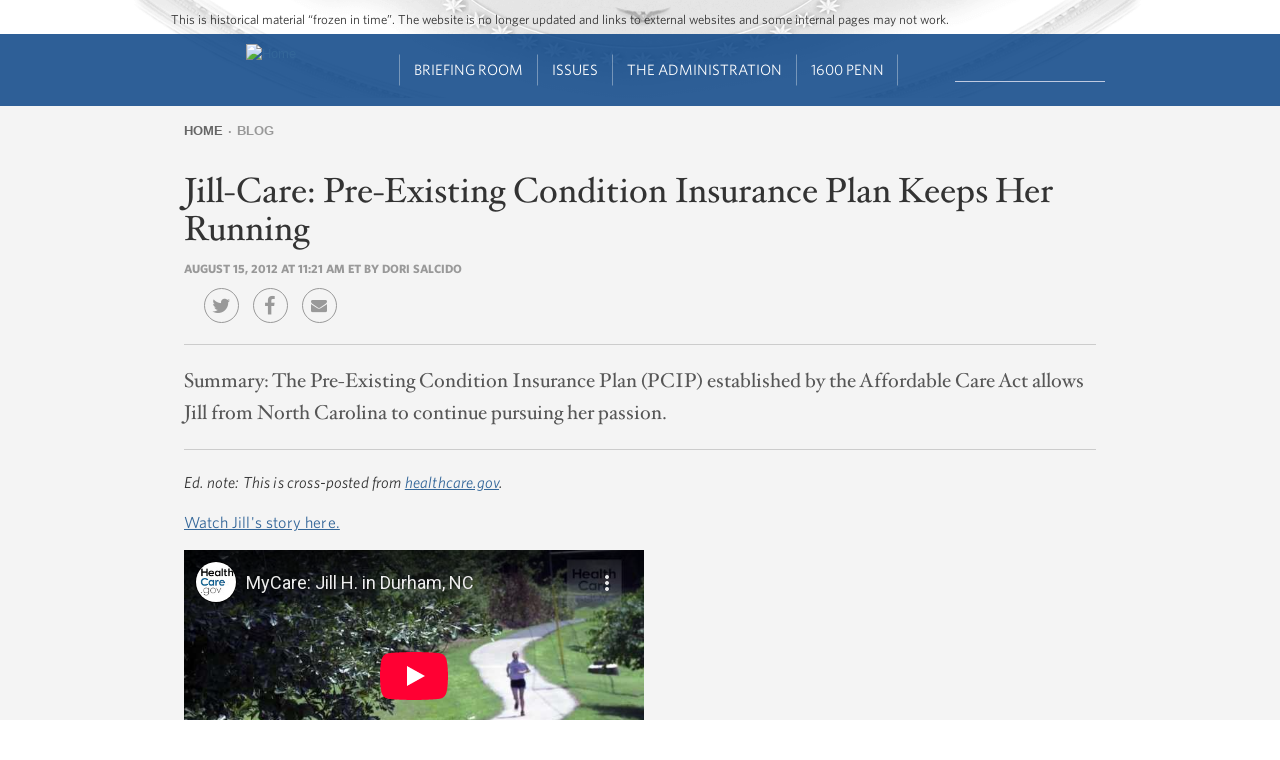

--- FILE ---
content_type: text/html; charset=utf-8
request_url: https://obamawhitehouse.archives.gov/blog/2012/08/15/jill-care-pre-existing-condition-insurance-plan-keeps-her-running
body_size: 16983
content:
<!DOCTYPE html>
<!--[if IEMobile 7]><html class="iem7"  lang="en" dir="ltr"><![endif]-->
<!--[if lte IE 6]><html class="lt-ie9 lt-ie8 lt-ie7"  lang="en" dir="ltr"><![endif]-->
<!--[if (IE 7)&(!IEMobile)]><html class="lt-ie9 lt-ie8"  lang="en" dir="ltr"><![endif]-->
<!--[if IE 8]><html class="lt-ie9"  lang="en" dir="ltr"><![endif]-->
<!--[if (gte IE 9)|(gt IEMobile 7)]><!--><html  lang="en" dir="ltr" prefix="og: http://ogp.me/ns# content: http://purl.org/rss/1.0/modules/content/ dc: http://purl.org/dc/terms/ foaf: http://xmlns.com/foaf/0.1/ rdfs: http://www.w3.org/2000/01/rdf-schema# sioc: http://rdfs.org/sioc/ns# sioct: http://rdfs.org/sioc/types# skos: http://www.w3.org/2004/02/skos/core# xsd: http://www.w3.org/2001/XMLSchema#"><!--<![endif]-->

<head>

<!-- Google Tag Manager -->
<script>(function(w,d,s,l,i){w[l]=w[l]||[];w[l].push({'gtm.start':
new Date().getTime(),event:'gtm.js'});var f=d.getElementsByTagName(s)[0],
j=d.createElement(s),dl=l!='dataLayer'?'&l='+l:'';j.async=true;j.src=
'https://www.googletagmanager.com/gtm.js?id='+i+dl;f.parentNode.insertBefore(j,f);
})(window,document,'script','dataLayer','GTM-WLMC86');</script>
<!-- End Google Tag Manager -->


  <!--[if IE]><![endif]-->
<link rel="dns-prefetch" href="//platform.twitter.com" />
<meta charset="utf-8" />
<link rel="shortcut icon" href="https://obamawhitehouse.archives.gov/sites/obamawhitehouse.archives.gov/themes/custom/fortyfour/favicon.ico" type="image/vnd.microsoft.icon" />
<link rel="apple-touch-icon-precomposed" sizes="152x152" href="https://obamawhitehouse.archives.gov/sites/obamawhitehouse.archives.gov/themes/custom/fortyfour/images/fortyfour/favicons/apple-touch-icon-152x152-precomposed.png" />
<link rel="apple-touch-icon-precomposed" sizes="144x144" href="https://obamawhitehouse.archives.gov/sites/obamawhitehouse.archives.gov/themes/custom/fortyfour/images/fortyfour/favicons/apple-touch-icon-144x144-precomposed.png" />
<link rel="apple-touch-icon-precomposed" sizes="120x120" href="https://obamawhitehouse.archives.gov/sites/obamawhitehouse.archives.gov/themes/custom/fortyfour/images/fortyfour/favicons/apple-touch-icon-120x120-precomposed.png" />
<link rel="apple-touch-icon-precomposed" sizes="114x114" href="https://obamawhitehouse.archives.gov/sites/obamawhitehouse.archives.gov/themes/custom/fortyfour/images/fortyfour/favicons/apple-touch-icon-114x114-precomposed.png" />
<link rel="apple-touch-icon-precomposed" sizes="76x76" href="https://obamawhitehouse.archives.gov/sites/obamawhitehouse.archives.gov/themes/custom/fortyfour/images/fortyfour/favicons/apple-touch-icon-76x76-precomposed.png" />
<link rel="apple-touch-icon-precomposed" sizes="72x72" href="https://obamawhitehouse.archives.gov/sites/obamawhitehouse.archives.gov/themes/custom/fortyfour/images/fortyfour/favicons/apple-touch-icon-72x72-precomposed.png" />
<link rel="apple-touch-icon-precomposed" sizes="60x60" href="https://obamawhitehouse.archives.gov/sites/obamawhitehouse.archives.gov/themes/custom/fortyfour/images/fortyfour/favicons/apple-touch-icon-60x60-precomposed.png" />
<link rel="apple-touch-icon-precomposed" sizes="57x57" href="https://obamawhitehouse.archives.gov/sites/obamawhitehouse.archives.gov/themes/custom/fortyfour/images/fortyfour/favicons/apple-touch-icon-57x57-precomposed.png" />
<link rel="apple-touch-icon-precomposed" href="https://obamawhitehouse.archives.gov/sites/obamawhitehouse.archives.gov/themes/custom/fortyfour/images/fortyfour/favicons/apple-touch-icon-60x60-precomposed.png" />
<link rel="apple-touch-icon" sizes="180x180" href="https://obamawhitehouse.archives.gov/sites/obamawhitehouse.archives.gov/themes/custom/fortyfour/images/fortyfour/favicons/iOS_180x180.png" />
<link rel="apple-touch-icon" sizes="167x167" href="https://obamawhitehouse.archives.gov/sites/obamawhitehouse.archives.gov/themes/custom/fortyfour/images/fortyfour/favicons/iOS_167x167.png" />
<link rel="apple-touch-icon" sizes="152x152" href="https://obamawhitehouse.archives.gov/sites/obamawhitehouse.archives.gov/themes/custom/fortyfour/images/fortyfour/favicons/iOS_152x152.png" />
<link rel="apple-touch-icon" sizes="120x120" href="https://obamawhitehouse.archives.gov/sites/obamawhitehouse.archives.gov/themes/custom/fortyfour/images/fortyfour/favicons/iOS_120x120.png" />
<link rel="apple-touch-icon" sizes="76x76" href="https://obamawhitehouse.archives.gov/sites/obamawhitehouse.archives.gov/themes/custom/fortyfour/images/fortyfour/favicons/iOS_76x76.png" />
<link rel="apple-touch-icon" href="https://obamawhitehouse.archives.gov/sites/obamawhitehouse.archives.gov/themes/custom/fortyfour/images/fortyfour/favicons/iOS_76x76.png" />
<link rel="icon" type="image/png" sizes="16x16" href="https://obamawhitehouse.archives.gov/sites/obamawhitehouse.archives.gov/themes/custom/fortyfour/images/fortyfour/favicons/favicon-16x16.png" />
<link rel="icon" type="image/png" sizes="32x32" href="https://obamawhitehouse.archives.gov/sites/obamawhitehouse.archives.gov/themes/custom/fortyfour/images/fortyfour/favicons/favicon-32x32.png" />
<link rel="icon" type="image/png" sizes="96x96" href="https://obamawhitehouse.archives.gov/sites/obamawhitehouse.archives.gov/themes/custom/fortyfour/images/fortyfour/favicons/favicon-96x96.png" />
<link rel="icon" type="image/png" sizes="128x128" href="https://obamawhitehouse.archives.gov/sites/obamawhitehouse.archives.gov/themes/custom/fortyfour/images/fortyfour/favicons/favicon-128.png" />
<link rel="icon" type="image/png" sizes="196x196" href="https://obamawhitehouse.archives.gov/sites/obamawhitehouse.archives.gov/themes/custom/fortyfour/images/fortyfour/favicons/favicon-196x196.png" />
<meta name="msapplication-config" content="https://obamawhitehouse.archives.gov/sites/obamawhitehouse.archives.gov/themes/custom/fortyfour/browserconfig.xml" />
<meta name="application-name" content="Whitehouse" />
<meta name="msapplication-TileColor" content="#003C80" />
<meta name="msapplication-TileImage" content="https://obamawhitehouse.archives.gov/sites/obamawhitehouse.archives.gov/themes/custom/fortyfour/images/fortyfour/favicons/mstile-70x70.png" />
<meta name="msapplication-square70x70logo" content="https://obamawhitehouse.archives.gov/sites/obamawhitehouse.archives.gov/themes/custom/fortyfour/images/fortyfour/favicons/mstile-70x70.png" />
<meta name="msapplication-square150x150logo" content="https://obamawhitehouse.archives.gov/sites/obamawhitehouse.archives.gov/themes/custom/fortyfour/images/fortyfour/favicons/mstile-150x150.png" />
<meta name="msapplication-wide310x150logo" content="https://obamawhitehouse.archives.gov/sites/obamawhitehouse.archives.gov/themes/custom/fortyfour/images/fortyfour/favicons/mstile-310x150.png" />
<meta name="msapplication-square310x310logo" content="https://obamawhitehouse.archives.gov/sites/obamawhitehouse.archives.gov/themes/custom/fortyfour/images/fortyfour/favicons/mstile-310x310.png" />
<link rel="shortcut icon" href="https://obamawhitehouse.archives.gov/sites/obamawhitehouse.archives.gov/themes/custom/fortyfour/favicon.ico" type="image/vnd.microsoft.icon" />
<meta name="generator" content="Drupal 7 (http://drupal.org)" />
<link rel="canonical" href="https://obamawhitehouse.archives.gov/blog/2012/08/15/jill-care-pre-existing-condition-insurance-plan-keeps-her-running" />
<link rel="shortlink" href="https://obamawhitehouse.archives.gov/blog/2012/08/15/jill-care-pre-existing-condition-insurance-plan-keeps-her-running" />
<meta property="og:site_name" content="whitehouse.gov" />
<meta property="og:type" content="article" />
<meta property="og:url" content="https://obamawhitehouse.archives.gov/blog/2012/08/15/jill-care-pre-existing-condition-insurance-plan-keeps-her-running" />
<meta property="og:title" content="Jill-Care: Pre-Existing Condition Insurance Plan Keeps Her Running" />
<meta property="og:description" content="The Pre-Existing Condition Insurance Plan (PCIP) established by the Affordable Care Act allows Jill from North Carolina to continue pursuing her passion." />
<meta property="og:updated_time" content="2015-08-04T21:17:18-04:00" />
<meta property="og:image" content="https://obamawhitehouse.archives.gov/sites/whitehouse.gov/files/images/twitter_cards_blog.jpg" />
<meta property="og:image:secure_url" content="https://obamawhitehouse.archives.gov/sites/whitehouse.gov/files/images/twitter_cards_blog.jpg" />
<meta property="og:image:type" content="image/jpeg" />
<meta property="og:image:width" content="240" />
<meta property="og:image:height" content="240" />
<meta name="twitter:card" content="summary" />
<meta name="twitter:site" content="@WhiteHouse" />
<meta name="twitter:creator" content="@WhiteHouse" />
<meta name="twitter:url" content="https://obamawhitehouse.archives.gov/blog/2012/08/15/jill-care-pre-existing-condition-insurance-plan-keeps-her-running" />
<meta name="twitter:title" content="Jill-Care: Pre-Existing Condition Insurance Plan Keeps Her Running" />
<meta name="twitter:image" content="https://obamawhitehouse.archives.gov/sites/whitehouse.gov/files/images/twitter_cards_blog.jpg" />
<meta name="twitter:image:width" content="240" />
<meta name="twitter:image:height" content="240" />
<meta property="article:published_time" content="2012-08-15T11:21:09-04:00" />
<meta property="article:modified_time" content="2015-08-04T21:17:18-04:00" />
  <title>Jill-Care: Pre-Existing Condition Insurance Plan Keeps Her Running | whitehouse.gov</title>


      <meta name="MobileOptimized" content="width">
    <meta name="HandheldFriendly" content="true">
    <meta name="viewport" content="width=device-width">
    <meta http-equiv="cleartype" content="on">

  <link type="text/css" rel="stylesheet" href="https://obamawhitehouse.archives.gov/sites/obamawhitehouse.archives.gov/files/advagg_css/css__E4tCfsc4jQCKiIuRNFYecPFB1_BUuhzQYfS72tGo8-Y__lM7sT5FSky8CE5sy-LCRs0eJXW6G1PY6bgDG4-7-zXQ__6yT-PiSODBbX6oNLwaJ-vBDwvHNA3ftWqKDmjK35hsQ.css" media="all" />

<!--[if lte IE 9]>
<link type="text/css" rel="stylesheet" href="https://obamawhitehouse.archives.gov/sites/obamawhitehouse.archives.gov/files/advagg_css/css__373-y8KH-KtZjNu3Mt66HoAZ9PzjZ4iuXqSomuCYsI4___E4EQJEb6c3Adl1X2-5IUKFxtRLRPzRfaZjBukfFzEQ__6yT-PiSODBbX6oNLwaJ-vBDwvHNA3ftWqKDmjK35hsQ.css" media="all" />
<![endif]-->
  <!--[if lte IE 9]>
    <link href="/sites/obamawhitehouse.archives.gov/themes/custom/fortyfour/css/ie9.css" rel="stylesheet" type="text/css">
  <![endif]-->
  <script src="https://obamawhitehouse.archives.gov/sites/obamawhitehouse.archives.gov/files/advagg_js/js__fJec7kBpZlB3-NFahw7UEDdaxFOnfDtQGZSR-lR0ZP8__g6xANM1OcRgSwG8dd6XBT2RqAaTWe5urP58rrnRJpWM__6yT-PiSODBbX6oNLwaJ-vBDwvHNA3ftWqKDmjK35hsQ.js" defer="defer"></script>
<script async="async" src="//platform.twitter.com/widgets.js"></script>
<script src="https://obamawhitehouse.archives.gov/sites/obamawhitehouse.archives.gov/files/advagg_js/js__NtZ86vWUiid-en5wt8RSAYwII7gtjgAEm2ru-npNCT0__qAl84FcCv2jyN22yFGS5Oc85cjd9zKX6p_cFNLGhe-M__6yT-PiSODBbX6oNLwaJ-vBDwvHNA3ftWqKDmjK35hsQ.js" defer="defer" async="async"></script>
      <!--[if lt IE 9]>
    <script src="/sites/obamawhitehouse.archives.gov/themes/contrib/zen/js/html5-respond.js"></script>
    <![endif]-->
  </head>
<body class="html not-front not-logged-in no-sidebars page-node page-node- page-node-215816 node-type-blog-post section-blog page-panels" >
<!-- Google Tag Manager (noscript) -->
<noscript><iframe src="https://www.googletagmanager.com/ns.html?id=GTM-WLMC86"
height="0" width="0" style="display:none;visibility:hidden"></iframe></noscript>

      <p class="skip-link">
      <a href="#content-start" class="element-invisible element-focusable">Jump to main content</a>
    </p>
        <p id="skip-link">
      <a href="#block-menu-block-sixteenhundrednav-main" class="element-invisible element-focusable">Jump to navigation</a>
    </p>
      
<!-- !$page_manager_control: Only show these things if the page isn't a node under the control of page manager. -->
<!-- /!$page_manager_control -->

<!-- Main page content -->
<section id="page">
  



<div class="panelizer-view-mode node node-full node-blog-post node-215816 panel-whr-blog">
        <div class="panel-display panel-single-col-grid" id="">
  <header class="panel-panel panel-header">
    <div class="panel-pane pane-panels-mini pane-thin-header"  >
  
      
  
  <div class="whr-takeover" id="whr-takeover" style="display:none;"></div>

<div class="whr-header-bg">
  <div class="whr-wrapper">
    <div class="whr-contact-slogan">
      <div class="panel-pane pane-page-slogan"  >
  
      
  
  This is historical material “frozen in time”. The website is no longer updated and links to external websites and some internal pages may not work.
  
  </div>
    </div>
  </div>
  <div class="whr-navbar">
    <div class="whr-wrapper">
      <div class="panel-pane pane-wh-mobile-logo"  >
  
      
  
  <a href="/" rel="home" id="logo-mobile" title="Home"><img src="/profiles/forall/modules/custom/gov_whitehouse_www/images/icons/wh_logo_seal_mobile.png" alt="Home" />
</a>
  
  </div>
<div class="panel-pane pane-page-logo"  >
  
      
  
  <a href="/" rel="home" id="logo" title="Home"><img typeof="foaf:Image" src="https://obamawhitehouse.archives.gov/profiles/forall/modules/custom/gov_whitehouse_www/images/icons/wh_logo_seal.png" alt="Home" /></a>
  
  </div>
<div id="block-menu-block-sixteenhundrednav-main"
     class="" tabindex="-1">
  <div id="main-menu-header" class="clearfix">
    <div id="icon-wrapper">
      <a href="#" role='tab' id="main-menu-toggle"><i class="fa fa-bars"></i></a>
    </div>
  </div>
  <div id="main-menu-content">
    <div class="menu-block-wrapper menu-block-ctools-sixteenhundred-main-nav-2 menu-name-sixteenhundred-main-nav parent-mlid-0 menu-level-1">
  <ul class="menu"><li class="first leaf menu-mlid-5816 main-nav--menu-item --main-nav--menu-item odd depth-1 no-children" data-position="1"><a href="https://obamawhitehouse.archives.gov" class="no-header">Home<i class='fa fa-angle-down'></i></a></li>
<li class="expanded menu-mlid-5821 main-nav--menu-item --main-nav--menu-item even depth-1 children children-2" data-position="2"><a href="https://obamawhitehouse.archives.gov/briefing-room">Briefing Room<i class='fa fa-angle-down'></i></a><ul class="menu"><div class="depth-2-wrapper"><li class="first expanded menu-mlid-5846 main-nav--menu-item --main-nav--menu-item odd depth-2 children children-6 menu-featured menu-featured-descs" data-position="1"><span class="nolink" tabindex="0">From the News Room</span><ul class="menu-featured__column"><li class="first leaf menu-mlid-5856 main-nav--menu-item --main-nav--menu-item odd depth-3 no-children" data-position="1"><div class="menu-featured__item"><a href="https://obamawhitehouse.archives.gov/blog" title="Read the latest blog posts from 1600 Pennsylvania Ave" class="menu-featured__link">Latest News</a><span class="menu-featured__description">Read the latest blog posts from 1600 Pennsylvania Ave</span></div></li>
<li class="leaf menu-mlid-5861 main-nav--menu-item --main-nav--menu-item even depth-3 no-children" data-position="2"><div class="menu-featured__item"><a href="https://obamawhitehouse.archives.gov/share" title="Check out the most popular infographics and videos" class="menu-featured__link">Share-Worthy</a><span class="menu-featured__description">Check out the most popular infographics and videos</span></div></li>
<li class="leaf menu-mlid-5866 main-nav--menu-item --main-nav--menu-item odd depth-3 no-children" data-position="3"><div class="menu-featured__item"><a href="https://obamawhitehouse.archives.gov/photos" title="View the photo of the day and other galleries" class="menu-featured__link">Photos</a><span class="menu-featured__description">View the photo of the day and other galleries</span></div></li>
</ul><ul class="menu-featured__column"><li class="leaf menu-mlid-5871 main-nav--menu-item --main-nav--menu-item even depth-3 no-children" data-position="4"><div class="menu-featured__item"><a href="https://obamawhitehouse.archives.gov/video" title="Watch behind-the-scenes videos and more" class="menu-featured__link">Video Gallery</a><span class="menu-featured__description">Watch behind-the-scenes videos and more</span></div></li>
<li class="leaf menu-mlid-7071 main-nav--menu-item --main-nav--menu-item odd depth-3 no-children" data-position="5"><div class="menu-featured__item"><a href="/live" title="Tune in to White House events and statements as they happen" class="menu-featured__link">Live Events</a><span class="menu-featured__description">Tune in to White House events and statements as they happen</span></div></li>
<li class="last leaf menu-mlid-5881 main-nav--menu-item --main-nav--menu-item even depth-3 no-children" data-position="6"><div class="menu-featured__item"><a href="https://obamawhitehouse.archives.gov/performances" title="See the lineup of artists and performers at the White House" class="menu-featured__link">Music &amp; Arts Performances</a><span class="menu-featured__description">See the lineup of artists and performers at the White House</span></div></li>
</ul></li>
<li class="menu__item is-expanded last expanded menu-mlid-77741 main-nav--menu-item --main-nav--menu-item even depth-2 children children-9" data-position="2"><span class="menu__link nolink" tabindex="0">From the Press Office</span><ul class="menu"><li class="menu__item is-leaf first leaf menu-mlid-5886 main-nav--menu-item --main-nav--menu-item odd depth-3 no-children" data-position="1"><a href="/briefing-room/weekly-address" class="menu__link">Your Weekly Address</a></li>
<li class="menu__item is-leaf leaf menu-mlid-5891 main-nav--menu-item --main-nav--menu-item even depth-3 no-children" data-position="2"><a href="/briefing-room/speeches-and-remarks" class="menu__link">Speeches &amp; Remarks</a></li>
<li class="menu__item is-leaf leaf menu-mlid-5896 main-nav--menu-item --main-nav--menu-item odd depth-3 no-children" data-position="3"><a href="/briefing-room/press-briefings" class="menu__link">Press Briefings</a></li>
<li class="menu__item is-leaf leaf menu-mlid-5901 main-nav--menu-item --main-nav--menu-item even depth-3 no-children" data-position="4"><a href="/briefing-room/statements-and-releases" class="menu__link">Statements &amp; Releases</a></li>
<li class="menu__item is-leaf leaf menu-mlid-5906 main-nav--menu-item --main-nav--menu-item odd depth-3 no-children" data-position="5"><a href="https://obamawhitehouse.archives.gov/blog#today" class="menu__link">White House Schedule</a></li>
<li class="menu__item is-leaf is-parent leaf has-children menu-mlid-5911 main-nav--menu-item --main-nav--menu-item even depth-3 no-children" data-position="6"><a href="/briefing-room/presidential-actions" class="menu__link">Presidential Actions</a></li>
<li class="menu__item is-leaf leaf menu-mlid-5916 main-nav--menu-item --main-nav--menu-item odd depth-3 no-children" data-position="7"><a href="/briefing-room/legislation" class="menu__link">Legislation</a></li>
<li class="menu__item is-leaf leaf menu-mlid-142711 main-nav--menu-item --main-nav--menu-item even depth-3 no-children" data-position="8"><a href="/briefing-room/nominations-and-appointments" class="menu__link">Nominations &amp; Appointments</a></li>
<li class="menu__item is-leaf last leaf menu-mlid-142716 main-nav--menu-item --main-nav--menu-item odd depth-3 no-children" data-position="9"><a href="/briefing-room/disclosures" class="menu__link">Disclosures</a></li>
</ul></li>
</div></ul></li>
<li class="expanded menu-mlid-5826 main-nav--menu-item --main-nav--menu-item odd depth-1 children children-4" data-position="3"><a href="https://obamawhitehouse.archives.gov/issues">Issues<i class='fa fa-angle-down'></i></a><ul class="menu"><div class="depth-2-wrapper"><li class="menu__item is-expanded first expanded menu-mlid-5931 main-nav--menu-item --main-nav--menu-item odd depth-2 children children-5 menu-featured" data-position="1"><span class="menu__link nolink" tabindex="0">Popular Topics</span><ul class="menu"><li class="menu__item is-leaf first leaf menu-mlid-763306 main-nav--menu-item --main-nav--menu-item odd depth-3 no-children" data-position="1"><a href="/the-record" class="menu__link">The Record</a></li>
<li class="menu__item is-leaf leaf menu-mlid-766791 main-nav--menu-item --main-nav--menu-item even depth-3 no-children" data-position="2"><a href="https://obamawhitehouse.archives.gov/administration/cabinet/exit-memos" class="menu__link">Cabinet Exit Memos</a></li>
<li class="menu__item is-leaf leaf menu-mlid-1044606 main-nav--menu-item --main-nav--menu-item odd depth-3 no-children" data-position="3"><a href="https://obamawhitehouse.archives.gov/issues/criminal-justice-reform" class="menu__link">Criminal Justice Reform</a></li>
<li class="menu__item is-leaf leaf menu-mlid-905166 main-nav--menu-item --main-nav--menu-item even depth-3 no-children" data-position="4"><a href="https://obamawhitehouse.archives.gov/issues/foreign-policy/cuba" class="menu__link">Cuba</a></li>
<li class="menu__item is-leaf last leaf menu-mlid-5966 main-nav--menu-item --main-nav--menu-item odd depth-3 no-children" data-position="5"><a href="https://obamawhitehouse.archives.gov/issues" class="menu__link">See All</a></li>
</ul></li>
<li class="menu__item is-expanded expanded menu-mlid-5936 main-nav--menu-item --main-nav--menu-item even depth-2 children children-8" data-position="2"><span class="menu__link nolink" tabindex="0">Top Issues</span><ul class="menu"><li class="menu__item is-leaf first leaf menu-mlid-5996 main-nav--menu-item --main-nav--menu-item odd depth-3 no-children" data-position="1"><a href="https://obamawhitehouse.archives.gov/issues/civil-rights" class="menu__link">Civil Rights</a></li>
<li class="menu__item is-leaf leaf menu-mlid-5951 main-nav--menu-item --main-nav--menu-item even depth-3 no-children" data-position="2"><a href="https://obamawhitehouse.archives.gov/climate-change" class="menu__link">Climate Change</a></li>
<li class="menu__item is-leaf leaf menu-mlid-5971 main-nav--menu-item --main-nav--menu-item odd depth-3 no-children" data-position="3"><a href="https://obamawhitehouse.archives.gov/economy" class="menu__link">Economy</a></li>
<li class="menu__item is-leaf leaf menu-mlid-5976 main-nav--menu-item --main-nav--menu-item even depth-3 no-children" data-position="4"><a href="https://obamawhitehouse.archives.gov/education" class="menu__link">Education</a></li>
<li class="menu__item is-leaf leaf menu-mlid-5981 main-nav--menu-item --main-nav--menu-item odd depth-3 no-children" data-position="5"><a href="https://obamawhitehouse.archives.gov/issues/foreign-policy" class="menu__link">Foreign Policy</a></li>
<li class="menu__item is-leaf is-parent leaf has-children menu-mlid-5986 main-nav--menu-item --main-nav--menu-item even depth-3 no-children" data-position="6"><a href="https://obamawhitehouse.archives.gov/the-record/health-care" class="menu__link">Health Care</a></li>
<li class="menu__item is-leaf leaf menu-mlid-627051 main-nav--menu-item --main-nav--menu-item odd depth-3 no-children" data-position="7"><a href="https://obamawhitehouse.archives.gov/issues/foreign-policy/iran-deal" class="menu__link">Iran Deal</a></li>
<li class="menu__item is-leaf last leaf menu-mlid-35246 main-nav--menu-item --main-nav--menu-item even depth-3 no-children" data-position="8"><a href="https://obamawhitehouse.archives.gov/issues/immigration/immigration-action" class="menu__link">Immigration Action</a></li>
</ul></li>
<li class="menu__item is-expanded expanded menu-mlid-7321 main-nav--menu-item --main-nav--menu-item odd depth-2 children children-8" data-position="3"><span class="menu__link nolink" tabindex="0">More</span><ul class="menu"><li class="menu__item is-leaf first leaf menu-mlid-131696 main-nav--menu-item --main-nav--menu-item odd depth-3 no-children" data-position="1"><a href="/issues/defense" class="menu__link">Defense</a></li>
<li class="menu__item is-leaf leaf menu-mlid-91131 main-nav--menu-item --main-nav--menu-item even depth-3 no-children" data-position="2"><a href="/issues/disabilities" class="menu__link">Disabilities</a></li>
<li class="menu__item is-leaf leaf menu-mlid-6011 main-nav--menu-item --main-nav--menu-item odd depth-3 no-children" data-position="3"><a href="https://obamawhitehouse.archives.gov/21stcenturygov" class="menu__link">Ethics</a></li>
<li class="menu__item is-leaf leaf menu-mlid-6016 main-nav--menu-item --main-nav--menu-item even depth-3 no-children" data-position="4"><a href="https://obamawhitehouse.archives.gov/issues/equal-pay" class="menu__link">Equal Pay</a></li>
<li class="menu__item is-leaf leaf menu-mlid-131731 main-nav--menu-item --main-nav--menu-item odd depth-3 no-children" data-position="5"><a href="/issues/homeland-security" class="menu__link">Homeland Security</a></li>
<li class="menu__item is-leaf leaf menu-mlid-6066 main-nav--menu-item --main-nav--menu-item even depth-3 no-children" data-position="6"><a href="https://obamawhitehouse.archives.gov/blog/2016/01/04/live-updates-what-president-doing-keep-guns-out-wrong-hands" class="menu__link">Reducing Gun Violence</a></li>
<li class="menu__item is-leaf leaf menu-mlid-6031 main-nav--menu-item --main-nav--menu-item odd depth-3 no-children" data-position="7"><a href="https://obamawhitehouse.archives.gov/administration/eop/rural-council" class="menu__link">Rural</a></li>
<li class="menu__item is-leaf last leaf menu-mlid-145746 main-nav--menu-item --main-nav--menu-item even depth-3 no-children" data-position="8"><a href="/issues/service" class="menu__link">Service</a></li>
</ul></li>
<li class="menu__item is-expanded last expanded menu-mlid-5941 main-nav--menu-item --main-nav--menu-item even depth-2 children children-7" data-position="4"><span class="menu__link nolink" tabindex="0">More</span><ul class="menu"><li class="menu__item is-leaf first leaf menu-mlid-132791 main-nav--menu-item --main-nav--menu-item odd depth-3 no-children" data-position="1"><a href="/issues/seniors-and-social-security" class="menu__link">Seniors &amp; Social Security</a></li>
<li class="menu__item is-leaf leaf menu-mlid-127311 main-nav--menu-item --main-nav--menu-item even depth-3 no-children" data-position="2"><a href="/issues/taxes" class="menu__link">Taxes</a></li>
<li class="menu__item is-leaf leaf menu-mlid-123561 main-nav--menu-item --main-nav--menu-item odd depth-3 no-children" data-position="3"><a href="/issues/technology" class="menu__link">Technology</a></li>
<li class="menu__item is-leaf leaf menu-mlid-93756 main-nav--menu-item --main-nav--menu-item even depth-3 no-children" data-position="4"><a href="https://obamawhitehouse.archives.gov/trade" class="menu__link">Trade</a></li>
<li class="menu__item is-leaf leaf menu-mlid-6056 main-nav--menu-item --main-nav--menu-item odd depth-3 no-children" data-position="5"><a href="https://obamawhitehouse.archives.gov/issues/urban-and-economic-mobility" class="menu__link">Urban and Economic Mobility</a></li>
<li class="menu__item is-leaf leaf menu-mlid-6061 main-nav--menu-item --main-nav--menu-item even depth-3 no-children" data-position="6"><a href="https://obamawhitehouse.archives.gov/issues/veterans" class="menu__link">Veterans</a></li>
<li class="menu__item is-leaf last leaf menu-mlid-6071 main-nav--menu-item --main-nav--menu-item odd depth-3 no-children" data-position="7"><a href="https://obamawhitehouse.archives.gov/issues/women" class="menu__link">Women</a></li>
</ul></li>
</div></ul></li>
<li class="expanded menu-mlid-5831 main-nav--menu-item --main-nav--menu-item even depth-1 children children-4" data-position="4"><a href="https://obamawhitehouse.archives.gov/administration">The Administration<i class='fa fa-angle-down'></i></a><ul class="menu"><div class="depth-2-wrapper"><li class="menu__item is-expanded first expanded menu-mlid-6076 main-nav--menu-item --main-nav--menu-item odd depth-2 children children-8" data-position="1"><span class="menu__link nolink" tabindex="0">People</span><ul class="menu"><li class="menu__item is-leaf first leaf menu-mlid-45996 main-nav--menu-item --main-nav--menu-item odd depth-3 no-children" data-position="1"><a href="/administration/president-obama" class="menu__link">President Barack Obama</a></li>
<li class="menu__item is-leaf leaf menu-mlid-6106 main-nav--menu-item --main-nav--menu-item even depth-3 no-children" data-position="2"><a href="http://obamawhitehouse.archives.gov/vp" class="menu__link">Vice President Joe Biden</a></li>
<li class="menu__item is-leaf leaf menu-mlid-45356 main-nav--menu-item --main-nav--menu-item odd depth-3 no-children" data-position="3"><a href="/administration/first-lady-michelle-obama" class="menu__link">First Lady Michelle Obama</a></li>
<li class="menu__item is-leaf leaf menu-mlid-45961 main-nav--menu-item --main-nav--menu-item even depth-3 no-children" data-position="4"><a href="/administration/jill-biden" class="menu__link">Dr. Jill Biden</a></li>
<li class="menu__item is-leaf leaf menu-mlid-35121 main-nav--menu-item --main-nav--menu-item odd depth-3 no-children" data-position="5"><a href="/administration/cabinet" class="menu__link">The Cabinet</a></li>
<li class="menu__item is-leaf leaf menu-mlid-89106 main-nav--menu-item --main-nav--menu-item even depth-3 no-children" data-position="6"><a href="/administration/eop" class="menu__link">Executive Office of the President</a></li>
<li class="menu__item is-leaf leaf menu-mlid-89236 main-nav--menu-item --main-nav--menu-item odd depth-3 no-children" data-position="7"><a href="/administration/senior-leadership" class="menu__link">Senior White House Leadership</a></li>
<li class="menu__item is-leaf last leaf menu-mlid-46031 main-nav--menu-item --main-nav--menu-item even depth-3 no-children" data-position="8"><a href="/administration/other-advisory-boards" class="menu__link">Other Advisory Boards</a></li>
</ul></li>
<li class="menu__item is-expanded expanded menu-mlid-6081 main-nav--menu-item --main-nav--menu-item even depth-2 children children-6" data-position="2"><span class="menu__link nolink" tabindex="0">Executive Offices</span><ul class="menu"><li class="menu__item is-leaf is-parent first leaf has-children menu-mlid-6126 main-nav--menu-item --main-nav--menu-item odd depth-3 no-children" data-position="1"><a href="https://obamawhitehouse.archives.gov/omb" class="menu__link">Office of Management and Budget</a></li>
<li class="menu__item is-leaf is-parent leaf has-children menu-mlid-6136 main-nav--menu-item --main-nav--menu-item even depth-3 no-children" data-position="2"><a href="https://obamawhitehouse.archives.gov/administration/eop/ostp" class="menu__link">Office of Science and Technology Policy</a></li>
<li class="menu__item is-leaf leaf menu-mlid-6141 main-nav--menu-item --main-nav--menu-item odd depth-3 no-children" data-position="3"><a href="https://obamawhitehouse.archives.gov/administration/eop/cea" class="menu__link">Council of Economic Advisers</a></li>
<li class="menu__item is-leaf is-parent leaf has-children menu-mlid-6146 main-nav--menu-item --main-nav--menu-item even depth-3 no-children" data-position="4"><a href="https://obamawhitehouse.archives.gov/administration/eop/ceq" class="menu__link">Council on Environmental Quality</a></li>
<li class="menu__item is-leaf is-parent leaf has-children menu-mlid-204286 main-nav--menu-item --main-nav--menu-item odd depth-3 no-children" data-position="5"><a href="https://obamawhitehouse.archives.gov/administration/eop/nsc/" class="menu__link">National Security Council</a></li>
<li class="menu__item is-leaf last leaf menu-mlid-6151 main-nav--menu-item --main-nav--menu-item even depth-3 no-children" data-position="6"><a href="https://obamawhitehouse.archives.gov/administration/eop" class="menu__link">See All</a></li>
</ul></li>
<li class="menu__item is-expanded expanded menu-mlid-6086 main-nav--menu-item --main-nav--menu-item odd depth-2 children children-5" data-position="3"><span class="menu__link nolink" tabindex="0">Initiatives</span><ul class="menu"><li class="menu__item is-leaf first leaf menu-mlid-6156 main-nav--menu-item --main-nav--menu-item odd depth-3 no-children" data-position="1"><a href="http://letsmove.obamawhitehouse.archives.gov" class="menu__link">Lets Move</a></li>
<li class="menu__item is-leaf leaf menu-mlid-6161 main-nav--menu-item --main-nav--menu-item even depth-3 no-children" data-position="2"><a href="https://obamawhitehouse.archives.gov/joiningforces" class="menu__link">Joining Forces</a></li>
<li class="menu__item is-leaf leaf menu-mlid-233951 main-nav--menu-item --main-nav--menu-item odd depth-3 no-children" data-position="3"><a href="https://obamawhitehouse.archives.gov/reach-higher" class="menu__link">Reach Higher</a></li>
<li class="menu__item is-leaf leaf menu-mlid-433701 main-nav--menu-item --main-nav--menu-item even depth-3 no-children" data-position="4"><a href="https://obamawhitehouse.archives.gov/my-brothers-keeper" class="menu__link">My Brother&#039;s Keeper</a></li>
<li class="menu__item is-leaf last leaf menu-mlid-1179601 main-nav--menu-item --main-nav--menu-item odd depth-3 no-children" data-position="5"><a href="https://obamawhitehouse.archives.gov/precision-medicine" class="menu__link">Precision Medicine</a></li>
</ul></li>
<li class="menu__item is-expanded last expanded menu-mlid-6091 main-nav--menu-item --main-nav--menu-item even depth-2 children children-3" data-position="4"><span class="menu__link nolink" tabindex="0">Special Events</span><ul class="menu"><li class="menu__item is-leaf first leaf menu-mlid-6176 main-nav--menu-item --main-nav--menu-item odd depth-3 no-children" data-position="1"><a href="https://obamawhitehouse.archives.gov/sotu" class="menu__link">State of the Union</a></li>
<li class="menu__item is-leaf leaf menu-mlid-6181 main-nav--menu-item --main-nav--menu-item even depth-3 no-children" data-position="2"><a href="https://obamawhitehouse.archives.gov/inauguration-2013" class="menu__link">Inauguration</a></li>
<li class="menu__item is-leaf last leaf menu-mlid-6186 main-nav--menu-item --main-nav--menu-item odd depth-3 no-children" data-position="3"><a href="https://obamawhitehouse.archives.gov/medal-of-freedom" class="menu__link">Medal of Freedom</a></li>
</ul></li>
</div></ul></li>
<li class="expanded menu-mlid-5836 main-nav--menu-item --main-nav--menu-item odd depth-1 children children-3" data-position="5"><a href="https://obamawhitehouse.archives.gov/participate">Participate<i class='fa fa-angle-down'></i></a><ul class="menu"><div class="depth-2-wrapper"><li class="menu__item is-expanded first expanded menu-mlid-6191 main-nav--menu-item --main-nav--menu-item odd depth-2 children children-5" data-position="1"><span class="menu__link nolink" tabindex="0">Digital</span><ul class="menu"><li class="menu__item is-leaf first leaf menu-mlid-6206 main-nav--menu-item --main-nav--menu-item odd depth-3 no-children" data-position="1"><a href="https://obamawhitehouse.archives.gov/engage" class="menu__link">Follow Us on Social Media</a></li>
<li class="menu__item is-leaf leaf menu-mlid-148731 main-nav--menu-item --main-nav--menu-item even depth-3 no-children" data-position="2"><a href="/we-the-geeks" class="menu__link">We the Geeks Hangouts</a></li>
<li class="menu__item is-leaf leaf menu-mlid-6226 main-nav--menu-item --main-nav--menu-item odd depth-3 no-children" data-position="3"><a href="https://obamawhitehouse.archives.gov/mobile" class="menu__link">Mobile Apps</a></li>
<li class="menu__item is-leaf is-parent leaf has-children menu-mlid-148766 main-nav--menu-item --main-nav--menu-item even depth-3 no-children" data-position="4"><a href="/developers" class="menu__link">Developer Tools</a></li>
<li class="menu__item is-leaf last leaf menu-mlid-89171 main-nav--menu-item --main-nav--menu-item odd depth-3 no-children" data-position="5"><a href="https://obamawhitehouse.archives.gov/tools" class="menu__link">Tools You Can Use</a></li>
</ul></li>
<li class="menu__item is-expanded expanded menu-mlid-6196 main-nav--menu-item --main-nav--menu-item even depth-2 children children-7" data-position="2"><span class="menu__link nolink" tabindex="0">Join Us</span><ul class="menu"><li class="menu__item is-leaf first leaf menu-mlid-108026 main-nav--menu-item --main-nav--menu-item odd depth-3 no-children" data-position="1"><a href="/participate/tours-and-events" class="menu__link">Tours &amp; Events</a></li>
<li class="menu__item is-leaf leaf menu-mlid-6241 main-nav--menu-item --main-nav--menu-item even depth-3 no-children" data-position="2"><a href="https://apply.whitehouse.gov/" class="menu__link">Jobs with the Administration</a></li>
<li class="menu__item is-leaf is-parent leaf has-children menu-mlid-112596 main-nav--menu-item --main-nav--menu-item odd depth-3 no-children" data-position="3"><a href="/participate/internships" class="menu__link">Internships</a></li>
<li class="menu__item is-leaf is-parent leaf has-children menu-mlid-207321 main-nav--menu-item --main-nav--menu-item even depth-3 no-children" data-position="4"><a href="/participate/fellows" class="menu__link">White House Fellows</a></li>
<li class="menu__item is-leaf leaf menu-mlid-152651 main-nav--menu-item --main-nav--menu-item odd depth-3 no-children" data-position="5"><a href="/innovationfellows" class="menu__link">Presidential Innovation Fellows</a></li>
<li class="menu__item is-leaf leaf menu-mlid-1096661 main-nav--menu-item --main-nav--menu-item even depth-3 no-children" data-position="6"><a href="/participate/united-states-digital-service" class="menu__link">United States Digital Service</a></li>
<li class="menu__item is-leaf is-parent last leaf has-children menu-mlid-291136 main-nav--menu-item --main-nav--menu-item odd depth-3 no-children" data-position="7"><a href="/participate/whldp" class="menu__link">Leadership Development Program</a></li>
</ul></li>
<li class="menu__item is-expanded last expanded menu-mlid-6201 main-nav--menu-item --main-nav--menu-item odd depth-2 children children-4" data-position="3"><span class="menu__link nolink" tabindex="0">Speak Out</span><ul class="menu"><li class="menu__item is-leaf first leaf menu-mlid-6261 main-nav--menu-item --main-nav--menu-item odd depth-3 no-children" data-position="1"><a href="https://petitions.obamawhitehouse.archives.gov" class="menu__link">We the People Petitions</a></li>
<li class="menu__item is-leaf leaf menu-mlid-6266 main-nav--menu-item --main-nav--menu-item even depth-3 no-children" data-position="2"><a href="https://obamawhitehouse.archives.gov/contact" class="menu__link">Contact the White House</a></li>
<li class="menu__item is-leaf leaf menu-mlid-6271 main-nav--menu-item --main-nav--menu-item odd depth-3 no-children" data-position="3"><a href="https://obamawhitehouse.archives.gov/citizensmedal/criteria" class="menu__link">Citizens Medal</a></li>
<li class="menu__item is-leaf last leaf menu-mlid-6281 main-nav--menu-item --main-nav--menu-item even depth-3 no-children" data-position="4"><a href="https://obamawhitehouse.archives.gov/champions" class="menu__link">Champions of Change</a></li>
</ul></li>
</div></ul></li>
<li class="last expanded menu-mlid-5841 main-nav--menu-item --main-nav--menu-item even depth-1 children children-3" data-position="6"><a href="https://obamawhitehouse.archives.gov/1600">1600 Penn<i class='fa fa-angle-down'></i></a><ul class="menu"><div class="depth-2-wrapper"><li class="menu__item is-expanded first expanded menu-mlid-6291 main-nav--menu-item --main-nav--menu-item odd depth-2 children children-6" data-position="1"><span class="menu__link nolink" tabindex="0">Inside the White House</span><ul class="menu"><li class="menu__item is-leaf first leaf menu-mlid-6311 main-nav--menu-item --main-nav--menu-item odd depth-3 no-children" data-position="1"><a href="https://obamawhitehouse.archives.gov/about/inside-white-house/west-wing-tour" class="menu__link">West Wing Tour</a></li>
<li class="menu__item is-leaf leaf menu-mlid-6306 main-nav--menu-item --main-nav--menu-item even depth-3 no-children" data-position="2"><a href="https://obamawhitehouse.archives.gov/about/inside-white-house/eeob-tour" class="menu__link">Eisenhower Executive Office Building Tour</a></li>
<li class="menu__item is-leaf leaf menu-mlid-6316 main-nav--menu-item --main-nav--menu-item odd depth-3 no-children" data-position="3"><a href="https://obamawhitehouse.archives.gov/about/inside-white-house/video-series" class="menu__link">Video Series</a></li>
<li class="menu__item is-leaf leaf menu-mlid-6321 main-nav--menu-item --main-nav--menu-item even depth-3 no-children" data-position="4"><a href="https://obamawhitehouse.archives.gov/about/inside-white-house/art" class="menu__link">Décor and Art</a></li>
<li class="menu__item is-leaf leaf menu-mlid-6326 main-nav--menu-item --main-nav--menu-item odd depth-3 no-children" data-position="5"><a href="https://obamawhitehouse.archives.gov/holidays" class="menu__link">Holidays</a></li>
<li class="menu__item is-leaf last leaf menu-mlid-6336 main-nav--menu-item --main-nav--menu-item even depth-3 no-children" data-position="6"><a href="https://obamawhitehouse.archives.gov/about/inside-white-house" class="menu__link">See All</a></li>
</ul></li>
<li class="menu__item is-expanded expanded menu-mlid-6296 main-nav--menu-item --main-nav--menu-item even depth-2 children children-6" data-position="2"><span class="menu__link nolink" tabindex="0">History &amp; Grounds</span><ul class="menu"><li class="menu__item is-leaf first leaf menu-mlid-86676 main-nav--menu-item --main-nav--menu-item odd depth-3 no-children" data-position="1"><a href="/1600/Presidents" class="menu__link">Presidents</a></li>
<li class="menu__item is-leaf leaf menu-mlid-86891 main-nav--menu-item --main-nav--menu-item even depth-3 no-children" data-position="2"><a href="/1600/first-ladies" class="menu__link">First Ladies</a></li>
<li class="menu__item is-leaf leaf menu-mlid-93186 main-nav--menu-item --main-nav--menu-item odd depth-3 no-children" data-position="3"><a href="/1600/vp-residence" class="menu__link">The Vice President&#039;s Residence &amp; Office</a></li>
<li class="menu__item is-leaf leaf menu-mlid-93191 main-nav--menu-item --main-nav--menu-item even depth-3 no-children" data-position="4"><a href="/1600/eeob" class="menu__link">Eisenhower Executive Office Building</a></li>
<li class="menu__item is-leaf leaf menu-mlid-93181 main-nav--menu-item --main-nav--menu-item odd depth-3 no-children" data-position="5"><a href="/1600/camp-david" class="menu__link">Camp David</a></li>
<li class="menu__item is-leaf last leaf menu-mlid-91831 main-nav--menu-item --main-nav--menu-item even depth-3 no-children" data-position="6"><a href="/1600/air-force-one" class="menu__link">Air Force One</a></li>
</ul></li>
<li class="menu__item is-expanded last expanded menu-mlid-6301 main-nav--menu-item --main-nav--menu-item odd depth-2 children children-8" data-position="3"><span class="menu__link nolink" tabindex="0">Our Government</span><ul class="menu"><li class="menu__item is-leaf first leaf menu-mlid-93196 main-nav--menu-item --main-nav--menu-item odd depth-3 no-children" data-position="1"><a href="/1600/executive-branch" class="menu__link">The Executive Branch</a></li>
<li class="menu__item is-leaf leaf menu-mlid-93201 main-nav--menu-item --main-nav--menu-item even depth-3 no-children" data-position="2"><a href="/1600/legislative-branch" class="menu__link">The Legislative Branch</a></li>
<li class="menu__item is-leaf leaf menu-mlid-93206 main-nav--menu-item --main-nav--menu-item odd depth-3 no-children" data-position="3"><a href="/1600/judicial-branch" class="menu__link">The Judicial Branch</a></li>
<li class="menu__item is-leaf leaf menu-mlid-93211 main-nav--menu-item --main-nav--menu-item even depth-3 no-children" data-position="4"><a href="/1600/constitution" class="menu__link">The Constitution</a></li>
<li class="menu__item is-leaf leaf menu-mlid-93216 main-nav--menu-item --main-nav--menu-item odd depth-3 no-children" data-position="5"><a href="/1600/federal-agencies-and-commissions" class="menu__link">Federal Agencies &amp; Commissions</a></li>
<li class="menu__item is-leaf leaf menu-mlid-93231 main-nav--menu-item --main-nav--menu-item even depth-3 no-children" data-position="6"><a href="/1600/elections-and-voting" class="menu__link">Elections &amp; Voting</a></li>
<li class="menu__item is-leaf leaf menu-mlid-93226 main-nav--menu-item --main-nav--menu-item odd depth-3 no-children" data-position="7"><a href="/1600/state-and-local-government" class="menu__link">State &amp; Local Government</a></li>
<li class="menu__item is-leaf last leaf menu-mlid-93221 main-nav--menu-item --main-nav--menu-item even depth-3 no-children" data-position="8"><a href="/1600/resources" class="menu__link">Resources</a></li>
</ul></li>
</div></ul></li>
</ul></div>
  </div>
</div>
<div class="panel-pane pane-block pane-search-form sitewide-header--search-form"  >
  
      
  
  <form action="//search.archives.gov/search" method="get" id="search-block-form" accept-charset="UTF-8"><div><div class="container-inline">
      <h2 class="element-invisible">Search form</h2>
    <div class="form-item form-type-textfield form-item-query">
  <label class="element-invisible" for="edit-search-block-form--2">Search </label>
 <input title="Enter the terms you wish to search for." type="text" id="edit-search-block-form--2" name="query" value="" size="15" maxlength="128" class="form-text" />
</div>
<div class="form-actions form-wrapper" id="edit-actions"><input type="submit" id="edit-submit" name="op" value="Search" class="form-submit" /></div><input type="hidden" name="affiliate" value="obamawhitehouse" />
</div>
</div></form>
  
  </div>
    </div>
  </div>
</div>
<div class="whr-wrapper">
  </div>


  
  </div>
  </header>
    <div class="panel-panel panel-wrapper panel-col-section-all single-col-grid-content">
      <div class="panel-panel panel-col panel-col-section-content-first">
        <div class="panel-pane pane-page-breadcrumb"  >
  
      
  
  <nav class="breadcrumb" role="navigation"><h2 class="element-invisible">You are here</h2><ol><li><a href="/">Home</a></li><li><a href="/blog">Blog</a></li></ol></nav>
  
  </div>
<div class="panel-pane pane-content-anchor-pane"  >
  
      
  
  <a id="content-start" name="content-start" tabindex="-1"></a>
  
  </div>
<div class="panel-pane pane-node-title"  >
  
      
  
  <h1>Jill-Care: Pre-Existing Condition Insurance Plan Keeps Her Running</h1>

  
  </div>
<div class="panel-pane pane-forall-blog-post-author-pane author-pane-links"  >
  
      
  
  August 15, 2012 at 11:21 AM ET by Dori Salcido
  
  </div>
<div class="panel-pane pane-entity-field-extra pane-node-social-share"  >
  
      
  
  <div class="share-links social-share social-share-node-215816 clearfix"><a href="http://twitter.com/intent/tweet?url=http%3A%2F%2Fobamawhitehouse.archives.gov%2Fblog%2F2012%2F08%2F15%2Fjill-care-pre-existing-condition-insurance-plan-keeps-her-running&amp;text=Jill-Care%3A%20Pre-Exis..." class="social-share-twitter" title="Twitter" target="_blank">Twitter</a>&nbsp;<a href="http://facebook.com/sharer.php?u=http%3A%2F%2Fobamawhitehouse.archives.gov%2Fblog%2F2012%2F08%2F15%2Fjill-care-pre-existing-condition-insurance-plan-keeps-her-running" class="social-share-facebook" title="Facebook" target="_blank">Facebook</a>&nbsp;<a href="mailto:?to=&amp;subject=&amp;body=The%20Pre-Existing%20Condition%20Insurance%20Plan%20%28PCIP%29%20established%20by%20the%20Affordable%20Care%20Act%20allows%20Jill%20from%20North%20Carolina%20to%20continue%20pursuing%20her%20passion.%20%0Ahttp%3A%2F%2Fobamawhitehouse.archives.gov%2Fblog%2F2012%2F08%2F15%2Fjill-care-pre-existing-condition-insurance-plan-keeps-her-running" class="social-share-mailto" title="Email">Email</a>&nbsp;</div>
  
  </div>
      </div>

              <div class="panel-panel panel-col panel-col-section-content-second">
          <div class="panel-pane pane-entity-field pane-node-field-forall-summary"  >
  
      
  
  <div class="field field-name-field-forall-summary field-type-text-long field-label-inline clearfix"><div class="field-label">Summary:&nbsp;</div><div class="field-items"><div class="field-item even">The Pre-Existing Condition Insurance Plan (PCIP) established by the Affordable Care Act allows Jill from North Carolina to continue pursuing her passion. </div></div></div>
  
  </div>
        </div>
      
              <div class="panel-panel panel-col panel-col-section-content-third">
          <div class="panel-pane pane-entity-field pane-node-field-forall-body"  >
  
      
  
  <div class="field field-name-field-forall-body field-type-text-long field-label-hidden forall-body"><div class="field-items"><div class="field-item even"><p><em>Ed. note: This is cross-posted from&nbsp;<a href="http://www.healthcare.gov/blog/2012/08/mycare_jill.html">healthcare.gov</a>.</em></p>
<p><a href="http://www.youtube.com/watch?feature=player_embedded&amp;v=70umYuHznDo">Watch Jill&#39;s story here.</a></p>
<p><div class="youtube-shortcode-container--responsive youtube-shortcode-md "><iframe width="100%" height="100%" src="//www.youtube-nocookie.com/embed/70umYuHznDo?version=3" frameborder="0" allowfullscreen></iframe></div></p>
<p>&nbsp;</p>
<p>Jill from North Carolina is a writer and a tutor, but she&rsquo;s also a runner. A few years ago, she was even training for the Olympic trials in the marathon. But one day, she suddenly passed out in a parking lot. She was diagnosed with a heart condition, atrioventricular nodal reentrant tachycardia (AVNRT).</p>
<p>The good news was that the condition could be remedied with a surgical procedure.</p>
<p>The bad news was that Jill could not afford the surgery.</p>
<p>For years following her diagnosis, she lived within reach of a cell phone just in case she had to call 911. Her condition worsened. &ldquo;I did stop running; I stopped exercising completely because any kind of exertion would trigger an episode. So I went from running marathons competitively to doing nothing,&rdquo; Jill says.</p>
<p>She applied for insurance that might cover her surgery, but was turned down due to her pre-existing condition. Her appeal was denied.</p>
<p>There didn&rsquo;t seem to be a place in the health care system for her situation.</p>
<p>In 2011, Jill heard about the Pre-Existing Condition Insurance Plan (PCIP). PCIP is a program created by the health care law. It is designed to provide affordable health coverage for people who were otherwise locked out of the private system. It also serves as a bridge to 2014, when insurance companies are prohibited from refusing to sell coverage based on someone&rsquo;s pre-existing condition.&nbsp;</p>
<!--break-->
<p>Jill applied for PCIP. &ldquo;It took about about 10 minutes to fill out the online application. I received a [approval] letter two weeks later,&rdquo; Jill says. &nbsp;In another two weeks, she had her surgery. It&rsquo;s been over a year since her surgery and Jill hasn&rsquo;t had another episode. She&rsquo;s running every single day again.</p>
<p>&ldquo;The Affordable Care Act---and PCIP program in particular--allows me to pursue what I love to do and have medical coverage and have the comfort of having that medical coverage,&rdquo; Jill says. &ldquo;So I don&rsquo;t have to worry if I have an injury, or an illness, or an accident, that I&rsquo;m going to go bankrupt; I&rsquo;m going to lose everything.&rdquo;</p>
<p>If you have a story like Jill&rsquo;s, share it at <a class="APEdocument APEinternal" href="http://www.healthcare.gov/mycare/index.html">HealthCare.gov/MyCare</a> and join the conversation on <a class="APEdocument APEexternal" href="http://www.facebook.com/Healthcare.gov">Facebook</a> and <a class="APEdocument APEexternal" href="https://twitter.com/#!/healthcaregov">Twitter</a>.</p>
</div></div></div>
  
  </div>
<div class="panel-pane pane-entity-field pane-node-field-evergreen-content prominence-secondary pane-bundle-evergreen-content-pane prominence-secondary"  >
  
      
  
  <div class="field field-name-field-evergreen-content field-type-entityreference field-label-hidden"><div class="field-items"><div class="field-item even">
<article class="node-279071 node node-tout view-mode-full clearfix" about="/node/279071" typeof="sioc:Item foaf:Document">

      <a class="tout-wrapper clearfix" href="/sotu">
  
      
      <div class="tout-image">
        <div class="field field-name-field-tout-image field-type-image field-label-hidden"><div class="field-items"><div class="field-item even"><img typeof="foaf:Image" src="https://obamawhitehouse.archives.gov/sites/obamawhitehouse.archives.gov/files/tout_images/sotu2016_featured_blog.jpg" width="860" height="484" alt="President Obama&#039;s Final State of the Union, Jan 12, 9pm ET" /></div></div></div>      </div>

      <div class="tout-text">
        <div class="field field-name-field-super-header field-type-text field-label-hidden"><div class="field-items"><div class="field-item even">The Final State of the Union</div></div></div>
                  <h2 class="node__title node-title">Watch President Obama&#039;s final State of the Union address.</h2>
              </div>

      </a>
  
  <span property="dc:title" content="Watch President Obama&#039;s final State of the Union address." class="rdf-meta element-hidden"></span><span property="sioc:num_replies" content="0" datatype="xsd:integer" class="rdf-meta element-hidden"></span>
</article>
</div><div class="field-item odd">
<article class="node-283331 node node-tout view-mode-full clearfix" about="/node/283331" typeof="sioc:Item foaf:Document">

      <a class="tout-wrapper clearfix" href="http://www.scotusblog.com/2016/02/a-responsibility-i-take-seriously/">
  
      
      <div class="tout-image">
        <div class="field field-name-field-tout-image field-type-image field-label-hidden"><div class="field-items"><div class="field-item even"><img typeof="foaf:Image" src="https://obamawhitehouse.archives.gov/sites/obamawhitehouse.archives.gov/files/tout_images/d7_tout_constitution.jpg" width="860" height="484" alt="The constitution of the United States" /></div></div></div>      </div>

      <div class="tout-text">
        <div class="field field-name-field-super-header field-type-text field-label-hidden"><div class="field-items"><div class="field-item even">The Supreme Court</div></div></div>
                  <h2 class="node__title node-title">Read what the President is looking for in his next Supreme Court nominee.</h2>
              </div>

      </a>
  
  <span property="dc:title" content="Read what the President is looking for in his next Supreme Court nominee." class="rdf-meta element-hidden"></span><span property="sioc:num_replies" content="0" datatype="xsd:integer" class="rdf-meta element-hidden"></span>
</article>
</div><div class="field-item even">
<article class="node-283326 node node-tout view-mode-full clearfix" about="/node/283326" typeof="sioc:Item foaf:Document">

      <a class="tout-wrapper clearfix" href="/blog/2016/02/12/photos-president-obama-designates-3-national-monuments-california">
  
      
      <div class="tout-image">
        <div class="field field-name-field-tout-image field-type-image field-label-hidden"><div class="field-items"><div class="field-item even"><img typeof="foaf:Image" src="https://obamawhitehouse.archives.gov/sites/obamawhitehouse.archives.gov/files/tout_images/d7_tout_monument.jpg" width="860" height="484" alt="" /></div></div></div>      </div>

      <div class="tout-text">
        <div class="field field-name-field-super-header field-type-text field-label-hidden"><div class="field-items"><div class="field-item even">Find Your Park</div></div></div>
                  <h2 class="node__title node-title">Take a look at America&#039;s three newest national monuments.</h2>
              </div>

      </a>
  
  <span property="dc:title" content="Take a look at America&#039;s three newest national monuments." class="rdf-meta element-hidden"></span><span property="sioc:num_replies" content="0" datatype="xsd:integer" class="rdf-meta element-hidden"></span>
</article>
</div></div></div>
  
  </div>
        </div>
          </div>
  <footer class="panel-panel panel-footer">
  
  <footer class="panel-pane pane-panels-mini pane-default-sitewide-footer sitewide-footer" >
    <div class="sitewide-footer__wrapper">
      
  <nav class="sitewide-footer--social-nav" >
    <div class="menu-block-wrapper menu-block-ctools-sixteenhundred-social-nav-1 menu-name-sixteenhundred-social-nav parent-mlid-0 menu-level-1">
  <ul class="menu"><li class="menu__item is-leaf first leaf menu-mlid-6411 horizontal-social-menu--menu-item sitewide-footer--social-nav--horizontal-social-menu--menu-item odd depth-1 no-children" data-position="1"><a href="http://twitter.com/ObamaWhiteHouse" class="menu__link" title="Follow the Whitehouse on Twitter."><span class="fa fa-twitter"></span><span class="element-invisible">Twitter</span></a></li>
<li class="menu__item is-leaf leaf menu-mlid-6416 horizontal-social-menu--menu-item sitewide-footer--social-nav--horizontal-social-menu--menu-item even depth-1 no-children" data-position="2"><a href="http://instagram.com/ObamaWhiteHouse" class="menu__link" title="See the Whitehouse on Instagram."><span class="fa fa-instagram"></span><span class="element-invisible">Instagram</span></a></li>
<li class="menu__item is-leaf leaf menu-mlid-6421 horizontal-social-menu--menu-item sitewide-footer--social-nav--horizontal-social-menu--menu-item odd depth-1 no-children" data-position="3"><a href="http://facebook.com/ObamaWhiteHouse" class="menu__link" title="Like the Whitehouse on Facebook."><span class="fa fa-facebook"></span><span class="element-invisible">Facebook</span></a></li>
<li class="menu__item is-leaf leaf menu-mlid-6426 horizontal-social-menu--menu-item sitewide-footer--social-nav--horizontal-social-menu--menu-item even depth-1 no-children" data-position="4"><a href="https://plus.google.com/+obamawhitehouse" class="menu__link" title="Follow the Whitehouse on Google+."><span class="fa fa-google-plus-square"></span><span class="element-invisible">Google+</span></a></li>
<li class="menu__item is-leaf leaf menu-mlid-6431 horizontal-social-menu--menu-item sitewide-footer--social-nav--horizontal-social-menu--menu-item odd depth-1 no-children" data-position="5"><a href="http://www.youtube.com/ObamaWhiteHouse" title="Visit The Whitehouse Channel on Youtube." class="menu__link"><span class="fa fa-youtube-play"></span><span class="element-invisible">Youtube</span></a></li>
<li class="menu__item is-leaf leaf menu-mlid-6436 horizontal-social-menu--menu-item sitewide-footer--social-nav--horizontal-social-menu--menu-item even depth-1 no-children" data-position="6"><a href="http://obamawhitehouse.archives.gov/engage" class="menu__link" title="More ways to engage with the Whitehouse."><span class="fa fa-plus"></span><span class="element-invisible">More ways to engage</span></a></li>
<li class="menu__item is-leaf leaf menu-mlid-6441 horizontal-social-menu--menu-item sitewide-footer--social-nav--horizontal-social-menu--menu-item odd depth-1 no-children" data-position="7"><a href="http://obamawhitehouse.archives.gov/contact" class="menu__link sitewide-footer--social-nav__border sitewide-footer--social-nav__contact-link" title="Contact the Whitehouse."><span class="fa fa-comment"></span><span class="element-invisible">Contact Us</span></a></li>
<li class="menu__item is-leaf last leaf menu-mlid-6446 horizontal-social-menu--menu-item sitewide-footer--social-nav--horizontal-social-menu--menu-item even depth-1 no-children" data-position="8"><a href="http://obamawhitehouse.archives.gov/email-updates" class="menu__link sitewide-footer--social-nav__contact-link" title="Email the Whitehouse."><span class="fa fa-envelope"></span><span class="element-invisible">Email</span></a></li>
</ul></div>
  </nav>

  <nav class="panel-pane pane-menu-tree pane-sixteenhundred-main-nav sitewide-footer--main-nav horizontal-3-level-menu" >
    <div class="menu-block-wrapper menu-block-ctools-sixteenhundred-main-nav-1 menu-name-sixteenhundred-main-nav parent-mlid-0 menu-level-1">
  <ul class="menu"><li class="menu__item is-leaf first leaf menu-mlid-5816 horizontal-3-level-menu--menu-item sitewide-footer--main-nav--horizontal-3-level-menu--menu-item sitewide-footer--main-nav--menu-level-1 horizontal-3-level-menu__top-item odd depth-1 no-children" data-position="1"><a href="https://obamawhitehouse.archives.gov" class="menu__link no-header">Home</a></li>
<li class="menu__item is-expanded expanded menu-mlid-5821 horizontal-3-level-menu--menu-item sitewide-footer--main-nav--horizontal-3-level-menu--menu-item sitewide-footer--main-nav--menu-level-1 even depth-1 children children-2" data-position="2"><a href="https://obamawhitehouse.archives.gov/briefing-room" class="menu__link">Briefing Room</a><ul class="menu"><li class="menu__item is-expanded first expanded menu-mlid-5846 horizontal-3-level-menu--menu-item sitewide-footer--main-nav--horizontal-3-level-menu--menu-item sitewide-footer--main-nav--menu-level-2 odd depth-2 children children-6 menu-featured menu-featured-descs" data-position="1"><span class="menu__link nolink" tabindex="0">From the News Room</span><ul class="menu"><li class="menu__item is-leaf first leaf menu-mlid-5856 horizontal-3-level-menu--menu-item sitewide-footer--main-nav--horizontal-3-level-menu--menu-item sitewide-footer--main-nav--menu-level-3 odd depth-3 no-children" data-position="1"><a href="https://obamawhitehouse.archives.gov/blog" title="Read the latest blog posts from 1600 Pennsylvania Ave" class="menu__link">Latest News</a></li>
<li class="menu__item is-leaf leaf menu-mlid-5861 horizontal-3-level-menu--menu-item sitewide-footer--main-nav--horizontal-3-level-menu--menu-item sitewide-footer--main-nav--menu-level-3 even depth-3 no-children" data-position="2"><a href="https://obamawhitehouse.archives.gov/share" title="Check out the most popular infographics and videos" class="menu__link">Share-Worthy</a></li>
<li class="menu__item is-leaf leaf menu-mlid-5866 horizontal-3-level-menu--menu-item sitewide-footer--main-nav--horizontal-3-level-menu--menu-item sitewide-footer--main-nav--menu-level-3 odd depth-3 no-children" data-position="3"><a href="https://obamawhitehouse.archives.gov/photos" title="View the photo of the day and other galleries" class="menu__link">Photos</a></li>
<li class="menu__item is-leaf leaf menu-mlid-5871 horizontal-3-level-menu--menu-item sitewide-footer--main-nav--horizontal-3-level-menu--menu-item sitewide-footer--main-nav--menu-level-3 even depth-3 no-children" data-position="4"><a href="https://obamawhitehouse.archives.gov/video" title="Watch behind-the-scenes videos and more" class="menu__link">Video Gallery</a></li>
<li class="menu__item is-leaf leaf menu-mlid-7071 horizontal-3-level-menu--menu-item sitewide-footer--main-nav--horizontal-3-level-menu--menu-item sitewide-footer--main-nav--menu-level-3 odd depth-3 no-children" data-position="5"><a href="/live" title="Tune in to White House events and statements as they happen" class="menu__link">Live Events</a></li>
<li class="menu__item is-leaf last leaf menu-mlid-5881 horizontal-3-level-menu--menu-item sitewide-footer--main-nav--horizontal-3-level-menu--menu-item sitewide-footer--main-nav--menu-level-3 even depth-3 no-children" data-position="6"><a href="https://obamawhitehouse.archives.gov/performances" title="See the lineup of artists and performers at the White House" class="menu__link">Music &amp; Arts Performances</a></li>
</ul></li>
<li class="menu__item is-expanded last expanded menu-mlid-77741 horizontal-3-level-menu--menu-item sitewide-footer--main-nav--horizontal-3-level-menu--menu-item sitewide-footer--main-nav--menu-level-2 even depth-2 children children-9" data-position="2"><span class="menu__link nolink" tabindex="0">From the Press Office</span><ul class="menu"><li class="menu__item is-leaf first leaf menu-mlid-5886 horizontal-3-level-menu--menu-item sitewide-footer--main-nav--horizontal-3-level-menu--menu-item sitewide-footer--main-nav--menu-level-3 odd depth-3 no-children" data-position="1"><a href="/briefing-room/weekly-address" class="menu__link">Your Weekly Address</a></li>
<li class="menu__item is-leaf leaf menu-mlid-5891 horizontal-3-level-menu--menu-item sitewide-footer--main-nav--horizontal-3-level-menu--menu-item sitewide-footer--main-nav--menu-level-3 even depth-3 no-children" data-position="2"><a href="/briefing-room/speeches-and-remarks" class="menu__link">Speeches &amp; Remarks</a></li>
<li class="menu__item is-leaf leaf menu-mlid-5896 horizontal-3-level-menu--menu-item sitewide-footer--main-nav--horizontal-3-level-menu--menu-item sitewide-footer--main-nav--menu-level-3 odd depth-3 no-children" data-position="3"><a href="/briefing-room/press-briefings" class="menu__link">Press Briefings</a></li>
<li class="menu__item is-leaf leaf menu-mlid-5901 horizontal-3-level-menu--menu-item sitewide-footer--main-nav--horizontal-3-level-menu--menu-item sitewide-footer--main-nav--menu-level-3 even depth-3 no-children" data-position="4"><a href="/briefing-room/statements-and-releases" class="menu__link">Statements &amp; Releases</a></li>
<li class="menu__item is-leaf leaf menu-mlid-5906 horizontal-3-level-menu--menu-item sitewide-footer--main-nav--horizontal-3-level-menu--menu-item sitewide-footer--main-nav--menu-level-3 odd depth-3 no-children" data-position="5"><a href="https://obamawhitehouse.archives.gov/blog#today" class="menu__link">White House Schedule</a></li>
<li class="menu__item is-leaf is-parent leaf has-children menu-mlid-5911 horizontal-3-level-menu--menu-item sitewide-footer--main-nav--horizontal-3-level-menu--menu-item sitewide-footer--main-nav--menu-level-3 even depth-3 no-children" data-position="6"><a href="/briefing-room/presidential-actions" class="menu__link">Presidential Actions</a></li>
<li class="menu__item is-leaf leaf menu-mlid-5916 horizontal-3-level-menu--menu-item sitewide-footer--main-nav--horizontal-3-level-menu--menu-item sitewide-footer--main-nav--menu-level-3 odd depth-3 no-children" data-position="7"><a href="/briefing-room/legislation" class="menu__link">Legislation</a></li>
<li class="menu__item is-leaf leaf menu-mlid-142711 horizontal-3-level-menu--menu-item sitewide-footer--main-nav--horizontal-3-level-menu--menu-item sitewide-footer--main-nav--menu-level-3 even depth-3 no-children" data-position="8"><a href="/briefing-room/nominations-and-appointments" class="menu__link">Nominations &amp; Appointments</a></li>
<li class="menu__item is-leaf last leaf menu-mlid-142716 horizontal-3-level-menu--menu-item sitewide-footer--main-nav--horizontal-3-level-menu--menu-item sitewide-footer--main-nav--menu-level-3 odd depth-3 no-children" data-position="9"><a href="/briefing-room/disclosures" class="menu__link">Disclosures</a></li>
</ul></li>
</ul></li>
<li class="menu__item is-expanded expanded menu-mlid-5826 horizontal-3-level-menu--menu-item sitewide-footer--main-nav--horizontal-3-level-menu--menu-item sitewide-footer--main-nav--menu-level-1 odd depth-1 children children-4" data-position="3"><a href="https://obamawhitehouse.archives.gov/issues" class="menu__link">Issues</a><ul class="menu"><li class="menu__item is-expanded first expanded menu-mlid-5931 horizontal-3-level-menu--menu-item sitewide-footer--main-nav--horizontal-3-level-menu--menu-item sitewide-footer--main-nav--menu-level-2 odd depth-2 children children-5 menu-featured" data-position="1"><span class="menu__link nolink" tabindex="0">Popular Topics</span><ul class="menu"><li class="menu__item is-leaf first leaf menu-mlid-763306 horizontal-3-level-menu--menu-item sitewide-footer--main-nav--horizontal-3-level-menu--menu-item sitewide-footer--main-nav--menu-level-3 odd depth-3 no-children" data-position="1"><a href="/the-record" class="menu__link">The Record</a></li>
<li class="menu__item is-leaf leaf menu-mlid-766791 horizontal-3-level-menu--menu-item sitewide-footer--main-nav--horizontal-3-level-menu--menu-item sitewide-footer--main-nav--menu-level-3 even depth-3 no-children" data-position="2"><a href="https://obamawhitehouse.archives.gov/administration/cabinet/exit-memos" class="menu__link">Cabinet Exit Memos</a></li>
<li class="menu__item is-leaf leaf menu-mlid-1044606 horizontal-3-level-menu--menu-item sitewide-footer--main-nav--horizontal-3-level-menu--menu-item sitewide-footer--main-nav--menu-level-3 odd depth-3 no-children" data-position="3"><a href="https://obamawhitehouse.archives.gov/issues/criminal-justice-reform" class="menu__link">Criminal Justice Reform</a></li>
<li class="menu__item is-leaf leaf menu-mlid-905166 horizontal-3-level-menu--menu-item sitewide-footer--main-nav--horizontal-3-level-menu--menu-item sitewide-footer--main-nav--menu-level-3 even depth-3 no-children" data-position="4"><a href="https://obamawhitehouse.archives.gov/issues/foreign-policy/cuba" class="menu__link">Cuba</a></li>
<li class="menu__item is-leaf last leaf menu-mlid-5966 horizontal-3-level-menu--menu-item sitewide-footer--main-nav--horizontal-3-level-menu--menu-item sitewide-footer--main-nav--menu-level-3 odd depth-3 no-children" data-position="5"><a href="https://obamawhitehouse.archives.gov/issues" class="menu__link">See All</a></li>
</ul></li>
<li class="menu__item is-expanded expanded menu-mlid-5936 horizontal-3-level-menu--menu-item sitewide-footer--main-nav--horizontal-3-level-menu--menu-item sitewide-footer--main-nav--menu-level-2 even depth-2 children children-8" data-position="2"><span class="menu__link nolink" tabindex="0">Top Issues</span><ul class="menu"><li class="menu__item is-leaf first leaf menu-mlid-5996 horizontal-3-level-menu--menu-item sitewide-footer--main-nav--horizontal-3-level-menu--menu-item sitewide-footer--main-nav--menu-level-3 odd depth-3 no-children" data-position="1"><a href="https://obamawhitehouse.archives.gov/issues/civil-rights" class="menu__link">Civil Rights</a></li>
<li class="menu__item is-leaf leaf menu-mlid-5951 horizontal-3-level-menu--menu-item sitewide-footer--main-nav--horizontal-3-level-menu--menu-item sitewide-footer--main-nav--menu-level-3 even depth-3 no-children" data-position="2"><a href="https://obamawhitehouse.archives.gov/climate-change" class="menu__link">Climate Change</a></li>
<li class="menu__item is-leaf leaf menu-mlid-5971 horizontal-3-level-menu--menu-item sitewide-footer--main-nav--horizontal-3-level-menu--menu-item sitewide-footer--main-nav--menu-level-3 odd depth-3 no-children" data-position="3"><a href="https://obamawhitehouse.archives.gov/economy" class="menu__link">Economy</a></li>
<li class="menu__item is-leaf leaf menu-mlid-5976 horizontal-3-level-menu--menu-item sitewide-footer--main-nav--horizontal-3-level-menu--menu-item sitewide-footer--main-nav--menu-level-3 even depth-3 no-children" data-position="4"><a href="https://obamawhitehouse.archives.gov/education" class="menu__link">Education</a></li>
<li class="menu__item is-leaf leaf menu-mlid-5981 horizontal-3-level-menu--menu-item sitewide-footer--main-nav--horizontal-3-level-menu--menu-item sitewide-footer--main-nav--menu-level-3 odd depth-3 no-children" data-position="5"><a href="https://obamawhitehouse.archives.gov/issues/foreign-policy" class="menu__link">Foreign Policy</a></li>
<li class="menu__item is-leaf is-parent leaf has-children menu-mlid-5986 horizontal-3-level-menu--menu-item sitewide-footer--main-nav--horizontal-3-level-menu--menu-item sitewide-footer--main-nav--menu-level-3 even depth-3 no-children" data-position="6"><a href="https://obamawhitehouse.archives.gov/the-record/health-care" class="menu__link">Health Care</a></li>
<li class="menu__item is-leaf leaf menu-mlid-627051 horizontal-3-level-menu--menu-item sitewide-footer--main-nav--horizontal-3-level-menu--menu-item sitewide-footer--main-nav--menu-level-3 odd depth-3 no-children" data-position="7"><a href="https://obamawhitehouse.archives.gov/issues/foreign-policy/iran-deal" class="menu__link">Iran Deal</a></li>
<li class="menu__item is-leaf last leaf menu-mlid-35246 horizontal-3-level-menu--menu-item sitewide-footer--main-nav--horizontal-3-level-menu--menu-item sitewide-footer--main-nav--menu-level-3 even depth-3 no-children" data-position="8"><a href="https://obamawhitehouse.archives.gov/issues/immigration/immigration-action" class="menu__link">Immigration Action</a></li>
</ul></li>
<li class="menu__item is-expanded expanded menu-mlid-7321 horizontal-3-level-menu--menu-item sitewide-footer--main-nav--horizontal-3-level-menu--menu-item sitewide-footer--main-nav--menu-level-2 odd depth-2 children children-8" data-position="3"><span class="menu__link nolink" tabindex="0">More</span><ul class="menu"><li class="menu__item is-leaf first leaf menu-mlid-131696 horizontal-3-level-menu--menu-item sitewide-footer--main-nav--horizontal-3-level-menu--menu-item sitewide-footer--main-nav--menu-level-3 odd depth-3 no-children" data-position="1"><a href="/issues/defense" class="menu__link">Defense</a></li>
<li class="menu__item is-leaf leaf menu-mlid-91131 horizontal-3-level-menu--menu-item sitewide-footer--main-nav--horizontal-3-level-menu--menu-item sitewide-footer--main-nav--menu-level-3 even depth-3 no-children" data-position="2"><a href="/issues/disabilities" class="menu__link">Disabilities</a></li>
<li class="menu__item is-leaf leaf menu-mlid-6011 horizontal-3-level-menu--menu-item sitewide-footer--main-nav--horizontal-3-level-menu--menu-item sitewide-footer--main-nav--menu-level-3 odd depth-3 no-children" data-position="3"><a href="https://obamawhitehouse.archives.gov/21stcenturygov" class="menu__link">Ethics</a></li>
<li class="menu__item is-leaf leaf menu-mlid-6016 horizontal-3-level-menu--menu-item sitewide-footer--main-nav--horizontal-3-level-menu--menu-item sitewide-footer--main-nav--menu-level-3 even depth-3 no-children" data-position="4"><a href="https://obamawhitehouse.archives.gov/issues/equal-pay" class="menu__link">Equal Pay</a></li>
<li class="menu__item is-leaf leaf menu-mlid-131731 horizontal-3-level-menu--menu-item sitewide-footer--main-nav--horizontal-3-level-menu--menu-item sitewide-footer--main-nav--menu-level-3 odd depth-3 no-children" data-position="5"><a href="/issues/homeland-security" class="menu__link">Homeland Security</a></li>
<li class="menu__item is-leaf leaf menu-mlid-6066 horizontal-3-level-menu--menu-item sitewide-footer--main-nav--horizontal-3-level-menu--menu-item sitewide-footer--main-nav--menu-level-3 even depth-3 no-children" data-position="6"><a href="https://obamawhitehouse.archives.gov/blog/2016/01/04/live-updates-what-president-doing-keep-guns-out-wrong-hands" class="menu__link">Reducing Gun Violence</a></li>
<li class="menu__item is-leaf leaf menu-mlid-6031 horizontal-3-level-menu--menu-item sitewide-footer--main-nav--horizontal-3-level-menu--menu-item sitewide-footer--main-nav--menu-level-3 odd depth-3 no-children" data-position="7"><a href="https://obamawhitehouse.archives.gov/administration/eop/rural-council" class="menu__link">Rural</a></li>
<li class="menu__item is-leaf last leaf menu-mlid-145746 horizontal-3-level-menu--menu-item sitewide-footer--main-nav--horizontal-3-level-menu--menu-item sitewide-footer--main-nav--menu-level-3 even depth-3 no-children" data-position="8"><a href="/issues/service" class="menu__link">Service</a></li>
</ul></li>
<li class="menu__item is-expanded last expanded menu-mlid-5941 horizontal-3-level-menu--menu-item sitewide-footer--main-nav--horizontal-3-level-menu--menu-item sitewide-footer--main-nav--menu-level-2 even depth-2 children children-7" data-position="4"><span class="menu__link nolink" tabindex="0">More</span><ul class="menu"><li class="menu__item is-leaf first leaf menu-mlid-132791 horizontal-3-level-menu--menu-item sitewide-footer--main-nav--horizontal-3-level-menu--menu-item sitewide-footer--main-nav--menu-level-3 odd depth-3 no-children" data-position="1"><a href="/issues/seniors-and-social-security" class="menu__link">Seniors &amp; Social Security</a></li>
<li class="menu__item is-leaf leaf menu-mlid-127311 horizontal-3-level-menu--menu-item sitewide-footer--main-nav--horizontal-3-level-menu--menu-item sitewide-footer--main-nav--menu-level-3 even depth-3 no-children" data-position="2"><a href="/issues/taxes" class="menu__link">Taxes</a></li>
<li class="menu__item is-leaf leaf menu-mlid-123561 horizontal-3-level-menu--menu-item sitewide-footer--main-nav--horizontal-3-level-menu--menu-item sitewide-footer--main-nav--menu-level-3 odd depth-3 no-children" data-position="3"><a href="/issues/technology" class="menu__link">Technology</a></li>
<li class="menu__item is-leaf leaf menu-mlid-93756 horizontal-3-level-menu--menu-item sitewide-footer--main-nav--horizontal-3-level-menu--menu-item sitewide-footer--main-nav--menu-level-3 even depth-3 no-children" data-position="4"><a href="https://obamawhitehouse.archives.gov/trade" class="menu__link">Trade</a></li>
<li class="menu__item is-leaf leaf menu-mlid-6056 horizontal-3-level-menu--menu-item sitewide-footer--main-nav--horizontal-3-level-menu--menu-item sitewide-footer--main-nav--menu-level-3 odd depth-3 no-children" data-position="5"><a href="https://obamawhitehouse.archives.gov/issues/urban-and-economic-mobility" class="menu__link">Urban and Economic Mobility</a></li>
<li class="menu__item is-leaf leaf menu-mlid-6061 horizontal-3-level-menu--menu-item sitewide-footer--main-nav--horizontal-3-level-menu--menu-item sitewide-footer--main-nav--menu-level-3 even depth-3 no-children" data-position="6"><a href="https://obamawhitehouse.archives.gov/issues/veterans" class="menu__link">Veterans</a></li>
<li class="menu__item is-leaf last leaf menu-mlid-6071 horizontal-3-level-menu--menu-item sitewide-footer--main-nav--horizontal-3-level-menu--menu-item sitewide-footer--main-nav--menu-level-3 odd depth-3 no-children" data-position="7"><a href="https://obamawhitehouse.archives.gov/issues/women" class="menu__link">Women</a></li>
</ul></li>
</ul></li>
<li class="menu__item is-expanded expanded menu-mlid-5831 horizontal-3-level-menu--menu-item sitewide-footer--main-nav--horizontal-3-level-menu--menu-item sitewide-footer--main-nav--menu-level-1 even depth-1 children children-4" data-position="4"><a href="https://obamawhitehouse.archives.gov/administration" class="menu__link">The Administration</a><ul class="menu"><li class="menu__item is-expanded first expanded menu-mlid-6076 horizontal-3-level-menu--menu-item sitewide-footer--main-nav--horizontal-3-level-menu--menu-item sitewide-footer--main-nav--menu-level-2 odd depth-2 children children-8" data-position="1"><span class="menu__link nolink" tabindex="0">People</span><ul class="menu"><li class="menu__item is-leaf first leaf menu-mlid-45996 horizontal-3-level-menu--menu-item sitewide-footer--main-nav--horizontal-3-level-menu--menu-item sitewide-footer--main-nav--menu-level-3 odd depth-3 no-children" data-position="1"><a href="/administration/president-obama" class="menu__link">President Barack Obama</a></li>
<li class="menu__item is-leaf leaf menu-mlid-6106 horizontal-3-level-menu--menu-item sitewide-footer--main-nav--horizontal-3-level-menu--menu-item sitewide-footer--main-nav--menu-level-3 even depth-3 no-children" data-position="2"><a href="http://obamawhitehouse.archives.gov/vp" class="menu__link">Vice President Joe Biden</a></li>
<li class="menu__item is-leaf leaf menu-mlid-45356 horizontal-3-level-menu--menu-item sitewide-footer--main-nav--horizontal-3-level-menu--menu-item sitewide-footer--main-nav--menu-level-3 odd depth-3 no-children" data-position="3"><a href="/administration/first-lady-michelle-obama" class="menu__link">First Lady Michelle Obama</a></li>
<li class="menu__item is-leaf leaf menu-mlid-45961 horizontal-3-level-menu--menu-item sitewide-footer--main-nav--horizontal-3-level-menu--menu-item sitewide-footer--main-nav--menu-level-3 even depth-3 no-children" data-position="4"><a href="/administration/jill-biden" class="menu__link">Dr. Jill Biden</a></li>
<li class="menu__item is-leaf leaf menu-mlid-35121 horizontal-3-level-menu--menu-item sitewide-footer--main-nav--horizontal-3-level-menu--menu-item sitewide-footer--main-nav--menu-level-3 odd depth-3 no-children" data-position="5"><a href="/administration/cabinet" class="menu__link">The Cabinet</a></li>
<li class="menu__item is-leaf leaf menu-mlid-89106 horizontal-3-level-menu--menu-item sitewide-footer--main-nav--horizontal-3-level-menu--menu-item sitewide-footer--main-nav--menu-level-3 even depth-3 no-children" data-position="6"><a href="/administration/eop" class="menu__link">Executive Office of the President</a></li>
<li class="menu__item is-leaf leaf menu-mlid-89236 horizontal-3-level-menu--menu-item sitewide-footer--main-nav--horizontal-3-level-menu--menu-item sitewide-footer--main-nav--menu-level-3 odd depth-3 no-children" data-position="7"><a href="/administration/senior-leadership" class="menu__link">Senior White House Leadership</a></li>
<li class="menu__item is-leaf last leaf menu-mlid-46031 horizontal-3-level-menu--menu-item sitewide-footer--main-nav--horizontal-3-level-menu--menu-item sitewide-footer--main-nav--menu-level-3 even depth-3 no-children" data-position="8"><a href="/administration/other-advisory-boards" class="menu__link">Other Advisory Boards</a></li>
</ul></li>
<li class="menu__item is-expanded expanded menu-mlid-6081 horizontal-3-level-menu--menu-item sitewide-footer--main-nav--horizontal-3-level-menu--menu-item sitewide-footer--main-nav--menu-level-2 even depth-2 children children-6" data-position="2"><span class="menu__link nolink" tabindex="0">Executive Offices</span><ul class="menu"><li class="menu__item is-leaf is-parent first leaf has-children menu-mlid-6126 horizontal-3-level-menu--menu-item sitewide-footer--main-nav--horizontal-3-level-menu--menu-item sitewide-footer--main-nav--menu-level-3 odd depth-3 no-children" data-position="1"><a href="https://obamawhitehouse.archives.gov/omb" class="menu__link">Office of Management and Budget</a></li>
<li class="menu__item is-leaf is-parent leaf has-children menu-mlid-6136 horizontal-3-level-menu--menu-item sitewide-footer--main-nav--horizontal-3-level-menu--menu-item sitewide-footer--main-nav--menu-level-3 even depth-3 no-children" data-position="2"><a href="https://obamawhitehouse.archives.gov/administration/eop/ostp" class="menu__link">Office of Science and Technology Policy</a></li>
<li class="menu__item is-leaf leaf menu-mlid-6141 horizontal-3-level-menu--menu-item sitewide-footer--main-nav--horizontal-3-level-menu--menu-item sitewide-footer--main-nav--menu-level-3 odd depth-3 no-children" data-position="3"><a href="https://obamawhitehouse.archives.gov/administration/eop/cea" class="menu__link">Council of Economic Advisers</a></li>
<li class="menu__item is-leaf is-parent leaf has-children menu-mlid-6146 horizontal-3-level-menu--menu-item sitewide-footer--main-nav--horizontal-3-level-menu--menu-item sitewide-footer--main-nav--menu-level-3 even depth-3 no-children" data-position="4"><a href="https://obamawhitehouse.archives.gov/administration/eop/ceq" class="menu__link">Council on Environmental Quality</a></li>
<li class="menu__item is-leaf is-parent leaf has-children menu-mlid-204286 horizontal-3-level-menu--menu-item sitewide-footer--main-nav--horizontal-3-level-menu--menu-item sitewide-footer--main-nav--menu-level-3 odd depth-3 no-children" data-position="5"><a href="https://obamawhitehouse.archives.gov/administration/eop/nsc/" class="menu__link">National Security Council</a></li>
<li class="menu__item is-leaf last leaf menu-mlid-6151 horizontal-3-level-menu--menu-item sitewide-footer--main-nav--horizontal-3-level-menu--menu-item sitewide-footer--main-nav--menu-level-3 even depth-3 no-children" data-position="6"><a href="https://obamawhitehouse.archives.gov/administration/eop" class="menu__link">See All</a></li>
</ul></li>
<li class="menu__item is-expanded expanded menu-mlid-6086 horizontal-3-level-menu--menu-item sitewide-footer--main-nav--horizontal-3-level-menu--menu-item sitewide-footer--main-nav--menu-level-2 odd depth-2 children children-5" data-position="3"><span class="menu__link nolink" tabindex="0">Initiatives</span><ul class="menu"><li class="menu__item is-leaf first leaf menu-mlid-6156 horizontal-3-level-menu--menu-item sitewide-footer--main-nav--horizontal-3-level-menu--menu-item sitewide-footer--main-nav--menu-level-3 odd depth-3 no-children" data-position="1"><a href="http://letsmove.obamawhitehouse.archives.gov" class="menu__link">Lets Move</a></li>
<li class="menu__item is-leaf leaf menu-mlid-6161 horizontal-3-level-menu--menu-item sitewide-footer--main-nav--horizontal-3-level-menu--menu-item sitewide-footer--main-nav--menu-level-3 even depth-3 no-children" data-position="2"><a href="https://obamawhitehouse.archives.gov/joiningforces" class="menu__link">Joining Forces</a></li>
<li class="menu__item is-leaf leaf menu-mlid-233951 horizontal-3-level-menu--menu-item sitewide-footer--main-nav--horizontal-3-level-menu--menu-item sitewide-footer--main-nav--menu-level-3 odd depth-3 no-children" data-position="3"><a href="https://obamawhitehouse.archives.gov/reach-higher" class="menu__link">Reach Higher</a></li>
<li class="menu__item is-leaf leaf menu-mlid-433701 horizontal-3-level-menu--menu-item sitewide-footer--main-nav--horizontal-3-level-menu--menu-item sitewide-footer--main-nav--menu-level-3 even depth-3 no-children" data-position="4"><a href="https://obamawhitehouse.archives.gov/my-brothers-keeper" class="menu__link">My Brother&#039;s Keeper</a></li>
<li class="menu__item is-leaf last leaf menu-mlid-1179601 horizontal-3-level-menu--menu-item sitewide-footer--main-nav--horizontal-3-level-menu--menu-item sitewide-footer--main-nav--menu-level-3 odd depth-3 no-children" data-position="5"><a href="https://obamawhitehouse.archives.gov/precision-medicine" class="menu__link">Precision Medicine</a></li>
</ul></li>
<li class="menu__item is-expanded last expanded menu-mlid-6091 horizontal-3-level-menu--menu-item sitewide-footer--main-nav--horizontal-3-level-menu--menu-item sitewide-footer--main-nav--menu-level-2 even depth-2 children children-3" data-position="4"><span class="menu__link nolink" tabindex="0">Special Events</span><ul class="menu"><li class="menu__item is-leaf first leaf menu-mlid-6176 horizontal-3-level-menu--menu-item sitewide-footer--main-nav--horizontal-3-level-menu--menu-item sitewide-footer--main-nav--menu-level-3 odd depth-3 no-children" data-position="1"><a href="https://obamawhitehouse.archives.gov/sotu" class="menu__link">State of the Union</a></li>
<li class="menu__item is-leaf leaf menu-mlid-6181 horizontal-3-level-menu--menu-item sitewide-footer--main-nav--horizontal-3-level-menu--menu-item sitewide-footer--main-nav--menu-level-3 even depth-3 no-children" data-position="2"><a href="https://obamawhitehouse.archives.gov/inauguration-2013" class="menu__link">Inauguration</a></li>
<li class="menu__item is-leaf last leaf menu-mlid-6186 horizontal-3-level-menu--menu-item sitewide-footer--main-nav--horizontal-3-level-menu--menu-item sitewide-footer--main-nav--menu-level-3 odd depth-3 no-children" data-position="3"><a href="https://obamawhitehouse.archives.gov/medal-of-freedom" class="menu__link">Medal of Freedom</a></li>
</ul></li>
</ul></li>
<li class="menu__item is-expanded expanded menu-mlid-5836 horizontal-3-level-menu--menu-item sitewide-footer--main-nav--horizontal-3-level-menu--menu-item sitewide-footer--main-nav--menu-level-1 odd depth-1 children children-3" data-position="5"><a href="https://obamawhitehouse.archives.gov/participate" class="menu__link">Participate</a><ul class="menu"><li class="menu__item is-expanded first expanded menu-mlid-6191 horizontal-3-level-menu--menu-item sitewide-footer--main-nav--horizontal-3-level-menu--menu-item sitewide-footer--main-nav--menu-level-2 odd depth-2 children children-5" data-position="1"><span class="menu__link nolink" tabindex="0">Digital</span><ul class="menu"><li class="menu__item is-leaf first leaf menu-mlid-6206 horizontal-3-level-menu--menu-item sitewide-footer--main-nav--horizontal-3-level-menu--menu-item sitewide-footer--main-nav--menu-level-3 odd depth-3 no-children" data-position="1"><a href="https://obamawhitehouse.archives.gov/engage" class="menu__link">Follow Us on Social Media</a></li>
<li class="menu__item is-leaf leaf menu-mlid-148731 horizontal-3-level-menu--menu-item sitewide-footer--main-nav--horizontal-3-level-menu--menu-item sitewide-footer--main-nav--menu-level-3 even depth-3 no-children" data-position="2"><a href="/we-the-geeks" class="menu__link">We the Geeks Hangouts</a></li>
<li class="menu__item is-leaf leaf menu-mlid-6226 horizontal-3-level-menu--menu-item sitewide-footer--main-nav--horizontal-3-level-menu--menu-item sitewide-footer--main-nav--menu-level-3 odd depth-3 no-children" data-position="3"><a href="https://obamawhitehouse.archives.gov/mobile" class="menu__link">Mobile Apps</a></li>
<li class="menu__item is-leaf is-parent leaf has-children menu-mlid-148766 horizontal-3-level-menu--menu-item sitewide-footer--main-nav--horizontal-3-level-menu--menu-item sitewide-footer--main-nav--menu-level-3 even depth-3 no-children" data-position="4"><a href="/developers" class="menu__link">Developer Tools</a></li>
<li class="menu__item is-leaf last leaf menu-mlid-89171 horizontal-3-level-menu--menu-item sitewide-footer--main-nav--horizontal-3-level-menu--menu-item sitewide-footer--main-nav--menu-level-3 odd depth-3 no-children" data-position="5"><a href="https://obamawhitehouse.archives.gov/tools" class="menu__link">Tools You Can Use</a></li>
</ul></li>
<li class="menu__item is-expanded expanded menu-mlid-6196 horizontal-3-level-menu--menu-item sitewide-footer--main-nav--horizontal-3-level-menu--menu-item sitewide-footer--main-nav--menu-level-2 even depth-2 children children-7" data-position="2"><span class="menu__link nolink" tabindex="0">Join Us</span><ul class="menu"><li class="menu__item is-leaf first leaf menu-mlid-108026 horizontal-3-level-menu--menu-item sitewide-footer--main-nav--horizontal-3-level-menu--menu-item sitewide-footer--main-nav--menu-level-3 odd depth-3 no-children" data-position="1"><a href="/participate/tours-and-events" class="menu__link">Tours &amp; Events</a></li>
<li class="menu__item is-leaf leaf menu-mlid-6241 horizontal-3-level-menu--menu-item sitewide-footer--main-nav--horizontal-3-level-menu--menu-item sitewide-footer--main-nav--menu-level-3 even depth-3 no-children" data-position="2"><a href="https://apply.whitehouse.gov/" class="menu__link">Jobs with the Administration</a></li>
<li class="menu__item is-leaf is-parent leaf has-children menu-mlid-112596 horizontal-3-level-menu--menu-item sitewide-footer--main-nav--horizontal-3-level-menu--menu-item sitewide-footer--main-nav--menu-level-3 odd depth-3 no-children" data-position="3"><a href="/participate/internships" class="menu__link">Internships</a></li>
<li class="menu__item is-leaf is-parent leaf has-children menu-mlid-207321 horizontal-3-level-menu--menu-item sitewide-footer--main-nav--horizontal-3-level-menu--menu-item sitewide-footer--main-nav--menu-level-3 even depth-3 no-children" data-position="4"><a href="/participate/fellows" class="menu__link">White House Fellows</a></li>
<li class="menu__item is-leaf leaf menu-mlid-152651 horizontal-3-level-menu--menu-item sitewide-footer--main-nav--horizontal-3-level-menu--menu-item sitewide-footer--main-nav--menu-level-3 odd depth-3 no-children" data-position="5"><a href="/innovationfellows" class="menu__link">Presidential Innovation Fellows</a></li>
<li class="menu__item is-leaf leaf menu-mlid-1096661 horizontal-3-level-menu--menu-item sitewide-footer--main-nav--horizontal-3-level-menu--menu-item sitewide-footer--main-nav--menu-level-3 even depth-3 no-children" data-position="6"><a href="/participate/united-states-digital-service" class="menu__link">United States Digital Service</a></li>
<li class="menu__item is-leaf is-parent last leaf has-children menu-mlid-291136 horizontal-3-level-menu--menu-item sitewide-footer--main-nav--horizontal-3-level-menu--menu-item sitewide-footer--main-nav--menu-level-3 odd depth-3 no-children" data-position="7"><a href="/participate/whldp" class="menu__link">Leadership Development Program</a></li>
</ul></li>
<li class="menu__item is-expanded last expanded menu-mlid-6201 horizontal-3-level-menu--menu-item sitewide-footer--main-nav--horizontal-3-level-menu--menu-item sitewide-footer--main-nav--menu-level-2 odd depth-2 children children-4" data-position="3"><span class="menu__link nolink" tabindex="0">Speak Out</span><ul class="menu"><li class="menu__item is-leaf first leaf menu-mlid-6261 horizontal-3-level-menu--menu-item sitewide-footer--main-nav--horizontal-3-level-menu--menu-item sitewide-footer--main-nav--menu-level-3 odd depth-3 no-children" data-position="1"><a href="https://petitions.obamawhitehouse.archives.gov" class="menu__link">We the People Petitions</a></li>
<li class="menu__item is-leaf leaf menu-mlid-6266 horizontal-3-level-menu--menu-item sitewide-footer--main-nav--horizontal-3-level-menu--menu-item sitewide-footer--main-nav--menu-level-3 even depth-3 no-children" data-position="2"><a href="https://obamawhitehouse.archives.gov/contact" class="menu__link">Contact the White House</a></li>
<li class="menu__item is-leaf leaf menu-mlid-6271 horizontal-3-level-menu--menu-item sitewide-footer--main-nav--horizontal-3-level-menu--menu-item sitewide-footer--main-nav--menu-level-3 odd depth-3 no-children" data-position="3"><a href="https://obamawhitehouse.archives.gov/citizensmedal/criteria" class="menu__link">Citizens Medal</a></li>
<li class="menu__item is-leaf last leaf menu-mlid-6281 horizontal-3-level-menu--menu-item sitewide-footer--main-nav--horizontal-3-level-menu--menu-item sitewide-footer--main-nav--menu-level-3 even depth-3 no-children" data-position="4"><a href="https://obamawhitehouse.archives.gov/champions" class="menu__link">Champions of Change</a></li>
</ul></li>
</ul></li>
<li class="menu__item is-expanded last expanded menu-mlid-5841 horizontal-3-level-menu--menu-item sitewide-footer--main-nav--horizontal-3-level-menu--menu-item sitewide-footer--main-nav--menu-level-1 even depth-1 children children-3" data-position="6"><a href="https://obamawhitehouse.archives.gov/1600" class="menu__link">1600 Penn</a><ul class="menu"><li class="menu__item is-expanded first expanded menu-mlid-6291 horizontal-3-level-menu--menu-item sitewide-footer--main-nav--horizontal-3-level-menu--menu-item sitewide-footer--main-nav--menu-level-2 odd depth-2 children children-6" data-position="1"><span class="menu__link nolink" tabindex="0">Inside the White House</span><ul class="menu"><li class="menu__item is-leaf first leaf menu-mlid-6311 horizontal-3-level-menu--menu-item sitewide-footer--main-nav--horizontal-3-level-menu--menu-item sitewide-footer--main-nav--menu-level-3 odd depth-3 no-children" data-position="1"><a href="https://obamawhitehouse.archives.gov/about/inside-white-house/west-wing-tour" class="menu__link">West Wing Tour</a></li>
<li class="menu__item is-leaf leaf menu-mlid-6306 horizontal-3-level-menu--menu-item sitewide-footer--main-nav--horizontal-3-level-menu--menu-item sitewide-footer--main-nav--menu-level-3 even depth-3 no-children" data-position="2"><a href="https://obamawhitehouse.archives.gov/about/inside-white-house/eeob-tour" class="menu__link">Eisenhower Executive Office Building Tour</a></li>
<li class="menu__item is-leaf leaf menu-mlid-6316 horizontal-3-level-menu--menu-item sitewide-footer--main-nav--horizontal-3-level-menu--menu-item sitewide-footer--main-nav--menu-level-3 odd depth-3 no-children" data-position="3"><a href="https://obamawhitehouse.archives.gov/about/inside-white-house/video-series" class="menu__link">Video Series</a></li>
<li class="menu__item is-leaf leaf menu-mlid-6321 horizontal-3-level-menu--menu-item sitewide-footer--main-nav--horizontal-3-level-menu--menu-item sitewide-footer--main-nav--menu-level-3 even depth-3 no-children" data-position="4"><a href="https://obamawhitehouse.archives.gov/about/inside-white-house/art" class="menu__link">Décor and Art</a></li>
<li class="menu__item is-leaf leaf menu-mlid-6326 horizontal-3-level-menu--menu-item sitewide-footer--main-nav--horizontal-3-level-menu--menu-item sitewide-footer--main-nav--menu-level-3 odd depth-3 no-children" data-position="5"><a href="https://obamawhitehouse.archives.gov/holidays" class="menu__link">Holidays</a></li>
<li class="menu__item is-leaf last leaf menu-mlid-6336 horizontal-3-level-menu--menu-item sitewide-footer--main-nav--horizontal-3-level-menu--menu-item sitewide-footer--main-nav--menu-level-3 even depth-3 no-children" data-position="6"><a href="https://obamawhitehouse.archives.gov/about/inside-white-house" class="menu__link">See All</a></li>
</ul></li>
<li class="menu__item is-expanded expanded menu-mlid-6296 horizontal-3-level-menu--menu-item sitewide-footer--main-nav--horizontal-3-level-menu--menu-item sitewide-footer--main-nav--menu-level-2 even depth-2 children children-6" data-position="2"><span class="menu__link nolink" tabindex="0">History &amp; Grounds</span><ul class="menu"><li class="menu__item is-leaf first leaf menu-mlid-86676 horizontal-3-level-menu--menu-item sitewide-footer--main-nav--horizontal-3-level-menu--menu-item sitewide-footer--main-nav--menu-level-3 odd depth-3 no-children" data-position="1"><a href="/1600/Presidents" class="menu__link">Presidents</a></li>
<li class="menu__item is-leaf leaf menu-mlid-86891 horizontal-3-level-menu--menu-item sitewide-footer--main-nav--horizontal-3-level-menu--menu-item sitewide-footer--main-nav--menu-level-3 even depth-3 no-children" data-position="2"><a href="/1600/first-ladies" class="menu__link">First Ladies</a></li>
<li class="menu__item is-leaf leaf menu-mlid-93186 horizontal-3-level-menu--menu-item sitewide-footer--main-nav--horizontal-3-level-menu--menu-item sitewide-footer--main-nav--menu-level-3 odd depth-3 no-children" data-position="3"><a href="/1600/vp-residence" class="menu__link">The Vice President&#039;s Residence &amp; Office</a></li>
<li class="menu__item is-leaf leaf menu-mlid-93191 horizontal-3-level-menu--menu-item sitewide-footer--main-nav--horizontal-3-level-menu--menu-item sitewide-footer--main-nav--menu-level-3 even depth-3 no-children" data-position="4"><a href="/1600/eeob" class="menu__link">Eisenhower Executive Office Building</a></li>
<li class="menu__item is-leaf leaf menu-mlid-93181 horizontal-3-level-menu--menu-item sitewide-footer--main-nav--horizontal-3-level-menu--menu-item sitewide-footer--main-nav--menu-level-3 odd depth-3 no-children" data-position="5"><a href="/1600/camp-david" class="menu__link">Camp David</a></li>
<li class="menu__item is-leaf last leaf menu-mlid-91831 horizontal-3-level-menu--menu-item sitewide-footer--main-nav--horizontal-3-level-menu--menu-item sitewide-footer--main-nav--menu-level-3 even depth-3 no-children" data-position="6"><a href="/1600/air-force-one" class="menu__link">Air Force One</a></li>
</ul></li>
<li class="menu__item is-expanded last expanded menu-mlid-6301 horizontal-3-level-menu--menu-item sitewide-footer--main-nav--horizontal-3-level-menu--menu-item sitewide-footer--main-nav--menu-level-2 odd depth-2 children children-8" data-position="3"><span class="menu__link nolink" tabindex="0">Our Government</span><ul class="menu"><li class="menu__item is-leaf first leaf menu-mlid-93196 horizontal-3-level-menu--menu-item sitewide-footer--main-nav--horizontal-3-level-menu--menu-item sitewide-footer--main-nav--menu-level-3 odd depth-3 no-children" data-position="1"><a href="/1600/executive-branch" class="menu__link">The Executive Branch</a></li>
<li class="menu__item is-leaf leaf menu-mlid-93201 horizontal-3-level-menu--menu-item sitewide-footer--main-nav--horizontal-3-level-menu--menu-item sitewide-footer--main-nav--menu-level-3 even depth-3 no-children" data-position="2"><a href="/1600/legislative-branch" class="menu__link">The Legislative Branch</a></li>
<li class="menu__item is-leaf leaf menu-mlid-93206 horizontal-3-level-menu--menu-item sitewide-footer--main-nav--horizontal-3-level-menu--menu-item sitewide-footer--main-nav--menu-level-3 odd depth-3 no-children" data-position="3"><a href="/1600/judicial-branch" class="menu__link">The Judicial Branch</a></li>
<li class="menu__item is-leaf leaf menu-mlid-93211 horizontal-3-level-menu--menu-item sitewide-footer--main-nav--horizontal-3-level-menu--menu-item sitewide-footer--main-nav--menu-level-3 even depth-3 no-children" data-position="4"><a href="/1600/constitution" class="menu__link">The Constitution</a></li>
<li class="menu__item is-leaf leaf menu-mlid-93216 horizontal-3-level-menu--menu-item sitewide-footer--main-nav--horizontal-3-level-menu--menu-item sitewide-footer--main-nav--menu-level-3 odd depth-3 no-children" data-position="5"><a href="/1600/federal-agencies-and-commissions" class="menu__link">Federal Agencies &amp; Commissions</a></li>
<li class="menu__item is-leaf leaf menu-mlid-93231 horizontal-3-level-menu--menu-item sitewide-footer--main-nav--horizontal-3-level-menu--menu-item sitewide-footer--main-nav--menu-level-3 even depth-3 no-children" data-position="6"><a href="/1600/elections-and-voting" class="menu__link">Elections &amp; Voting</a></li>
<li class="menu__item is-leaf leaf menu-mlid-93226 horizontal-3-level-menu--menu-item sitewide-footer--main-nav--horizontal-3-level-menu--menu-item sitewide-footer--main-nav--menu-level-3 odd depth-3 no-children" data-position="7"><a href="/1600/state-and-local-government" class="menu__link">State &amp; Local Government</a></li>
<li class="menu__item is-leaf last leaf menu-mlid-93221 horizontal-3-level-menu--menu-item sitewide-footer--main-nav--horizontal-3-level-menu--menu-item sitewide-footer--main-nav--menu-level-3 even depth-3 no-children" data-position="8"><a href="/1600/resources" class="menu__link">Resources</a></li>
</ul></li>
</ul></li>
</ul></div>
  </nav>

  <nav class="sitewide-footer--utility-nav" >
    <div class="menu-block-wrapper menu-block-ctools-sixteenhundred-nav-utility-1 menu-name-sixteenhundred-nav-utility parent-mlid-0 menu-level-1">
  <ul class="menu"><li class="menu__item is-leaf first leaf menu-mlid-6451 horizontal-1-level-menu--menu-item sitewide-footer--utility-nav--horizontal-1-level-menu--menu-item odd depth-1 no-children" data-position="1"><a href="http://obamawhitehouse.archives.gov/espanol" title="Switch language to Spanish." class="menu__link">En Español</a></li>
<li class="menu__item is-leaf leaf menu-mlid-6456 horizontal-1-level-menu--menu-item sitewide-footer--utility-nav--horizontal-1-level-menu--menu-item even depth-1 no-children" data-position="2"><a href="http://obamawhitehouse.archives.gov/accessibility" title="Information about accessibility." class="menu__link">Accessibility</a></li>
<li class="menu__item is-leaf leaf menu-mlid-6461 horizontal-1-level-menu--menu-item sitewide-footer--utility-nav--horizontal-1-level-menu--menu-item odd depth-1 no-children" data-position="3"><a href="http://obamawhitehouse.archives.gov/copyright" title="Details about our copyright information." class="menu__link">Copyright Information</a></li>
<li class="menu__item is-leaf leaf menu-mlid-6466 horizontal-1-level-menu--menu-item sitewide-footer--utility-nav--horizontal-1-level-menu--menu-item even depth-1 no-children" data-position="4"><a href="http://obamawhitehouse.archives.gov/privacy" title="Our private policy." class="menu__link">Privacy Policy</a></li>
<li class="menu__item is-leaf last leaf menu-mlid-6471 horizontal-1-level-menu--menu-item sitewide-footer--utility-nav--horizontal-1-level-menu--menu-item odd depth-1 no-children" data-position="5"><a href="http://www.usa.gov" title="More information about the government." class="menu__link">USA.gov</a></li>
</ul></div>
  </nav>
    </div>
  </footer>
  </footer>
</div>
</div>
</section>
<!-- /Main page content -->
  
<!--[if lte IE 9]>
<script src="https://obamawhitehouse.archives.gov/sites/obamawhitehouse.archives.gov/files/advagg_js/js__YGpqYNVNAVy2ntxQ09mUR6wtdTzCqs0sfp9anoaX53Q__2pkqXjBO9pMF06nUvX11DkMECNCM7M-5Qm_bWm0bC9k__6yT-PiSODBbX6oNLwaJ-vBDwvHNA3ftWqKDmjK35hsQ.js#ie9-" onload="if(jQuery.isFunction(jQuery.holdReady)){jQuery.holdReady(true);}"></script>
<![endif]-->

<!--[if gt IE 9]>
<script src="https://obamawhitehouse.archives.gov/sites/obamawhitehouse.archives.gov/files/advagg_js/js__YGpqYNVNAVy2ntxQ09mUR6wtdTzCqs0sfp9anoaX53Q__2pkqXjBO9pMF06nUvX11DkMECNCM7M-5Qm_bWm0bC9k__6yT-PiSODBbX6oNLwaJ-vBDwvHNA3ftWqKDmjK35hsQ.js#ie10+" defer="defer" onload="if(jQuery.isFunction(jQuery.holdReady)){jQuery.holdReady(true);}"></script>
<![endif]-->

<!--[if !IE]><!-->
<script src="https://obamawhitehouse.archives.gov/sites/obamawhitehouse.archives.gov/files/advagg_js/js__YGpqYNVNAVy2ntxQ09mUR6wtdTzCqs0sfp9anoaX53Q__2pkqXjBO9pMF06nUvX11DkMECNCM7M-5Qm_bWm0bC9k__6yT-PiSODBbX6oNLwaJ-vBDwvHNA3ftWqKDmjK35hsQ.js" defer="defer" onload="if(jQuery.isFunction(jQuery.holdReady)){jQuery.holdReady(true);}"></script>
<!--<![endif]-->
<script src="https://obamawhitehouse.archives.gov/sites/obamawhitehouse.archives.gov/files/advagg_js/js__ZyeOaiFuDejQQbhUV7yg7atYZnj4WLfH77o0scv4068__jeShjS1-sEwOx4dbB-NSBsCnxWfNslS1Nkgx4CZngGA__6yT-PiSODBbX6oNLwaJ-vBDwvHNA3ftWqKDmjK35hsQ.js" defer="defer" onload="
function advagg_mod_1() {
  // Count how many times this function is called.
  advagg_mod_1.count = ++advagg_mod_1.count || 1;
  try {
    if (advagg_mod_1.count <= 40) {
      init_drupal_core_settings();

      // Set this to 100 so that this function only runs once.
      advagg_mod_1.count = 100;
    }
  }
  catch(e) {
    if (advagg_mod_1.count >= 40) {
      // Throw the exception if this still fails after running 40 times.
      throw e;
    }
    else {
      // Try again in 1 ms.
      window.setTimeout(advagg_mod_1, 1);
    }
  }
}
function advagg_mod_1_check() {
  if (window.init_drupal_core_settings && window.jQuery && window.Drupal) {
    advagg_mod_1();
  }
  else {
    window.setTimeout(advagg_mod_1_check, 1);
  }
}
advagg_mod_1_check();"></script>
<script src="https://obamawhitehouse.archives.gov/sites/obamawhitehouse.archives.gov/files/advagg_js/js__9qV_2XVgQgkmQ8MDo5H2tHBZoV6mvSxdMr25Hbl_fpg__UHVb3y0Txwl5sZUBSNxvSNPiu3miQ9QSnTwiFmGBjEM__6yT-PiSODBbX6oNLwaJ-vBDwvHNA3ftWqKDmjK35hsQ.js" defer="defer"></script>
<script src="https://obamawhitehouse.archives.gov/sites/obamawhitehouse.archives.gov/files/advagg_js/js__60uY4z0lbyJLb-HUdKwUggFBCEfCZ8kxYS4IjmUhnak__S2gDCZIDaRRnc6V_JdRbjKSeby1oE2OmJz0IxUCPkfQ__6yT-PiSODBbX6oNLwaJ-vBDwvHNA3ftWqKDmjK35hsQ.js" defer="defer"></script>
<script src="https://obamawhitehouse.archives.gov/sites/obamawhitehouse.archives.gov/files/advagg_js/js__GyySS7tyUz-mxRGGrelcnQaI_gRQ5NuQ0QtAM4sc-d4__7z_pu2Zmr-_6xo0rgnAt7PhbkW9BbxtSMOo4bg1HQP8__6yT-PiSODBbX6oNLwaJ-vBDwvHNA3ftWqKDmjK35hsQ.js" defer="defer"></script>
<script>
function advagg_mod_2() {
  // Count how many times this function is called.
  advagg_mod_2.count = ++advagg_mod_2.count || 1;
  try {
    if (advagg_mod_2.count <= 40) {
      document.createElement( "picture" );

      // Set this to 100 so that this function only runs once.
      advagg_mod_2.count = 100;
    }
  }
  catch(e) {
    if (advagg_mod_2.count >= 40) {
      // Throw the exception if this still fails after running 40 times.
      throw e;
    }
    else {
      // Try again in 250 ms.
      window.setTimeout(advagg_mod_2, 250);
    }
  }
}
function advagg_mod_2_check() {
  if (window.jQuery && window.Drupal && window.Drupal.settings) {
    advagg_mod_2();
  }
  else {
    window.setTimeout(advagg_mod_2_check, 250);
  }
}
advagg_mod_2_check();</script>
<script>function init_drupal_core_settings() {jQuery.extend(Drupal.settings, {"basePath":"\/","pathPrefix":"","setHasJsCookie":0,"ajaxPageState":{"theme":"fortyfour","theme_token":"4pXlaydtYr-Iu9o5oelHX4qRVrdDlM7TKwhUD6qoAl8","js":{"sites\/obamawhitehouse.archives.gov\/modules\/contrib\/jquery_update\/replace\/jquery\/1.10\/jquery.min.js":1,"misc\/jquery-extend-3.4.0.js":1,"misc\/jquery-html-prefilter-3.5.0-backport.js":1,"misc\/jquery.once.js":1,"misc\/drupal.js":1,"sites\/obamawhitehouse.archives.gov\/modules\/contrib\/jquery_update\/replace\/ui\/ui\/minified\/jquery.ui.core.min.js":1,"sites\/obamawhitehouse.archives.gov\/modules\/contrib\/jquery_update\/replace\/ui\/ui\/minified\/jquery.ui.widget.min.js":1,"sites\/obamawhitehouse.archives.gov\/modules\/contrib\/jquery_update\/replace\/ui\/ui\/minified\/jquery.ui.mouse.min.js":1,"sites\/obamawhitehouse.archives.gov\/modules\/contrib\/jquery_update\/replace\/ui\/ui\/minified\/jquery.ui.slider.min.js":1,"sites\/obamawhitehouse.archives.gov\/modules\/contrib\/jquery_update\/replace\/ui\/ui\/minified\/jquery.ui.tabs.min.js":1,"sites\/obamawhitehouse.archives.gov\/modules\/contrib\/jquery_update\/replace\/ui\/ui\/minified\/jquery.ui.accordion.min.js":1,"misc\/form-single-submit.js":1,"sites\/obamawhitehouse.archives.gov\/modules\/custom\/fb_instant_articles\/modules\/fb_instant_articles_display\/js\/admin.js":1,"profiles\/forall\/modules\/custom\/keyboard_navigation\/js\/keyboard_navigation.js":1,"sites\/obamawhitehouse.archives.gov\/modules\/contrib\/media_preview_slider\/js\/slider.js":1,"sites\/obamawhitehouse.archives.gov\/modules\/contrib\/panopoly_magic\/panopoly-magic.js":1,"sites\/obamawhitehouse.archives.gov\/modules\/contrib\/panopoly_theme\/js\/panopoly-accordion.js":1,"sites\/obamawhitehouse.archives.gov\/libraries\/superfish\/src\/js\/superfish.js":1,"profiles\/forall\/modules\/custom\/sixteenhundrednav\/sixteenhundrednav.js":1,"sites\/obamawhitehouse.archives.gov\/libraries\/colorbox\/jquery.colorbox-min.js":1,"sites\/obamawhitehouse.archives.gov\/modules\/contrib\/colorbox\/js\/colorbox.js":1,"profiles\/forall\/modules\/custom\/forall_checklist_fieldable_panels_pane\/js\/forall_checklist_fieldable_panels_pane.js":1,"profiles\/forall\/modules\/custom\/shareables\/shareables.js":1,"sites\/obamawhitehouse.archives.gov\/modules\/custom\/whr_blog_listings\/whr_blog_listings.js":1,"sites\/obamawhitehouse.archives.gov\/modules\/custom\/whr_briefing_room_listings\/whr_briefing_room_listings.js":1,"sites\/obamawhitehouse.archives.gov\/libraries\/slick\/slick\/slick.min.js":1,"profiles\/forall\/modules\/custom\/forall_sharelinks\/forall_sharelinks.js":1,"sites\/obamawhitehouse.archives.gov\/modules\/contrib\/social_share\/js\/social_share_facebook_sdk.js":1,"sites\/obamawhitehouse.archives.gov\/modules\/custom\/whr_takeover\/whr_takeover.js":1,"misc\/jquery.cookie.js":1,"profiles\/forall\/modules\/custom\/forall_webforms\/forall_webforms.js":1,"sites\/obamawhitehouse.archives.gov\/themes\/custom\/fortyfour\/js\/html5shiv.js":1,"sites\/obamawhitehouse.archives.gov\/themes\/custom\/fortyfour\/js\/theme.js":1,"\/\/platform.twitter.com\/widgets.js":1,"sites\/obamawhitehouse.archives.gov\/modules\/contrib\/picture\/picturefill2\/picturefill.min.js":1,"sites\/obamawhitehouse.archives.gov\/modules\/contrib\/picture\/picture.min.js":1},"css":{"https:\/\/obamawhitehouse.archives.gov\/sites\/obamawhitehouse.archives.gov\/themes\/custom\/fortyfour\/fonts\/HCo_fonts.css":1,"modules\/system\/system.base.css":1,"modules\/system\/system.menus.css":1,"modules\/system\/system.messages.css":1,"modules\/system\/system.theme.css":1,"misc\/ui\/jquery.ui.core.css":1,"misc\/ui\/jquery.ui.theme.css":1,"misc\/ui\/jquery.ui.slider.css":1,"misc\/ui\/jquery.ui.tabs.css":1,"misc\/ui\/jquery.ui.accordion.css":1,"modules\/comment\/comment.css":1,"modules\/field\/theme\/field.css":1,"profiles\/forall\/modules\/custom\/forall_river_of_content\/stylesheets\/forall_river_of_content.css":1,"profiles\/forall\/modules\/custom\/forall_secondary_nav\/stylesheets\/secondary_nav.css":1,"sites\/obamawhitehouse.archives.gov\/modules\/contrib\/iib\/css\/iib.css":1,"sites\/obamawhitehouse.archives.gov\/modules\/contrib\/media_preview_slider\/css\/slider-styles.css":1,"modules\/node\/node.css":1,"sites\/obamawhitehouse.archives.gov\/modules\/contrib\/panopoly_magic\/css\/panopoly-magic.css":1,"sites\/obamawhitehouse.archives.gov\/modules\/contrib\/panopoly_magic\/css\/panopoly-modal.css":1,"sites\/obamawhitehouse.archives.gov\/modules\/contrib\/panopoly_theme\/css\/panopoly-featured.css":1,"sites\/obamawhitehouse.archives.gov\/modules\/contrib\/panopoly_theme\/css\/panopoly-accordian.css":1,"sites\/obamawhitehouse.archives.gov\/modules\/contrib\/panopoly_theme\/css\/panopoly-layouts.css":1,"sites\/obamawhitehouse.archives.gov\/modules\/contrib\/picture\/picture_wysiwyg.css":1,"sites\/obamawhitehouse.archives.gov\/modules\/contrib\/radix_layouts\/radix_layouts.css":1,"modules\/search\/search.css":1,"profiles\/forall\/modules\/custom\/shareables\/stylesheets\/shareables.css":1,"profiles\/forall\/modules\/custom\/shareables\/shareable_colorbar_divider\/stylesheets\/shareable-colorbar-divider.css":1,"profiles\/forall\/modules\/custom\/shareables\/shareable_custom_text\/stylesheets\/shareable_custom_text.css":1,"profiles\/forall\/modules\/custom\/shareables\/shareable_divider\/stylesheets\/shareable-divider.css":1,"profiles\/forall\/modules\/custom\/shareables\/shareable_full_width\/stylesheets\/shareable_full_width.css":1,"profiles\/forall\/modules\/custom\/shareables\/shareable_survey_poll\/stylesheets\/shareable_survey_poll.css":1,"profiles\/forall\/modules\/custom\/shareables\/shareable_tweet\/stylesheets\/shareable_tweet.css":1,"profiles\/forall\/modules\/custom\/shareables\/shareable_video\/stylesheets\/shareable_video.css":1,"sites\/obamawhitehouse.archives.gov\/modules\/custom\/shortcodeapiiframe\/css\/shortcodeapiiframe.css":1,"sites\/obamawhitehouse.archives.gov\/modules\/custom\/shortcodeapislideshare\/css\/shortcodeapislideshare.css":1,"sites\/obamawhitehouse.archives.gov\/modules\/custom\/shortcodeapisocrata\/css\/shortcodeapisocrata.css":1,"sites\/obamawhitehouse.archives.gov\/modules\/custom\/shortcodeapitweet\/css\/shortcodeapitweet.css":1,"profiles\/forall\/modules\/custom\/shortcodeapiyoutube\/stylesheets\/shortcodeapiyoutube.css":1,"profiles\/forall\/modules\/custom\/sixteenhundredpanels\/stylesheets\/sixteen_hundred_panels.css":1,"modules\/user\/user.css":1,"profiles\/forall\/modules\/custom\/gov_whitehouse_www\/modules\/whitehouse_sotu2015\/stylesheets\/whitehouse_sotu2015.css":1,"sites\/obamawhitehouse.archives.gov\/modules\/contrib\/youtube\/css\/youtube.css":1,"profiles\/forall\/modules\/custom\/youtube_livestream_listings\/stylesheets\/youtubelivestreamlistings.css":1,"profiles\/forall\/modules\/custom\/youtube_livestream_multi\/stylesheets\/youtube_livestream_multi.css":1,"sites\/obamawhitehouse.archives.gov\/modules\/contrib\/views\/css\/views.css":1,"profiles\/forall\/modules\/custom\/sixteenhundrednav\/stylesheets\/screen.css":1,"profiles\/forall\/modules\/custom\/sixteenhundrednav\/stylesheets\/ie.css":1,"profiles\/forall\/modules\/custom\/sixteenhundrednav\/stylesheets\/print.css":1,"sites\/obamawhitehouse.archives.gov\/modules\/contrib\/ckeditor\/css\/ckeditor.css":1,"sites\/obamawhitehouse.archives.gov\/modules\/contrib\/ctools\/css\/ctools.css":1,"sites\/obamawhitehouse.archives.gov\/modules\/contrib\/panels\/css\/panels.css":1,"sites\/obamawhitehouse.archives.gov\/libraries\/slick\/slick\/slick-theme.css":1,"profiles\/forall\/modules\/custom\/gov_whitehouse_www\/modules\/whitehouse_nav\/css\/whitehouse_nav_search.css":1,"sites\/obamawhitehouse.archives.gov\/libraries\/fontawesome\/css\/font-awesome.css":1,"profiles\/forall\/modules\/custom\/sixteenhundredfooter\/stylesheets\/sixteenhundredfooter.css":1,"profiles\/forall\/modules\/custom\/sixteenhundredfooter\/system.menus.css":1,"profiles\/forall\/modules\/custom\/sixteenhundredfooter\/system.messages.css":1,"profiles\/forall\/modules\/custom\/sixteenhundredfooter\/system.theme.css":1,"sites\/obamawhitehouse.archives.gov\/themes\/custom\/fortyfour\/system.menus.css":1,"sites\/obamawhitehouse.archives.gov\/themes\/custom\/fortyfour\/system.messages.css":1,"sites\/obamawhitehouse.archives.gov\/themes\/custom\/fortyfour\/system.theme.css":1,"sites\/obamawhitehouse.archives.gov\/themes\/custom\/fortyfour\/css\/styles.css":1,"profiles\/forall\/modules\/custom\/gov_whitehouse_www\/modules\/whitehouse_nav\/css\/whitehouse_nav_search_ie9.css":1}},"colorbox":{"opacity":"0.85","current":"{current} of {total}","previous":"\u00ab Prev","next":"Next \u00bb","close":"Close","maxWidth":"98%","maxHeight":"98%","fixed":true,"mobiledetect":true,"mobiledevicewidth":"480px","specificPagesDefaultValue":"admin*\nimagebrowser*\nimg_assist*\nimce*\nnode\/add\/*\nnode\/*\/edit\nprint\/*\nprintpdf\/*\nsystem\/ajax\nsystem\/ajax\/*"},"CToolsModal":{"modalSize":{"type":"scale","width":".9","height":".9","addWidth":0,"addHeight":0,"contentRight":25,"contentBottom":75},"modalOptions":{"opacity":".55","background-color":"#FFF"},"animationSpeed":"fast","modalTheme":"CToolsModalDialog","throbberTheme":"CToolsModalThrobber"},"panopoly_magic":{"pane_add_preview_mode":"automatic"},"urlIsAjaxTrusted":{"\/\/search.archives.gov\/search":true},"currentPath":"node\/215816","currentPathIsAdmin":false,"socialShare":{"appID":"100929903392"}}); 
if(jQuery.isFunction(jQuery.holdReady)){jQuery.holdReady(false);}} if(window.jQuery && window.Drupal){init_drupal_core_settings();}</script>
</body>
</html>


--- FILE ---
content_type: text/html; charset=utf-8
request_url: https://www.youtube-nocookie.com/embed/70umYuHznDo?version=3
body_size: 46686
content:
<!DOCTYPE html><html lang="en" dir="ltr" data-cast-api-enabled="true"><head><meta name="viewport" content="width=device-width, initial-scale=1"><meta name="robots" content="noindex"><script nonce="k5OjjlB4znMWZC_H-enkBg">if ('undefined' == typeof Symbol || 'undefined' == typeof Symbol.iterator) {delete Array.prototype.entries;}</script><style name="www-roboto" nonce="zwdzkiDxmrhXBHWk0O8v3A">@font-face{font-family:'Roboto';font-style:normal;font-weight:400;font-stretch:100%;src:url(//fonts.gstatic.com/s/roboto/v48/KFO7CnqEu92Fr1ME7kSn66aGLdTylUAMa3GUBHMdazTgWw.woff2)format('woff2');unicode-range:U+0460-052F,U+1C80-1C8A,U+20B4,U+2DE0-2DFF,U+A640-A69F,U+FE2E-FE2F;}@font-face{font-family:'Roboto';font-style:normal;font-weight:400;font-stretch:100%;src:url(//fonts.gstatic.com/s/roboto/v48/KFO7CnqEu92Fr1ME7kSn66aGLdTylUAMa3iUBHMdazTgWw.woff2)format('woff2');unicode-range:U+0301,U+0400-045F,U+0490-0491,U+04B0-04B1,U+2116;}@font-face{font-family:'Roboto';font-style:normal;font-weight:400;font-stretch:100%;src:url(//fonts.gstatic.com/s/roboto/v48/KFO7CnqEu92Fr1ME7kSn66aGLdTylUAMa3CUBHMdazTgWw.woff2)format('woff2');unicode-range:U+1F00-1FFF;}@font-face{font-family:'Roboto';font-style:normal;font-weight:400;font-stretch:100%;src:url(//fonts.gstatic.com/s/roboto/v48/KFO7CnqEu92Fr1ME7kSn66aGLdTylUAMa3-UBHMdazTgWw.woff2)format('woff2');unicode-range:U+0370-0377,U+037A-037F,U+0384-038A,U+038C,U+038E-03A1,U+03A3-03FF;}@font-face{font-family:'Roboto';font-style:normal;font-weight:400;font-stretch:100%;src:url(//fonts.gstatic.com/s/roboto/v48/KFO7CnqEu92Fr1ME7kSn66aGLdTylUAMawCUBHMdazTgWw.woff2)format('woff2');unicode-range:U+0302-0303,U+0305,U+0307-0308,U+0310,U+0312,U+0315,U+031A,U+0326-0327,U+032C,U+032F-0330,U+0332-0333,U+0338,U+033A,U+0346,U+034D,U+0391-03A1,U+03A3-03A9,U+03B1-03C9,U+03D1,U+03D5-03D6,U+03F0-03F1,U+03F4-03F5,U+2016-2017,U+2034-2038,U+203C,U+2040,U+2043,U+2047,U+2050,U+2057,U+205F,U+2070-2071,U+2074-208E,U+2090-209C,U+20D0-20DC,U+20E1,U+20E5-20EF,U+2100-2112,U+2114-2115,U+2117-2121,U+2123-214F,U+2190,U+2192,U+2194-21AE,U+21B0-21E5,U+21F1-21F2,U+21F4-2211,U+2213-2214,U+2216-22FF,U+2308-230B,U+2310,U+2319,U+231C-2321,U+2336-237A,U+237C,U+2395,U+239B-23B7,U+23D0,U+23DC-23E1,U+2474-2475,U+25AF,U+25B3,U+25B7,U+25BD,U+25C1,U+25CA,U+25CC,U+25FB,U+266D-266F,U+27C0-27FF,U+2900-2AFF,U+2B0E-2B11,U+2B30-2B4C,U+2BFE,U+3030,U+FF5B,U+FF5D,U+1D400-1D7FF,U+1EE00-1EEFF;}@font-face{font-family:'Roboto';font-style:normal;font-weight:400;font-stretch:100%;src:url(//fonts.gstatic.com/s/roboto/v48/KFO7CnqEu92Fr1ME7kSn66aGLdTylUAMaxKUBHMdazTgWw.woff2)format('woff2');unicode-range:U+0001-000C,U+000E-001F,U+007F-009F,U+20DD-20E0,U+20E2-20E4,U+2150-218F,U+2190,U+2192,U+2194-2199,U+21AF,U+21E6-21F0,U+21F3,U+2218-2219,U+2299,U+22C4-22C6,U+2300-243F,U+2440-244A,U+2460-24FF,U+25A0-27BF,U+2800-28FF,U+2921-2922,U+2981,U+29BF,U+29EB,U+2B00-2BFF,U+4DC0-4DFF,U+FFF9-FFFB,U+10140-1018E,U+10190-1019C,U+101A0,U+101D0-101FD,U+102E0-102FB,U+10E60-10E7E,U+1D2C0-1D2D3,U+1D2E0-1D37F,U+1F000-1F0FF,U+1F100-1F1AD,U+1F1E6-1F1FF,U+1F30D-1F30F,U+1F315,U+1F31C,U+1F31E,U+1F320-1F32C,U+1F336,U+1F378,U+1F37D,U+1F382,U+1F393-1F39F,U+1F3A7-1F3A8,U+1F3AC-1F3AF,U+1F3C2,U+1F3C4-1F3C6,U+1F3CA-1F3CE,U+1F3D4-1F3E0,U+1F3ED,U+1F3F1-1F3F3,U+1F3F5-1F3F7,U+1F408,U+1F415,U+1F41F,U+1F426,U+1F43F,U+1F441-1F442,U+1F444,U+1F446-1F449,U+1F44C-1F44E,U+1F453,U+1F46A,U+1F47D,U+1F4A3,U+1F4B0,U+1F4B3,U+1F4B9,U+1F4BB,U+1F4BF,U+1F4C8-1F4CB,U+1F4D6,U+1F4DA,U+1F4DF,U+1F4E3-1F4E6,U+1F4EA-1F4ED,U+1F4F7,U+1F4F9-1F4FB,U+1F4FD-1F4FE,U+1F503,U+1F507-1F50B,U+1F50D,U+1F512-1F513,U+1F53E-1F54A,U+1F54F-1F5FA,U+1F610,U+1F650-1F67F,U+1F687,U+1F68D,U+1F691,U+1F694,U+1F698,U+1F6AD,U+1F6B2,U+1F6B9-1F6BA,U+1F6BC,U+1F6C6-1F6CF,U+1F6D3-1F6D7,U+1F6E0-1F6EA,U+1F6F0-1F6F3,U+1F6F7-1F6FC,U+1F700-1F7FF,U+1F800-1F80B,U+1F810-1F847,U+1F850-1F859,U+1F860-1F887,U+1F890-1F8AD,U+1F8B0-1F8BB,U+1F8C0-1F8C1,U+1F900-1F90B,U+1F93B,U+1F946,U+1F984,U+1F996,U+1F9E9,U+1FA00-1FA6F,U+1FA70-1FA7C,U+1FA80-1FA89,U+1FA8F-1FAC6,U+1FACE-1FADC,U+1FADF-1FAE9,U+1FAF0-1FAF8,U+1FB00-1FBFF;}@font-face{font-family:'Roboto';font-style:normal;font-weight:400;font-stretch:100%;src:url(//fonts.gstatic.com/s/roboto/v48/KFO7CnqEu92Fr1ME7kSn66aGLdTylUAMa3OUBHMdazTgWw.woff2)format('woff2');unicode-range:U+0102-0103,U+0110-0111,U+0128-0129,U+0168-0169,U+01A0-01A1,U+01AF-01B0,U+0300-0301,U+0303-0304,U+0308-0309,U+0323,U+0329,U+1EA0-1EF9,U+20AB;}@font-face{font-family:'Roboto';font-style:normal;font-weight:400;font-stretch:100%;src:url(//fonts.gstatic.com/s/roboto/v48/KFO7CnqEu92Fr1ME7kSn66aGLdTylUAMa3KUBHMdazTgWw.woff2)format('woff2');unicode-range:U+0100-02BA,U+02BD-02C5,U+02C7-02CC,U+02CE-02D7,U+02DD-02FF,U+0304,U+0308,U+0329,U+1D00-1DBF,U+1E00-1E9F,U+1EF2-1EFF,U+2020,U+20A0-20AB,U+20AD-20C0,U+2113,U+2C60-2C7F,U+A720-A7FF;}@font-face{font-family:'Roboto';font-style:normal;font-weight:400;font-stretch:100%;src:url(//fonts.gstatic.com/s/roboto/v48/KFO7CnqEu92Fr1ME7kSn66aGLdTylUAMa3yUBHMdazQ.woff2)format('woff2');unicode-range:U+0000-00FF,U+0131,U+0152-0153,U+02BB-02BC,U+02C6,U+02DA,U+02DC,U+0304,U+0308,U+0329,U+2000-206F,U+20AC,U+2122,U+2191,U+2193,U+2212,U+2215,U+FEFF,U+FFFD;}@font-face{font-family:'Roboto';font-style:normal;font-weight:500;font-stretch:100%;src:url(//fonts.gstatic.com/s/roboto/v48/KFO7CnqEu92Fr1ME7kSn66aGLdTylUAMa3GUBHMdazTgWw.woff2)format('woff2');unicode-range:U+0460-052F,U+1C80-1C8A,U+20B4,U+2DE0-2DFF,U+A640-A69F,U+FE2E-FE2F;}@font-face{font-family:'Roboto';font-style:normal;font-weight:500;font-stretch:100%;src:url(//fonts.gstatic.com/s/roboto/v48/KFO7CnqEu92Fr1ME7kSn66aGLdTylUAMa3iUBHMdazTgWw.woff2)format('woff2');unicode-range:U+0301,U+0400-045F,U+0490-0491,U+04B0-04B1,U+2116;}@font-face{font-family:'Roboto';font-style:normal;font-weight:500;font-stretch:100%;src:url(//fonts.gstatic.com/s/roboto/v48/KFO7CnqEu92Fr1ME7kSn66aGLdTylUAMa3CUBHMdazTgWw.woff2)format('woff2');unicode-range:U+1F00-1FFF;}@font-face{font-family:'Roboto';font-style:normal;font-weight:500;font-stretch:100%;src:url(//fonts.gstatic.com/s/roboto/v48/KFO7CnqEu92Fr1ME7kSn66aGLdTylUAMa3-UBHMdazTgWw.woff2)format('woff2');unicode-range:U+0370-0377,U+037A-037F,U+0384-038A,U+038C,U+038E-03A1,U+03A3-03FF;}@font-face{font-family:'Roboto';font-style:normal;font-weight:500;font-stretch:100%;src:url(//fonts.gstatic.com/s/roboto/v48/KFO7CnqEu92Fr1ME7kSn66aGLdTylUAMawCUBHMdazTgWw.woff2)format('woff2');unicode-range:U+0302-0303,U+0305,U+0307-0308,U+0310,U+0312,U+0315,U+031A,U+0326-0327,U+032C,U+032F-0330,U+0332-0333,U+0338,U+033A,U+0346,U+034D,U+0391-03A1,U+03A3-03A9,U+03B1-03C9,U+03D1,U+03D5-03D6,U+03F0-03F1,U+03F4-03F5,U+2016-2017,U+2034-2038,U+203C,U+2040,U+2043,U+2047,U+2050,U+2057,U+205F,U+2070-2071,U+2074-208E,U+2090-209C,U+20D0-20DC,U+20E1,U+20E5-20EF,U+2100-2112,U+2114-2115,U+2117-2121,U+2123-214F,U+2190,U+2192,U+2194-21AE,U+21B0-21E5,U+21F1-21F2,U+21F4-2211,U+2213-2214,U+2216-22FF,U+2308-230B,U+2310,U+2319,U+231C-2321,U+2336-237A,U+237C,U+2395,U+239B-23B7,U+23D0,U+23DC-23E1,U+2474-2475,U+25AF,U+25B3,U+25B7,U+25BD,U+25C1,U+25CA,U+25CC,U+25FB,U+266D-266F,U+27C0-27FF,U+2900-2AFF,U+2B0E-2B11,U+2B30-2B4C,U+2BFE,U+3030,U+FF5B,U+FF5D,U+1D400-1D7FF,U+1EE00-1EEFF;}@font-face{font-family:'Roboto';font-style:normal;font-weight:500;font-stretch:100%;src:url(//fonts.gstatic.com/s/roboto/v48/KFO7CnqEu92Fr1ME7kSn66aGLdTylUAMaxKUBHMdazTgWw.woff2)format('woff2');unicode-range:U+0001-000C,U+000E-001F,U+007F-009F,U+20DD-20E0,U+20E2-20E4,U+2150-218F,U+2190,U+2192,U+2194-2199,U+21AF,U+21E6-21F0,U+21F3,U+2218-2219,U+2299,U+22C4-22C6,U+2300-243F,U+2440-244A,U+2460-24FF,U+25A0-27BF,U+2800-28FF,U+2921-2922,U+2981,U+29BF,U+29EB,U+2B00-2BFF,U+4DC0-4DFF,U+FFF9-FFFB,U+10140-1018E,U+10190-1019C,U+101A0,U+101D0-101FD,U+102E0-102FB,U+10E60-10E7E,U+1D2C0-1D2D3,U+1D2E0-1D37F,U+1F000-1F0FF,U+1F100-1F1AD,U+1F1E6-1F1FF,U+1F30D-1F30F,U+1F315,U+1F31C,U+1F31E,U+1F320-1F32C,U+1F336,U+1F378,U+1F37D,U+1F382,U+1F393-1F39F,U+1F3A7-1F3A8,U+1F3AC-1F3AF,U+1F3C2,U+1F3C4-1F3C6,U+1F3CA-1F3CE,U+1F3D4-1F3E0,U+1F3ED,U+1F3F1-1F3F3,U+1F3F5-1F3F7,U+1F408,U+1F415,U+1F41F,U+1F426,U+1F43F,U+1F441-1F442,U+1F444,U+1F446-1F449,U+1F44C-1F44E,U+1F453,U+1F46A,U+1F47D,U+1F4A3,U+1F4B0,U+1F4B3,U+1F4B9,U+1F4BB,U+1F4BF,U+1F4C8-1F4CB,U+1F4D6,U+1F4DA,U+1F4DF,U+1F4E3-1F4E6,U+1F4EA-1F4ED,U+1F4F7,U+1F4F9-1F4FB,U+1F4FD-1F4FE,U+1F503,U+1F507-1F50B,U+1F50D,U+1F512-1F513,U+1F53E-1F54A,U+1F54F-1F5FA,U+1F610,U+1F650-1F67F,U+1F687,U+1F68D,U+1F691,U+1F694,U+1F698,U+1F6AD,U+1F6B2,U+1F6B9-1F6BA,U+1F6BC,U+1F6C6-1F6CF,U+1F6D3-1F6D7,U+1F6E0-1F6EA,U+1F6F0-1F6F3,U+1F6F7-1F6FC,U+1F700-1F7FF,U+1F800-1F80B,U+1F810-1F847,U+1F850-1F859,U+1F860-1F887,U+1F890-1F8AD,U+1F8B0-1F8BB,U+1F8C0-1F8C1,U+1F900-1F90B,U+1F93B,U+1F946,U+1F984,U+1F996,U+1F9E9,U+1FA00-1FA6F,U+1FA70-1FA7C,U+1FA80-1FA89,U+1FA8F-1FAC6,U+1FACE-1FADC,U+1FADF-1FAE9,U+1FAF0-1FAF8,U+1FB00-1FBFF;}@font-face{font-family:'Roboto';font-style:normal;font-weight:500;font-stretch:100%;src:url(//fonts.gstatic.com/s/roboto/v48/KFO7CnqEu92Fr1ME7kSn66aGLdTylUAMa3OUBHMdazTgWw.woff2)format('woff2');unicode-range:U+0102-0103,U+0110-0111,U+0128-0129,U+0168-0169,U+01A0-01A1,U+01AF-01B0,U+0300-0301,U+0303-0304,U+0308-0309,U+0323,U+0329,U+1EA0-1EF9,U+20AB;}@font-face{font-family:'Roboto';font-style:normal;font-weight:500;font-stretch:100%;src:url(//fonts.gstatic.com/s/roboto/v48/KFO7CnqEu92Fr1ME7kSn66aGLdTylUAMa3KUBHMdazTgWw.woff2)format('woff2');unicode-range:U+0100-02BA,U+02BD-02C5,U+02C7-02CC,U+02CE-02D7,U+02DD-02FF,U+0304,U+0308,U+0329,U+1D00-1DBF,U+1E00-1E9F,U+1EF2-1EFF,U+2020,U+20A0-20AB,U+20AD-20C0,U+2113,U+2C60-2C7F,U+A720-A7FF;}@font-face{font-family:'Roboto';font-style:normal;font-weight:500;font-stretch:100%;src:url(//fonts.gstatic.com/s/roboto/v48/KFO7CnqEu92Fr1ME7kSn66aGLdTylUAMa3yUBHMdazQ.woff2)format('woff2');unicode-range:U+0000-00FF,U+0131,U+0152-0153,U+02BB-02BC,U+02C6,U+02DA,U+02DC,U+0304,U+0308,U+0329,U+2000-206F,U+20AC,U+2122,U+2191,U+2193,U+2212,U+2215,U+FEFF,U+FFFD;}</style><script name="www-roboto" nonce="k5OjjlB4znMWZC_H-enkBg">if (document.fonts && document.fonts.load) {document.fonts.load("400 10pt Roboto", "E"); document.fonts.load("500 10pt Roboto", "E");}</script><link rel="stylesheet" href="/s/player/b95b0e7a/www-player.css" name="www-player" nonce="zwdzkiDxmrhXBHWk0O8v3A"><style nonce="zwdzkiDxmrhXBHWk0O8v3A">html {overflow: hidden;}body {font: 12px Roboto, Arial, sans-serif; background-color: #000; color: #fff; height: 100%; width: 100%; overflow: hidden; position: absolute; margin: 0; padding: 0;}#player {width: 100%; height: 100%;}h1 {text-align: center; color: #fff;}h3 {margin-top: 6px; margin-bottom: 3px;}.player-unavailable {position: absolute; top: 0; left: 0; right: 0; bottom: 0; padding: 25px; font-size: 13px; background: url(/img/meh7.png) 50% 65% no-repeat;}.player-unavailable .message {text-align: left; margin: 0 -5px 15px; padding: 0 5px 14px; border-bottom: 1px solid #888; font-size: 19px; font-weight: normal;}.player-unavailable a {color: #167ac6; text-decoration: none;}</style><script nonce="k5OjjlB4znMWZC_H-enkBg">var ytcsi={gt:function(n){n=(n||"")+"data_";return ytcsi[n]||(ytcsi[n]={tick:{},info:{},gel:{preLoggedGelInfos:[]}})},now:window.performance&&window.performance.timing&&window.performance.now&&window.performance.timing.navigationStart?function(){return window.performance.timing.navigationStart+window.performance.now()}:function(){return(new Date).getTime()},tick:function(l,t,n){var ticks=ytcsi.gt(n).tick;var v=t||ytcsi.now();if(ticks[l]){ticks["_"+l]=ticks["_"+l]||[ticks[l]];ticks["_"+l].push(v)}ticks[l]=
v},info:function(k,v,n){ytcsi.gt(n).info[k]=v},infoGel:function(p,n){ytcsi.gt(n).gel.preLoggedGelInfos.push(p)},setStart:function(t,n){ytcsi.tick("_start",t,n)}};
(function(w,d){function isGecko(){if(!w.navigator)return false;try{if(w.navigator.userAgentData&&w.navigator.userAgentData.brands&&w.navigator.userAgentData.brands.length){var brands=w.navigator.userAgentData.brands;var i=0;for(;i<brands.length;i++)if(brands[i]&&brands[i].brand==="Firefox")return true;return false}}catch(e){setTimeout(function(){throw e;})}if(!w.navigator.userAgent)return false;var ua=w.navigator.userAgent;return ua.indexOf("Gecko")>0&&ua.toLowerCase().indexOf("webkit")<0&&ua.indexOf("Edge")<
0&&ua.indexOf("Trident")<0&&ua.indexOf("MSIE")<0}ytcsi.setStart(w.performance?w.performance.timing.responseStart:null);var isPrerender=(d.visibilityState||d.webkitVisibilityState)=="prerender";var vName=!d.visibilityState&&d.webkitVisibilityState?"webkitvisibilitychange":"visibilitychange";if(isPrerender){var startTick=function(){ytcsi.setStart();d.removeEventListener(vName,startTick)};d.addEventListener(vName,startTick,false)}if(d.addEventListener)d.addEventListener(vName,function(){ytcsi.tick("vc")},
false);if(isGecko()){var isHidden=(d.visibilityState||d.webkitVisibilityState)=="hidden";if(isHidden)ytcsi.tick("vc")}var slt=function(el,t){setTimeout(function(){var n=ytcsi.now();el.loadTime=n;if(el.slt)el.slt()},t)};w.__ytRIL=function(el){if(!el.getAttribute("data-thumb"))if(w.requestAnimationFrame)w.requestAnimationFrame(function(){slt(el,0)});else slt(el,16)}})(window,document);
</script><script nonce="k5OjjlB4znMWZC_H-enkBg">var ytcfg={d:function(){return window.yt&&yt.config_||ytcfg.data_||(ytcfg.data_={})},get:function(k,o){return k in ytcfg.d()?ytcfg.d()[k]:o},set:function(){var a=arguments;if(a.length>1)ytcfg.d()[a[0]]=a[1];else{var k;for(k in a[0])ytcfg.d()[k]=a[0][k]}}};
ytcfg.set({"CLIENT_CANARY_STATE":"none","DEVICE":"cbr\u003dChrome\u0026cbrand\u003dapple\u0026cbrver\u003d131.0.0.0\u0026ceng\u003dWebKit\u0026cengver\u003d537.36\u0026cos\u003dMacintosh\u0026cosver\u003d10_15_7\u0026cplatform\u003dDESKTOP","EVENT_ID":"PoBuaeLCEILrlssPq4GFoQ8","EXPERIMENT_FLAGS":{"ab_det_apm":true,"ab_det_el_h":true,"ab_det_em_inj":true,"ab_l_sig_st":true,"ab_l_sig_st_e":true,"action_companion_center_align_description":true,"allow_skip_networkless":true,"always_send_and_write":true,"att_web_record_metrics":true,"attmusi":true,"c3_enable_button_impression_logging":true,"c3_watch_page_component":true,"cancel_pending_navs":true,"clean_up_manual_attribution_header":true,"config_age_report_killswitch":true,"cow_optimize_idom_compat":true,"csi_config_handling_infra":true,"csi_on_gel":true,"delhi_mweb_colorful_sd":true,"delhi_mweb_colorful_sd_v2":true,"deprecate_csi_has_info":true,"deprecate_pair_servlet_enabled":true,"desktop_sparkles_light_cta_button":true,"disable_cached_masthead_data":true,"disable_child_node_auto_formatted_strings":true,"disable_enf_isd":true,"disable_log_to_visitor_layer":true,"disable_pacf_logging_for_memory_limited_tv":true,"embeds_enable_eid_enforcement_for_youtube":true,"embeds_enable_info_panel_dismissal":true,"embeds_enable_pfp_always_unbranded":true,"embeds_muted_autoplay_sound_fix":true,"embeds_serve_es6_client":true,"embeds_web_nwl_disable_nocookie":true,"embeds_web_updated_shorts_definition_fix":true,"enable_active_view_display_ad_renderer_web_home":true,"enable_ad_disclosure_banner_a11y_fix":true,"enable_chips_shelf_view_model_fully_reactive":true,"enable_client_creator_goal_ticker_bar_revamp":true,"enable_client_only_wiz_direct_reactions":true,"enable_client_sli_logging":true,"enable_client_streamz_web":true,"enable_client_ve_spec":true,"enable_cloud_save_error_popup_after_retry":true,"enable_cookie_reissue_iframe":true,"enable_dai_sdf_h5_preroll":true,"enable_datasync_id_header_in_web_vss_pings":true,"enable_default_mono_cta_migration_web_client":true,"enable_dma_post_enforcement":true,"enable_docked_chat_messages":true,"enable_entity_store_from_dependency_injection":true,"enable_inline_muted_playback_on_web_search":true,"enable_inline_muted_playback_on_web_search_for_vdc":true,"enable_inline_muted_playback_on_web_search_for_vdcb":true,"enable_is_extended_monitoring":true,"enable_is_mini_app_page_active_bugfix":true,"enable_live_overlay_feed_in_live_chat":true,"enable_logging_first_user_action_after_game_ready":true,"enable_ltc_param_fetch_from_innertube":true,"enable_masthead_mweb_padding_fix":true,"enable_menu_renderer_button_in_mweb_hclr":true,"enable_mini_app_command_handler_mweb_fix":true,"enable_mini_app_iframe_loaded_logging":true,"enable_mini_guide_downloads_item":true,"enable_mixed_direction_formatted_strings":true,"enable_mweb_livestream_ui_update":true,"enable_mweb_new_caption_language_picker":true,"enable_names_handles_account_switcher":true,"enable_network_request_logging_on_game_events":true,"enable_new_paid_product_placement":true,"enable_obtaining_ppn_query_param":true,"enable_open_in_new_tab_icon_for_short_dr_for_desktop_search":true,"enable_open_yt_content":true,"enable_origin_query_parameter_bugfix":true,"enable_pause_ads_on_ytv_html5":true,"enable_payments_purchase_manager":true,"enable_pdp_icon_prefetch":true,"enable_pl_r_si_fa":true,"enable_place_pivot_url":true,"enable_playable_a11y_label_with_badge_text":true,"enable_pv_screen_modern_text":true,"enable_removing_navbar_title_on_hashtag_page_mweb":true,"enable_resetting_scroll_position_on_flow_change":true,"enable_rta_manager":true,"enable_sdf_companion_h5":true,"enable_sdf_dai_h5_midroll":true,"enable_sdf_h5_endemic_mid_post_roll":true,"enable_sdf_on_h5_unplugged_vod_midroll":true,"enable_sdf_shorts_player_bytes_h5":true,"enable_sdk_performance_network_logging":true,"enable_sending_unwrapped_game_audio_as_serialized_metadata":true,"enable_sfv_effect_pivot_url":true,"enable_shorts_new_carousel":true,"enable_skip_ad_guidance_prompt":true,"enable_skippable_ads_for_unplugged_ad_pod":true,"enable_smearing_expansion_dai":true,"enable_third_party_info":true,"enable_time_out_messages":true,"enable_timeline_view_modern_transcript_fe":true,"enable_video_display_compact_button_group_for_desktop_search":true,"enable_watch_next_pause_autoplay_lact":true,"enable_web_home_top_landscape_image_layout_level_click":true,"enable_web_tiered_gel":true,"enable_window_constrained_buy_flow_dialog":true,"enable_wiz_queue_effect_and_on_init_initial_runs":true,"enable_ypc_spinners":true,"enable_yt_ata_iframe_authuser":true,"export_networkless_options":true,"export_player_version_to_ytconfig":true,"fill_single_video_with_notify_to_lasr":true,"fix_ad_miniplayer_controls_rendering":true,"fix_ads_tracking_for_swf_config_deprecation_mweb":true,"h5_companion_enable_adcpn_macro_substitution_for_click_pings":true,"h5_inplayer_enable_adcpn_macro_substitution_for_click_pings":true,"h5_reset_cache_and_filter_before_update_masthead":true,"hide_channel_creation_title_for_mweb":true,"high_ccv_client_side_caching_h5":true,"html5_log_trigger_events_with_debug_data":true,"html5_ssdai_enable_media_end_cue_range":true,"il_attach_cache_limit":true,"il_use_view_model_logging_context":true,"is_browser_support_for_webcam_streaming":true,"json_condensed_response":true,"kev_adb_pg":true,"kevlar_gel_error_routing":true,"kevlar_watch_cinematics":true,"live_chat_enable_controller_extraction":true,"live_chat_enable_rta_manager":true,"live_chat_increased_min_height":true,"log_click_with_layer_from_element_in_command_handler":true,"log_errors_through_nwl_on_retry":true,"mdx_enable_privacy_disclosure_ui":true,"mdx_load_cast_api_bootstrap_script":true,"medium_progress_bar_modification":true,"migrate_remaining_web_ad_badges_to_innertube":true,"mobile_account_menu_refresh":true,"mweb_a11y_enable_player_controls_invisible_toggle":true,"mweb_account_linking_noapp":true,"mweb_after_render_to_scheduler":true,"mweb_allow_modern_search_suggest_behavior":true,"mweb_animated_actions":true,"mweb_app_upsell_button_direct_to_app":true,"mweb_big_progress_bar":true,"mweb_c3_disable_carve_out":true,"mweb_c3_disable_carve_out_keep_external_links":true,"mweb_c3_enable_adaptive_signals":true,"mweb_c3_endscreen":true,"mweb_c3_endscreen_v2":true,"mweb_c3_library_page_enable_recent_shelf":true,"mweb_c3_remove_web_navigation_endpoint_data":true,"mweb_c3_use_canonical_from_player_response":true,"mweb_cinematic_watch":true,"mweb_command_handler":true,"mweb_delay_watch_initial_data":true,"mweb_disable_searchbar_scroll":true,"mweb_enable_fine_scrubbing_for_recs":true,"mweb_enable_keto_batch_player_fullscreen":true,"mweb_enable_keto_batch_player_progress_bar":true,"mweb_enable_keto_batch_player_tooltips":true,"mweb_enable_lockup_view_model_for_ucp":true,"mweb_enable_more_drawer":true,"mweb_enable_optional_fullscreen_landscape_locking":true,"mweb_enable_overlay_touch_manager":true,"mweb_enable_premium_carve_out_fix":true,"mweb_enable_refresh_detection":true,"mweb_enable_search_imp":true,"mweb_enable_sequence_signal":true,"mweb_enable_shorts_pivot_button":true,"mweb_enable_shorts_video_preload":true,"mweb_enable_skippables_on_jio_phone":true,"mweb_enable_storyboards":true,"mweb_enable_two_line_title_on_shorts":true,"mweb_enable_varispeed_controller":true,"mweb_enable_warm_channel_requests":true,"mweb_enable_watch_feed_infinite_scroll":true,"mweb_enable_wrapped_unplugged_pause_membership_dialog_renderer":true,"mweb_filter_video_format_in_webfe":true,"mweb_fix_livestream_seeking":true,"mweb_fix_monitor_visibility_after_render":true,"mweb_fix_section_list_continuation_item_renderers":true,"mweb_force_ios_fallback_to_native_control":true,"mweb_fp_auto_fullscreen":true,"mweb_fullscreen_controls":true,"mweb_fullscreen_controls_action_buttons":true,"mweb_fullscreen_watch_system":true,"mweb_home_reactive_shorts":true,"mweb_innertube_search_command":true,"mweb_lang_in_html":true,"mweb_like_button_synced_with_entities":true,"mweb_logo_use_home_page_ve":true,"mweb_module_decoration":true,"mweb_native_control_in_faux_fullscreen_shared":true,"mweb_panel_container_inert":true,"mweb_player_control_on_hover":true,"mweb_player_delhi_dtts":true,"mweb_player_settings_use_bottom_sheet":true,"mweb_player_show_previous_next_buttons_in_playlist":true,"mweb_player_skip_no_op_state_changes":true,"mweb_player_user_select_none":true,"mweb_playlist_engagement_panel":true,"mweb_progress_bar_seek_on_mouse_click":true,"mweb_pull_2_full":true,"mweb_pull_2_full_enable_touch_handlers":true,"mweb_schedule_warm_watch_response":true,"mweb_searchbox_legacy_navigation":true,"mweb_see_fewer_shorts":true,"mweb_sheets_ui_refresh":true,"mweb_shorts_comments_panel_id_change":true,"mweb_shorts_early_continuation":true,"mweb_show_ios_smart_banner":true,"mweb_use_server_url_on_startup":true,"mweb_watch_captions_enable_auto_translate":true,"mweb_watch_captions_set_default_size":true,"mweb_watch_stop_scheduler_on_player_response":true,"mweb_watchfeed_big_thumbnails":true,"mweb_yt_searchbox":true,"networkless_logging":true,"no_client_ve_attach_unless_shown":true,"nwl_send_from_memory_when_online":true,"pageid_as_header_web":true,"playback_settings_use_switch_menu":true,"player_controls_autonav_fix":true,"player_controls_skip_double_signal_update":true,"polymer_bad_build_labels":true,"polymer_verifiy_app_state":true,"qoe_send_and_write":true,"remove_chevron_from_ad_disclosure_banner_h5":true,"remove_masthead_channel_banner_on_refresh":true,"remove_slot_id_exited_trigger_for_dai_in_player_slot_expire":true,"replace_client_url_parsing_with_server_signal":true,"service_worker_enabled":true,"service_worker_push_enabled":true,"service_worker_push_home_page_prompt":true,"service_worker_push_watch_page_prompt":true,"shell_load_gcf":true,"shorten_initial_gel_batch_timeout":true,"should_use_yt_voice_endpoint_in_kaios":true,"skip_invalid_ytcsi_ticks":true,"skip_setting_info_in_csi_data_object":true,"smarter_ve_dedupping":true,"speedmaster_no_seek":true,"start_client_gcf_mweb":true,"stop_handling_click_for_non_rendering_overlay_layout":true,"suppress_error_204_logging":true,"synced_panel_scrolling_controller":true,"use_event_time_ms_header":true,"use_fifo_for_networkless":true,"use_player_abuse_bg_library":true,"use_request_time_ms_header":true,"use_session_based_sampling":true,"use_thumbnail_overlay_time_status_renderer_for_live_badge":true,"use_ts_visibilitylogger":true,"vss_final_ping_send_and_write":true,"vss_playback_use_send_and_write":true,"web_adaptive_repeat_ase":true,"web_always_load_chat_support":true,"web_animated_like":true,"web_api_url":true,"web_attributed_string_deep_equal_bugfix":true,"web_autonav_allow_off_by_default":true,"web_button_vm_refactor_disabled":true,"web_c3_log_app_init_finish":true,"web_csi_action_sampling_enabled":true,"web_dedupe_ve_grafting":true,"web_disable_backdrop_filter":true,"web_enable_ab_rsp_cl":true,"web_enable_course_icon_update":true,"web_enable_error_204":true,"web_enable_horizontal_video_attributes_section":true,"web_fix_segmented_like_dislike_undefined":true,"web_gcf_hashes_innertube":true,"web_gel_timeout_cap":true,"web_metadata_carousel_elref_bugfix":true,"web_parent_target_for_sheets":true,"web_persist_server_autonav_state_on_client":true,"web_playback_associated_log_ctt":true,"web_playback_associated_ve":true,"web_prefetch_preload_video":true,"web_progress_bar_draggable":true,"web_resizable_advertiser_banner_on_masthead_safari_fix":true,"web_scheduler_auto_init":true,"web_shorts_just_watched_on_channel_and_pivot_study":true,"web_shorts_just_watched_overlay":true,"web_shorts_pivot_button_view_model_reactive":true,"web_update_panel_visibility_logging_fix":true,"web_video_attribute_view_model_a11y_fix":true,"web_watch_controls_state_signals":true,"web_wiz_attributed_string":true,"web_yt_config_context":true,"webfe_mweb_watch_microdata":true,"webfe_watch_shorts_canonical_url_fix":true,"webpo_exit_on_net_err":true,"wiz_diff_overwritable":true,"wiz_memoize_stamper_items":true,"woffle_used_state_report":true,"wpo_gel_strz":true,"ytcp_paper_tooltip_use_scoped_owner_root":true,"ytidb_clear_embedded_player":true,"H5_async_logging_delay_ms":30000.0,"attention_logging_scroll_throttle":500.0,"autoplay_pause_by_lact_sampling_fraction":0.0,"cinematic_watch_effect_opacity":0.4,"log_window_onerror_fraction":0.1,"speedmaster_playback_rate":2.0,"tv_pacf_logging_sample_rate":0.01,"web_attention_logging_scroll_throttle":500.0,"web_load_prediction_threshold":0.1,"web_navigation_prediction_threshold":0.1,"web_pbj_log_warning_rate":0.0,"web_system_health_fraction":0.01,"ytidb_transaction_ended_event_rate_limit":0.02,"active_time_update_interval_ms":10000,"att_init_delay":500,"autoplay_pause_by_lact_sec":0,"botguard_async_snapshot_timeout_ms":3000,"check_navigator_accuracy_timeout_ms":0,"cinematic_watch_css_filter_blur_strength":40,"cinematic_watch_fade_out_duration":500,"close_webview_delay_ms":100,"cloud_save_game_data_rate_limit_ms":3000,"compression_disable_point":10,"custom_active_view_tos_timeout_ms":3600000,"embeds_widget_poll_interval_ms":0,"gel_min_batch_size":3,"gel_queue_timeout_max_ms":60000,"get_async_timeout_ms":60000,"hide_cta_for_home_web_video_ads_animate_in_time":2,"html5_byterate_soft_cap":0,"initial_gel_batch_timeout":2000,"max_body_size_to_compress":500000,"max_prefetch_window_sec_for_livestream_optimization":10,"min_prefetch_offset_sec_for_livestream_optimization":20,"mini_app_container_iframe_src_update_delay_ms":0,"multiple_preview_news_duration_time":11000,"mweb_c3_toast_duration_ms":5000,"mweb_deep_link_fallback_timeout_ms":10000,"mweb_delay_response_received_actions":100,"mweb_fp_dpad_rate_limit_ms":0,"mweb_fp_dpad_watch_title_clamp_lines":0,"mweb_history_manager_cache_size":100,"mweb_ios_fullscreen_playback_transition_delay_ms":500,"mweb_ios_fullscreen_system_pause_epilson_ms":0,"mweb_override_response_store_expiration_ms":0,"mweb_shorts_early_continuation_trigger_threshold":4,"mweb_w2w_max_age_seconds":0,"mweb_watch_captions_default_size":2,"neon_dark_launch_gradient_count":0,"network_polling_interval":30000,"play_click_interval_ms":30000,"play_ping_interval_ms":10000,"prefetch_comments_ms_after_video":0,"send_config_hash_timer":0,"service_worker_push_logged_out_prompt_watches":-1,"service_worker_push_prompt_cap":-1,"service_worker_push_prompt_delay_microseconds":3888000000000,"show_mini_app_ad_frequency_cap_ms":300000,"slow_compressions_before_abandon_count":4,"speedmaster_cancellation_movement_dp":10,"speedmaster_touch_activation_ms":500,"web_attention_logging_throttle":500,"web_foreground_heartbeat_interval_ms":28000,"web_gel_debounce_ms":10000,"web_logging_max_batch":100,"web_max_tracing_events":50,"web_tracing_session_replay":0,"wil_icon_max_concurrent_fetches":9999,"ytidb_remake_db_retries":3,"ytidb_reopen_db_retries":3,"WebClientReleaseProcessCritical__youtube_embeds_client_version_override":"","WebClientReleaseProcessCritical__youtube_embeds_web_client_version_override":"","WebClientReleaseProcessCritical__youtube_mweb_client_version_override":"","debug_forced_internalcountrycode":"","embeds_web_synth_ch_headers_banned_urls_regex":"","enable_web_media_service":"DISABLED","il_payload_scraping":"","live_chat_unicode_emoji_json_url":"https://www.gstatic.com/youtube/img/emojis/emojis-svg-9.json","mweb_deep_link_feature_tag_suffix":"11268432","mweb_enable_shorts_innertube_player_prefetch_trigger":"NONE","mweb_fp_dpad":"home,search,browse,channel,create_channel,experiments,settings,trending,oops,404,paid_memberships,sponsorship,premium,shorts","mweb_fp_dpad_linear_navigation":"","mweb_fp_dpad_linear_navigation_visitor":"","mweb_fp_dpad_visitor":"","mweb_preload_video_by_player_vars":"","mweb_sign_in_button_style":"STYLE_SUGGESTIVE_AVATAR","place_pivot_triggering_container_alternate":"","place_pivot_triggering_counterfactual_container_alternate":"","search_ui_mweb_searchbar_restyle":"DEFAULT","service_worker_push_force_notification_prompt_tag":"1","service_worker_scope":"/","suggest_exp_str":"","web_client_version_override":"","kevlar_command_handler_command_banlist":[],"mini_app_ids_without_game_ready":["UgkxHHtsak1SC8mRGHMZewc4HzeAY3yhPPmJ","Ugkx7OgzFqE6z_5Mtf4YsotGfQNII1DF_RBm"],"web_op_signal_type_banlist":[],"web_tracing_enabled_spans":["event","command"]},"GAPI_HINT_PARAMS":"m;/_/scs/abc-static/_/js/k\u003dgapi.gapi.en.FZb77tO2YW4.O/d\u003d1/rs\u003dAHpOoo8lqavmo6ayfVxZovyDiP6g3TOVSQ/m\u003d__features__","GAPI_HOST":"https://apis.google.com","GAPI_LOCALE":"en_US","GL":"US","HL":"en","HTML_DIR":"ltr","HTML_LANG":"en","INNERTUBE_API_KEY":"AIzaSyAO_FJ2SlqU8Q4STEHLGCilw_Y9_11qcW8","INNERTUBE_API_VERSION":"v1","INNERTUBE_CLIENT_NAME":"WEB_EMBEDDED_PLAYER","INNERTUBE_CLIENT_VERSION":"1.20260116.01.00","INNERTUBE_CONTEXT":{"client":{"hl":"en","gl":"US","remoteHost":"3.14.9.104","deviceMake":"Apple","deviceModel":"","visitorData":"Cgtod2VVRjZFMko1RSi-gLrLBjIKCgJVUxIEGgAgVQ%3D%3D","userAgent":"Mozilla/5.0 (Macintosh; Intel Mac OS X 10_15_7) AppleWebKit/537.36 (KHTML, like Gecko) Chrome/131.0.0.0 Safari/537.36; ClaudeBot/1.0; +claudebot@anthropic.com),gzip(gfe)","clientName":"WEB_EMBEDDED_PLAYER","clientVersion":"1.20260116.01.00","osName":"Macintosh","osVersion":"10_15_7","originalUrl":"https://www.youtube-nocookie.com/embed/70umYuHznDo?version\u003d3","platform":"DESKTOP","clientFormFactor":"UNKNOWN_FORM_FACTOR","configInfo":{"appInstallData":"[base64]"},"browserName":"Chrome","browserVersion":"131.0.0.0","acceptHeader":"text/html,application/xhtml+xml,application/xml;q\u003d0.9,image/webp,image/apng,*/*;q\u003d0.8,application/signed-exchange;v\u003db3;q\u003d0.9","deviceExperimentId":"ChxOelU1TnpFMU1EWXlOVFk1TURrME1EQTROUT09EL6AussGGL6AussG","rolloutToken":"CLikqJGh_Zm61AEQiOXY4qWYkgMYiOXY4qWYkgM%3D"},"user":{"lockedSafetyMode":false},"request":{"useSsl":true},"clickTracking":{"clickTrackingParams":"IhMI4tnY4qWYkgMVgrVlAx2rQCH0"},"thirdParty":{"embeddedPlayerContext":{"embeddedPlayerEncryptedContext":"[base64]","ancestorOriginsSupported":false}}},"INNERTUBE_CONTEXT_CLIENT_NAME":56,"INNERTUBE_CONTEXT_CLIENT_VERSION":"1.20260116.01.00","INNERTUBE_CONTEXT_GL":"US","INNERTUBE_CONTEXT_HL":"en","LATEST_ECATCHER_SERVICE_TRACKING_PARAMS":{"client.name":"WEB_EMBEDDED_PLAYER","client.jsfeat":"2021"},"LOGGED_IN":false,"PAGE_BUILD_LABEL":"youtube.embeds.web_20260116_01_RC00","PAGE_CL":856990104,"SERVER_NAME":"WebFE","VISITOR_DATA":"Cgtod2VVRjZFMko1RSi-gLrLBjIKCgJVUxIEGgAgVQ%3D%3D","WEB_PLAYER_CONTEXT_CONFIGS":{"WEB_PLAYER_CONTEXT_CONFIG_ID_EMBEDDED_PLAYER":{"rootElementId":"movie_player","jsUrl":"/s/player/b95b0e7a/player_ias.vflset/en_US/base.js","cssUrl":"/s/player/b95b0e7a/www-player.css","contextId":"WEB_PLAYER_CONTEXT_CONFIG_ID_EMBEDDED_PLAYER","eventLabel":"embedded","contentRegion":"US","hl":"en_US","hostLanguage":"en","innertubeApiKey":"AIzaSyAO_FJ2SlqU8Q4STEHLGCilw_Y9_11qcW8","innertubeApiVersion":"v1","innertubeContextClientVersion":"1.20260116.01.00","device":{"brand":"apple","model":"","browser":"Chrome","browserVersion":"131.0.0.0","os":"Macintosh","osVersion":"10_15_7","platform":"DESKTOP","interfaceName":"WEB_EMBEDDED_PLAYER","interfaceVersion":"1.20260116.01.00"},"serializedExperimentIds":"24004644,51010235,51063643,51098299,51204329,51222973,51340662,51349914,51353393,51366423,51389629,51404808,51404810,51425031,51458176,51484222,51490331,51500051,51505436,51530495,51534669,51557840,51560386,51565115,51566373,51578632,51583567,51583821,51585555,51586115,51603625,51605258,51605395,51611457,51615065,51620866,51621065,51622845,51624035,51632249,51637029,51638932,51647793,51648336,51656216,51666850,51672162,51681662,51683502,51684302,51684306,51690474,51691028,51691590,51693511,51696107,51696619,51697032,51700777,51701615,51704637,51705183,51705185,51709243,51711227,51711298,51712601,51713237,51714463,51717474,51719410,51719628,51726312,51732102,51735450,51737867,51738919,51741220,51742823,51742828,51742878,51743155,51744563","serializedExperimentFlags":"H5_async_logging_delay_ms\u003d30000.0\u0026PlayerWeb__h5_enable_advisory_rating_restrictions\u003dtrue\u0026a11y_h5_associate_survey_question\u003dtrue\u0026ab_det_apm\u003dtrue\u0026ab_det_el_h\u003dtrue\u0026ab_det_em_inj\u003dtrue\u0026ab_l_sig_st\u003dtrue\u0026ab_l_sig_st_e\u003dtrue\u0026action_companion_center_align_description\u003dtrue\u0026ad_pod_disable_companion_persist_ads_quality\u003dtrue\u0026add_stmp_logs_for_voice_boost\u003dtrue\u0026allow_autohide_on_paused_videos\u003dtrue\u0026allow_drm_override\u003dtrue\u0026allow_live_autoplay\u003dtrue\u0026allow_poltergust_autoplay\u003dtrue\u0026allow_skip_networkless\u003dtrue\u0026allow_vp9_1080p_mq_enc\u003dtrue\u0026always_cache_redirect_endpoint\u003dtrue\u0026always_send_and_write\u003dtrue\u0026annotation_module_vast_cards_load_logging_fraction\u003d0.0\u0026assign_drm_family_by_format\u003dtrue\u0026att_web_record_metrics\u003dtrue\u0026attention_logging_scroll_throttle\u003d500.0\u0026attmusi\u003dtrue\u0026autoplay_time\u003d10000\u0026autoplay_time_for_fullscreen\u003d-1\u0026autoplay_time_for_music_content\u003d-1\u0026bg_vm_reinit_threshold\u003d7200000\u0026blocked_packages_for_sps\u003d[]\u0026botguard_async_snapshot_timeout_ms\u003d3000\u0026captions_url_add_ei\u003dtrue\u0026check_navigator_accuracy_timeout_ms\u003d0\u0026clean_up_manual_attribution_header\u003dtrue\u0026compression_disable_point\u003d10\u0026cow_optimize_idom_compat\u003dtrue\u0026csi_config_handling_infra\u003dtrue\u0026csi_on_gel\u003dtrue\u0026custom_active_view_tos_timeout_ms\u003d3600000\u0026dash_manifest_version\u003d5\u0026debug_bandaid_hostname\u003d\u0026debug_bandaid_port\u003d0\u0026debug_sherlog_username\u003d\u0026delhi_fast_follow_autonav_toggle\u003dtrue\u0026delhi_modern_player_default_thumbnail_percentage\u003d0.0\u0026delhi_modern_player_faster_autohide_delay_ms\u003d2000\u0026delhi_modern_player_pause_thumbnail_percentage\u003d0.6\u0026delhi_modern_web_player_blending_mode\u003d\u0026delhi_modern_web_player_disable_frosted_glass\u003dtrue\u0026delhi_modern_web_player_horizontal_volume_controls\u003dtrue\u0026delhi_modern_web_player_lhs_volume_controls\u003dtrue\u0026delhi_modern_web_player_responsive_compact_controls_threshold\u003d0\u0026deprecate_22\u003dtrue\u0026deprecate_csi_has_info\u003dtrue\u0026deprecate_delay_ping\u003dtrue\u0026deprecate_pair_servlet_enabled\u003dtrue\u0026desktop_sparkles_light_cta_button\u003dtrue\u0026disable_av1_setting\u003dtrue\u0026disable_branding_context\u003dtrue\u0026disable_cached_masthead_data\u003dtrue\u0026disable_channel_id_check_for_suspended_channels\u003dtrue\u0026disable_child_node_auto_formatted_strings\u003dtrue\u0026disable_enf_isd\u003dtrue\u0026disable_lifa_for_supex_users\u003dtrue\u0026disable_log_to_visitor_layer\u003dtrue\u0026disable_mdx_connection_in_mdx_module_for_music_web\u003dtrue\u0026disable_pacf_logging_for_memory_limited_tv\u003dtrue\u0026disable_reduced_fullscreen_autoplay_countdown_for_minors\u003dtrue\u0026disable_reel_item_watch_format_filtering\u003dtrue\u0026disable_threegpp_progressive_formats\u003dtrue\u0026disable_touch_events_on_skip_button\u003dtrue\u0026edge_encryption_fill_primary_key_version\u003dtrue\u0026embeds_enable_info_panel_dismissal\u003dtrue\u0026embeds_enable_move_set_center_crop_to_public\u003dtrue\u0026embeds_enable_per_video_embed_config\u003dtrue\u0026embeds_enable_pfp_always_unbranded\u003dtrue\u0026embeds_web_lite_mode\u003d1\u0026embeds_web_nwl_disable_nocookie\u003dtrue\u0026embeds_web_synth_ch_headers_banned_urls_regex\u003d\u0026enable_active_view_display_ad_renderer_web_home\u003dtrue\u0026enable_active_view_lr_shorts_video\u003dtrue\u0026enable_active_view_web_shorts_video\u003dtrue\u0026enable_ad_cpn_macro_substitution_for_click_pings\u003dtrue\u0026enable_ad_disclosure_banner_a11y_fix\u003dtrue\u0026enable_app_promo_endcap_eml_on_tablet\u003dtrue\u0026enable_batched_cross_device_pings_in_gel_fanout\u003dtrue\u0026enable_cast_for_web_unplugged\u003dtrue\u0026enable_cast_on_music_web\u003dtrue\u0026enable_cipher_for_manifest_urls\u003dtrue\u0026enable_cleanup_masthead_autoplay_hack_fix\u003dtrue\u0026enable_client_creator_goal_ticker_bar_revamp\u003dtrue\u0026enable_client_only_wiz_direct_reactions\u003dtrue\u0026enable_client_page_id_header_for_first_party_pings\u003dtrue\u0026enable_client_sli_logging\u003dtrue\u0026enable_client_ve_spec\u003dtrue\u0026enable_cookie_reissue_iframe\u003dtrue\u0026enable_cta_banner_on_unplugged_lr\u003dtrue\u0026enable_custom_playhead_parsing\u003dtrue\u0026enable_dai_sdf_h5_preroll\u003dtrue\u0026enable_datasync_id_header_in_web_vss_pings\u003dtrue\u0026enable_default_mono_cta_migration_web_client\u003dtrue\u0026enable_dsa_ad_badge_for_action_endcap_on_android\u003dtrue\u0026enable_dsa_ad_badge_for_action_endcap_on_ios\u003dtrue\u0026enable_entity_store_from_dependency_injection\u003dtrue\u0026enable_error_corrections_infocard_web_client\u003dtrue\u0026enable_error_corrections_infocards_icon_web\u003dtrue\u0026enable_inline_muted_playback_on_web_search\u003dtrue\u0026enable_inline_muted_playback_on_web_search_for_vdc\u003dtrue\u0026enable_inline_muted_playback_on_web_search_for_vdcb\u003dtrue\u0026enable_is_extended_monitoring\u003dtrue\u0026enable_kabuki_comments_on_shorts\u003ddisabled\u0026enable_live_overlay_feed_in_live_chat\u003dtrue\u0026enable_ltc_param_fetch_from_innertube\u003dtrue\u0026enable_mixed_direction_formatted_strings\u003dtrue\u0026enable_modern_skip_button_on_web\u003dtrue\u0026enable_mweb_livestream_ui_update\u003dtrue\u0026enable_new_paid_product_placement\u003dtrue\u0026enable_open_in_new_tab_icon_for_short_dr_for_desktop_search\u003dtrue\u0026enable_out_of_stock_text_all_surfaces\u003dtrue\u0026enable_paid_content_overlay_bugfix\u003dtrue\u0026enable_pause_ads_on_ytv_html5\u003dtrue\u0026enable_pl_r_si_fa\u003dtrue\u0026enable_policy_based_hqa_filter_in_watch_server\u003dtrue\u0026enable_progres_commands_lr_feeds\u003dtrue\u0026enable_publishing_region_param_in_sus\u003dtrue\u0026enable_pv_screen_modern_text\u003dtrue\u0026enable_rpr_token_on_ltl_lookup\u003dtrue\u0026enable_sdf_companion_h5\u003dtrue\u0026enable_sdf_dai_h5_midroll\u003dtrue\u0026enable_sdf_h5_endemic_mid_post_roll\u003dtrue\u0026enable_sdf_on_h5_unplugged_vod_midroll\u003dtrue\u0026enable_sdf_shorts_player_bytes_h5\u003dtrue\u0026enable_server_driven_abr\u003dtrue\u0026enable_server_driven_abr_for_backgroundable\u003dtrue\u0026enable_server_driven_abr_url_generation\u003dtrue\u0026enable_server_driven_readahead\u003dtrue\u0026enable_skip_ad_guidance_prompt\u003dtrue\u0026enable_skip_to_next_messaging\u003dtrue\u0026enable_skippable_ads_for_unplugged_ad_pod\u003dtrue\u0026enable_smart_skip_player_controls_shown_on_web\u003dtrue\u0026enable_smart_skip_player_controls_shown_on_web_increased_triggering_sensitivity\u003dtrue\u0026enable_smart_skip_speedmaster_on_web\u003dtrue\u0026enable_smearing_expansion_dai\u003dtrue\u0026enable_split_screen_ad_baseline_experience_endemic_live_h5\u003dtrue\u0026enable_third_party_info\u003dtrue\u0026enable_to_call_playready_backend_directly\u003dtrue\u0026enable_unified_action_endcap_on_web\u003dtrue\u0026enable_video_display_compact_button_group_for_desktop_search\u003dtrue\u0026enable_voice_boost_feature\u003dtrue\u0026enable_vp9_appletv5_on_server\u003dtrue\u0026enable_watch_server_rejected_formats_logging\u003dtrue\u0026enable_web_home_top_landscape_image_layout_level_click\u003dtrue\u0026enable_web_media_session_metadata_fix\u003dtrue\u0026enable_web_premium_varispeed_upsell\u003dtrue\u0026enable_web_tiered_gel\u003dtrue\u0026enable_wiz_queue_effect_and_on_init_initial_runs\u003dtrue\u0026enable_yt_ata_iframe_authuser\u003dtrue\u0026enable_ytv_csdai_vp9\u003dtrue\u0026export_networkless_options\u003dtrue\u0026export_player_version_to_ytconfig\u003dtrue\u0026fill_live_request_config_in_ustreamer_config\u003dtrue\u0026fill_single_video_with_notify_to_lasr\u003dtrue\u0026filter_vb_without_non_vb_equivalents\u003dtrue\u0026filter_vp9_for_live_dai\u003dtrue\u0026fix_ad_miniplayer_controls_rendering\u003dtrue\u0026fix_ads_tracking_for_swf_config_deprecation_mweb\u003dtrue\u0026fix_h5_toggle_button_a11y\u003dtrue\u0026fix_survey_color_contrast_on_destop\u003dtrue\u0026fix_toggle_button_role_for_ad_components\u003dtrue\u0026fresca_polling_delay_override\u003d0\u0026gab_return_sabr_ssdai_config\u003dtrue\u0026gel_min_batch_size\u003d3\u0026gel_queue_timeout_max_ms\u003d60000\u0026gvi_channel_client_screen\u003dtrue\u0026h5_companion_enable_adcpn_macro_substitution_for_click_pings\u003dtrue\u0026h5_enable_ad_mbs\u003dtrue\u0026h5_inplayer_enable_adcpn_macro_substitution_for_click_pings\u003dtrue\u0026h5_reset_cache_and_filter_before_update_masthead\u003dtrue\u0026heatseeker_decoration_threshold\u003d0.0\u0026hfr_dropped_framerate_fallback_threshold\u003d0\u0026hide_cta_for_home_web_video_ads_animate_in_time\u003d2\u0026high_ccv_client_side_caching_h5\u003dtrue\u0026hls_use_new_codecs_string_api\u003dtrue\u0026html5_ad_timeout_ms\u003d0\u0026html5_adaptation_step_count\u003d0\u0026html5_ads_preroll_lock_timeout_delay_ms\u003d15000\u0026html5_allow_multiview_tile_preload\u003dtrue\u0026html5_allow_video_keyframe_without_audio\u003dtrue\u0026html5_apply_min_failures\u003dtrue\u0026html5_apply_start_time_within_ads_for_ssdai_transitions\u003dtrue\u0026html5_atr_disable_force_fallback\u003dtrue\u0026html5_att_playback_timeout_ms\u003d30000\u0026html5_attach_num_random_bytes_to_bandaid\u003d0\u0026html5_attach_po_token_to_bandaid\u003dtrue\u0026html5_autonav_cap_idle_secs\u003d0\u0026html5_autonav_quality_cap\u003d720\u0026html5_autoplay_default_quality_cap\u003d0\u0026html5_auxiliary_estimate_weight\u003d0.0\u0026html5_av1_ordinal_cap\u003d0\u0026html5_bandaid_attach_content_po_token\u003dtrue\u0026html5_block_pip_safari_delay\u003d0\u0026html5_bypass_contention_secs\u003d0.0\u0026html5_byterate_soft_cap\u003d0\u0026html5_check_for_idle_network_interval_ms\u003d-1\u0026html5_chipset_soft_cap\u003d8192\u0026html5_consume_all_buffered_bytes_one_poll\u003dtrue\u0026html5_continuous_goodput_probe_interval_ms\u003d0\u0026html5_d6de4_cloud_project_number\u003d868618676952\u0026html5_d6de4_defer_timeout_ms\u003d0\u0026html5_debug_data_log_probability\u003d0.0\u0026html5_decode_to_texture_cap\u003dtrue\u0026html5_default_ad_gain\u003d0.5\u0026html5_default_av1_threshold\u003d0\u0026html5_default_quality_cap\u003d0\u0026html5_defer_fetch_att_ms\u003d0\u0026html5_delayed_retry_count\u003d1\u0026html5_delayed_retry_delay_ms\u003d5000\u0026html5_deprecate_adaptive_formats_string\u003dtrue\u0026html5_deprecate_adservice\u003dtrue\u0026html5_deprecate_manifestful_fallback\u003dtrue\u0026html5_deprecate_video_tag_pool\u003dtrue\u0026html5_desktop_vr180_allow_panning\u003dtrue\u0026html5_df_downgrade_thresh\u003d0.6\u0026html5_disable_loop_range_for_shorts_ads\u003dtrue\u0026html5_disable_move_pssh_to_moov\u003dtrue\u0026html5_disable_non_contiguous\u003dtrue\u0026html5_disable_ustreamer_constraint_for_sabr\u003dtrue\u0026html5_disable_web_safari_dai\u003dtrue\u0026html5_displayed_frame_rate_downgrade_threshold\u003d45\u0026html5_drm_byterate_soft_cap\u003d0\u0026html5_drm_check_all_key_error_states\u003dtrue\u0026html5_drm_cpi_license_key\u003dtrue\u0026html5_drm_live_byterate_soft_cap\u003d0\u0026html5_early_media_for_sharper_shorts\u003dtrue\u0026html5_enable_ac3\u003dtrue\u0026html5_enable_audio_track_stickiness\u003dtrue\u0026html5_enable_audio_track_stickiness_phase_two\u003dtrue\u0026html5_enable_caption_changes_for_mosaic\u003dtrue\u0026html5_enable_composite_embargo\u003dtrue\u0026html5_enable_d6de4\u003dtrue\u0026html5_enable_d6de4_cold_start_and_error\u003dtrue\u0026html5_enable_d6de4_idle_priority_job\u003dtrue\u0026html5_enable_drc\u003dtrue\u0026html5_enable_drc_toggle_api\u003dtrue\u0026html5_enable_eac3\u003dtrue\u0026html5_enable_embedded_player_visibility_signals\u003dtrue\u0026html5_enable_oduc\u003dtrue\u0026html5_enable_sabr_from_watch_server\u003dtrue\u0026html5_enable_sabr_host_fallback\u003dtrue\u0026html5_enable_server_driven_request_cancellation\u003dtrue\u0026html5_enable_sps_retry_backoff_metadata_requests\u003dtrue\u0026html5_enable_ssdai_transition_with_only_enter_cuerange\u003dtrue\u0026html5_enable_triggering_cuepoint_for_slot\u003dtrue\u0026html5_enable_tvos_dash\u003dtrue\u0026html5_enable_tvos_encrypted_vp9\u003dtrue\u0026html5_enable_widevine_for_alc\u003dtrue\u0026html5_enable_widevine_for_fast_linear\u003dtrue\u0026html5_encourage_array_coalescing\u003dtrue\u0026html5_fill_default_mosaic_audio_track_id\u003dtrue\u0026html5_fix_multi_audio_offline_playback\u003dtrue\u0026html5_fixed_media_duration_for_request\u003d0\u0026html5_force_sabr_from_watch_server_for_dfss\u003dtrue\u0026html5_forward_click_tracking_params_on_reload\u003dtrue\u0026html5_gapless_ad_autoplay_on_video_to_ad_only\u003dtrue\u0026html5_gapless_ended_transition_buffer_ms\u003d200\u0026html5_gapless_handoff_close_end_long_rebuffer_cfl\u003dtrue\u0026html5_gapless_handoff_close_end_long_rebuffer_delay_ms\u003d0\u0026html5_gapless_loop_seek_offset_in_milli\u003d0\u0026html5_gapless_slow_seek_cfl\u003dtrue\u0026html5_gapless_slow_seek_delay_ms\u003d0\u0026html5_gapless_slow_start_delay_ms\u003d0\u0026html5_generate_content_po_token\u003dtrue\u0026html5_generate_session_po_token\u003dtrue\u0026html5_gl_fps_threshold\u003d0\u0026html5_hard_cap_max_vertical_resolution_for_shorts\u003d0\u0026html5_hdcp_probing_stream_url\u003d\u0026html5_head_miss_secs\u003d0.0\u0026html5_hfr_quality_cap\u003d0\u0026html5_high_res_logging_percent\u003d0.01\u0026html5_hopeless_secs\u003d0\u0026html5_huli_ssdai_use_playback_state\u003dtrue\u0026html5_idle_rate_limit_ms\u003d0\u0026html5_ignore_sabrseek_during_adskip\u003dtrue\u0026html5_innertube_heartbeats_for_fairplay\u003dtrue\u0026html5_innertube_heartbeats_for_playready\u003dtrue\u0026html5_innertube_heartbeats_for_widevine\u003dtrue\u0026html5_jumbo_mobile_subsegment_readahead_target\u003d3.0\u0026html5_jumbo_ull_nonstreaming_mffa_ms\u003d4000\u0026html5_jumbo_ull_subsegment_readahead_target\u003d1.3\u0026html5_kabuki_drm_live_51_default_off\u003dtrue\u0026html5_license_constraint_delay\u003d5000\u0026html5_live_abr_head_miss_fraction\u003d0.0\u0026html5_live_abr_repredict_fraction\u003d0.0\u0026html5_live_chunk_readahead_proxima_override\u003d0\u0026html5_live_low_latency_bandwidth_window\u003d0.0\u0026html5_live_normal_latency_bandwidth_window\u003d0.0\u0026html5_live_quality_cap\u003d0\u0026html5_live_ultra_low_latency_bandwidth_window\u003d0.0\u0026html5_liveness_drift_chunk_override\u003d0\u0026html5_liveness_drift_proxima_override\u003d0\u0026html5_log_audio_abr\u003dtrue\u0026html5_log_experiment_id_from_player_response_to_ctmp\u003d\u0026html5_log_first_ssdai_requests_killswitch\u003dtrue\u0026html5_log_rebuffer_events\u003d5\u0026html5_log_trigger_events_with_debug_data\u003dtrue\u0026html5_log_vss_extra_lr_cparams_freq\u003d\u0026html5_long_rebuffer_jiggle_cmt_delay_ms\u003d0\u0026html5_long_rebuffer_threshold_ms\u003d30000\u0026html5_manifestless_unplugged\u003dtrue\u0026html5_manifestless_vp9_otf\u003dtrue\u0026html5_max_buffer_health_for_downgrade_prop\u003d0.0\u0026html5_max_buffer_health_for_downgrade_secs\u003d0.0\u0026html5_max_byterate\u003d0\u0026html5_max_discontinuity_rewrite_count\u003d0\u0026html5_max_drift_per_track_secs\u003d0.0\u0026html5_max_headm_for_streaming_xhr\u003d0\u0026html5_max_live_dvr_window_plus_margin_secs\u003d46800.0\u0026html5_max_quality_sel_upgrade\u003d0\u0026html5_max_redirect_response_length\u003d8192\u0026html5_max_selectable_quality_ordinal\u003d0\u0026html5_max_vertical_resolution\u003d0\u0026html5_maximum_readahead_seconds\u003d0.0\u0026html5_media_fullscreen\u003dtrue\u0026html5_media_time_weight_prop\u003d0.0\u0026html5_min_failures_to_delay_retry\u003d3\u0026html5_min_media_duration_for_append_prop\u003d0.0\u0026html5_min_media_duration_for_cabr_slice\u003d0.01\u0026html5_min_playback_advance_for_steady_state_secs\u003d0\u0026html5_min_quality_ordinal\u003d0\u0026html5_min_readbehind_cap_secs\u003d60\u0026html5_min_readbehind_secs\u003d0\u0026html5_min_seconds_between_format_selections\u003d0.0\u0026html5_min_selectable_quality_ordinal\u003d0\u0026html5_min_startup_buffered_media_duration_for_live_secs\u003d0.0\u0026html5_min_startup_buffered_media_duration_secs\u003d1.2\u0026html5_min_startup_duration_live_secs\u003d0.25\u0026html5_min_underrun_buffered_pre_steady_state_ms\u003d0\u0026html5_min_upgrade_health_secs\u003d0.0\u0026html5_minimum_readahead_seconds\u003d0.0\u0026html5_mock_content_binding_for_session_token\u003d\u0026html5_move_disable_airplay\u003dtrue\u0026html5_no_placeholder_rollbacks\u003dtrue\u0026html5_non_onesie_attach_po_token\u003dtrue\u0026html5_offline_download_timeout_retry_limit\u003d4\u0026html5_offline_failure_retry_limit\u003d2\u0026html5_offline_playback_position_sync\u003dtrue\u0026html5_offline_prevent_redownload_downloaded_video\u003dtrue\u0026html5_onesie_check_timeout\u003dtrue\u0026html5_onesie_defer_content_loader_ms\u003d0\u0026html5_onesie_live_ttl_secs\u003d8\u0026html5_onesie_prewarm_interval_ms\u003d0\u0026html5_onesie_prewarm_max_lact_ms\u003d0\u0026html5_onesie_redirector_timeout_ms\u003d0\u0026html5_onesie_use_signed_onesie_ustreamer_config\u003dtrue\u0026html5_override_micro_discontinuities_threshold_ms\u003d-1\u0026html5_paced_poll_min_health_ms\u003d0\u0026html5_paced_poll_ms\u003d0\u0026html5_pause_on_nonforeground_platform_errors\u003dtrue\u0026html5_peak_shave\u003dtrue\u0026html5_perf_cap_override_sticky\u003dtrue\u0026html5_performance_cap_floor\u003d360\u0026html5_perserve_av1_perf_cap\u003dtrue\u0026html5_picture_in_picture_logging_onresize_ratio\u003d0.0\u0026html5_platform_max_buffer_health_oversend_duration_secs\u003d0.0\u0026html5_platform_minimum_readahead_seconds\u003d0.0\u0026html5_platform_whitelisted_for_frame_accurate_seeks\u003dtrue\u0026html5_player_att_initial_delay_ms\u003d3000\u0026html5_player_att_retry_delay_ms\u003d1500\u0026html5_player_autonav_logging\u003dtrue\u0026html5_player_dynamic_bottom_gradient\u003dtrue\u0026html5_player_min_build_cl\u003d-1\u0026html5_player_preload_ad_fix\u003dtrue\u0026html5_post_interrupt_readahead\u003d20\u0026html5_prefer_language_over_codec\u003dtrue\u0026html5_prefer_server_bwe3\u003dtrue\u0026html5_preload_wait_time_secs\u003d0.0\u0026html5_probe_primary_delay_base_ms\u003d0\u0026html5_process_all_encrypted_events\u003dtrue\u0026html5_publish_all_cuepoints\u003dtrue\u0026html5_qoe_proto_mock_length\u003d0\u0026html5_query_sw_secure_crypto_for_android\u003dtrue\u0026html5_random_playback_cap\u003d0\u0026html5_record_is_offline_on_playback_attempt_start\u003dtrue\u0026html5_record_ump_timing\u003dtrue\u0026html5_reload_by_kabuki_app\u003dtrue\u0026html5_remove_command_triggered_companions\u003dtrue\u0026html5_remove_not_servable_check_killswitch\u003dtrue\u0026html5_report_fatal_drm_restricted_error_killswitch\u003dtrue\u0026html5_report_slow_ads_as_error\u003dtrue\u0026html5_repredict_interval_ms\u003d0\u0026html5_request_only_hdr_or_sdr_keys\u003dtrue\u0026html5_request_size_max_kb\u003d0\u0026html5_request_size_min_kb\u003d0\u0026html5_reseek_after_time_jump_cfl\u003dtrue\u0026html5_reseek_after_time_jump_delay_ms\u003d0\u0026html5_resource_bad_status_delay_scaling\u003d1.5\u0026html5_restrict_streaming_xhr_on_sqless_requests\u003dtrue\u0026html5_retry_downloads_for_expiration\u003dtrue\u0026html5_retry_on_drm_key_error\u003dtrue\u0026html5_retry_on_drm_unavailable\u003dtrue\u0026html5_retry_quota_exceeded_via_seek\u003dtrue\u0026html5_return_playback_if_already_preloaded\u003dtrue\u0026html5_sabr_enable_server_xtag_selection\u003dtrue\u0026html5_sabr_force_max_network_interruption_duration_ms\u003d0\u0026html5_sabr_ignore_skipad_before_completion\u003dtrue\u0026html5_sabr_live_timing\u003dtrue\u0026html5_sabr_log_server_xtag_selection_onesie_mismatch\u003dtrue\u0026html5_sabr_min_media_bytes_factor_to_append_for_stream\u003d0.0\u0026html5_sabr_non_streaming_xhr_soft_cap\u003d0\u0026html5_sabr_non_streaming_xhr_vod_request_cancellation_timeout_ms\u003d0\u0026html5_sabr_report_partial_segment_estimated_duration\u003dtrue\u0026html5_sabr_report_request_cancellation_info\u003dtrue\u0026html5_sabr_request_limit_per_period\u003d20\u0026html5_sabr_request_limit_per_period_for_low_latency\u003d50\u0026html5_sabr_request_limit_per_period_for_ultra_low_latency\u003d20\u0026html5_sabr_skip_client_audio_init_selection\u003dtrue\u0026html5_sabr_unused_bloat_size_bytes\u003d0\u0026html5_samsung_kant_limit_max_bitrate\u003d0\u0026html5_seek_jiggle_cmt_delay_ms\u003d8000\u0026html5_seek_new_elem_delay_ms\u003d12000\u0026html5_seek_new_elem_shorts_delay_ms\u003d2000\u0026html5_seek_new_media_element_shorts_reuse_cfl\u003dtrue\u0026html5_seek_new_media_element_shorts_reuse_delay_ms\u003d0\u0026html5_seek_new_media_source_shorts_reuse_cfl\u003dtrue\u0026html5_seek_new_media_source_shorts_reuse_delay_ms\u003d0\u0026html5_seek_set_cmt_delay_ms\u003d2000\u0026html5_seek_timeout_delay_ms\u003d20000\u0026html5_server_stitched_dai_decorated_url_retry_limit\u003d5\u0026html5_session_po_token_interval_time_ms\u003d900000\u0026html5_set_video_id_as_expected_content_binding\u003dtrue\u0026html5_shorts_gapless_ad_slow_start_cfl\u003dtrue\u0026html5_shorts_gapless_ad_slow_start_delay_ms\u003d0\u0026html5_shorts_gapless_next_buffer_in_seconds\u003d0\u0026html5_shorts_gapless_no_gllat\u003dtrue\u0026html5_shorts_gapless_slow_start_delay_ms\u003d0\u0026html5_show_drc_toggle\u003dtrue\u0026html5_simplified_backup_timeout_sabr_live\u003dtrue\u0026html5_skip_empty_po_token\u003dtrue\u0026html5_skip_slow_ad_delay_ms\u003d15000\u0026html5_slow_start_no_media_source_delay_ms\u003d0\u0026html5_slow_start_timeout_delay_ms\u003d20000\u0026html5_ssdai_enable_media_end_cue_range\u003dtrue\u0026html5_ssdai_enable_new_seek_logic\u003dtrue\u0026html5_ssdai_failure_retry_limit\u003d0\u0026html5_ssdai_log_missing_ad_config_reason\u003dtrue\u0026html5_stall_factor\u003d0.0\u0026html5_sticky_duration_mos\u003d0\u0026html5_store_xhr_headers_readable\u003dtrue\u0026html5_streaming_resilience\u003dtrue\u0026html5_streaming_xhr_time_based_consolidation_ms\u003d-1\u0026html5_subsegment_readahead_load_speed_check_interval\u003d0.5\u0026html5_subsegment_readahead_min_buffer_health_secs\u003d0.25\u0026html5_subsegment_readahead_min_buffer_health_secs_on_timeout\u003d0.1\u0026html5_subsegment_readahead_min_load_speed\u003d1.5\u0026html5_subsegment_readahead_seek_latency_fudge\u003d0.5\u0026html5_subsegment_readahead_target_buffer_health_secs\u003d0.5\u0026html5_subsegment_readahead_timeout_secs\u003d2.0\u0026html5_track_overshoot\u003dtrue\u0026html5_transfer_processing_logs_interval\u003d1000\u0026html5_ugc_live_audio_51\u003dtrue\u0026html5_ugc_vod_audio_51\u003dtrue\u0026html5_unified_live_latency_reporting\u003dtrue\u0026html5_unreported_seek_reseek_delay_ms\u003d0\u0026html5_update_time_on_seeked\u003dtrue\u0026html5_use_init_selected_audio\u003dtrue\u0026html5_use_jsonformatter_to_parse_player_response\u003dtrue\u0026html5_use_post_for_media\u003dtrue\u0026html5_use_shared_owl_instance\u003dtrue\u0026html5_use_ump\u003dtrue\u0026html5_use_ump_timing\u003dtrue\u0026html5_use_video_transition_endpoint_heartbeat\u003dtrue\u0026html5_video_tbd_min_kb\u003d0\u0026html5_viewport_undersend_maximum\u003d0.0\u0026html5_volume_slider_tooltip\u003dtrue\u0026html5_wasm_initialization_delay_ms\u003d0.0\u0026html5_web_po_experiment_ids\u003d[]\u0026html5_web_po_request_key\u003d\u0026html5_web_po_token_disable_caching\u003dtrue\u0026html5_webpo_idle_priority_job\u003dtrue\u0026html5_webpo_kaios_defer_timeout_ms\u003d0\u0026html5_woffle_resume\u003dtrue\u0026html5_workaround_delay_trigger\u003dtrue\u0026ignore_overlapping_cue_points_on_endemic_live_html5\u003dtrue\u0026il_attach_cache_limit\u003dtrue\u0026il_payload_scraping\u003d\u0026il_use_view_model_logging_context\u003dtrue\u0026initial_gel_batch_timeout\u003d2000\u0026injected_license_handler_error_code\u003d0\u0026injected_license_handler_license_status\u003d0\u0026ios_and_android_fresca_polling_delay_override\u003d0\u0026itdrm_always_generate_media_keys\u003dtrue\u0026itdrm_always_use_widevine_sdk\u003dtrue\u0026itdrm_disable_external_key_rotation_system_ids\u003d[]\u0026itdrm_enable_revocation_reporting\u003dtrue\u0026itdrm_injected_license_service_error_code\u003d0\u0026itdrm_set_sabr_license_constraint\u003dtrue\u0026itdrm_use_fairplay_sdk\u003dtrue\u0026itdrm_use_widevine_sdk_for_premium_content\u003dtrue\u0026itdrm_use_widevine_sdk_only_for_sampled_dod\u003dtrue\u0026itdrm_widevine_hardened_vmp_mode\u003dlog\u0026json_condensed_response\u003dtrue\u0026kev_adb_pg\u003dtrue\u0026kevlar_command_handler_command_banlist\u003d[]\u0026kevlar_delhi_modern_web_endscreen_ideal_tile_width_percentage\u003d0.27\u0026kevlar_delhi_modern_web_endscreen_max_rows\u003d2\u0026kevlar_delhi_modern_web_endscreen_max_width\u003d500\u0026kevlar_delhi_modern_web_endscreen_min_width\u003d200\u0026kevlar_gel_error_routing\u003dtrue\u0026kevlar_miniplayer_expand_top\u003dtrue\u0026kevlar_miniplayer_play_pause_on_scrim\u003dtrue\u0026kevlar_playback_associated_queue\u003dtrue\u0026launch_license_service_all_ott_videos_automatic_fail_open\u003dtrue\u0026live_chat_enable_controller_extraction\u003dtrue\u0026live_chat_enable_rta_manager\u003dtrue\u0026live_chunk_readahead\u003d4\u0026log_click_with_layer_from_element_in_command_handler\u003dtrue\u0026log_errors_through_nwl_on_retry\u003dtrue\u0026log_window_onerror_fraction\u003d0.1\u0026manifestless_post_live\u003dtrue\u0026manifestless_post_live_ufph\u003dtrue\u0026max_body_size_to_compress\u003d500000\u0026max_cdfe_quality_ordinal\u003d0\u0026max_prefetch_window_sec_for_livestream_optimization\u003d10\u0026max_resolution_for_white_noise\u003d360\u0026mdx_enable_privacy_disclosure_ui\u003dtrue\u0026mdx_load_cast_api_bootstrap_script\u003dtrue\u0026migrate_remaining_web_ad_badges_to_innertube\u003dtrue\u0026min_prefetch_offset_sec_for_livestream_optimization\u003d20\u0026mta_drc_mutual_exclusion_removal\u003dtrue\u0026music_enable_shared_audio_tier_logic\u003dtrue\u0026mweb_account_linking_noapp\u003dtrue\u0026mweb_c3_endscreen\u003dtrue\u0026mweb_enable_fine_scrubbing_for_recs\u003dtrue\u0026mweb_enable_skippables_on_jio_phone\u003dtrue\u0026mweb_native_control_in_faux_fullscreen_shared\u003dtrue\u0026mweb_player_control_on_hover\u003dtrue\u0026mweb_progress_bar_seek_on_mouse_click\u003dtrue\u0026mweb_shorts_comments_panel_id_change\u003dtrue\u0026network_polling_interval\u003d30000\u0026networkless_logging\u003dtrue\u0026new_codecs_string_api_uses_legacy_style\u003dtrue\u0026no_client_ve_attach_unless_shown\u003dtrue\u0026no_drm_on_demand_with_cc_license\u003dtrue\u0026no_filler_video_for_ssa_playbacks\u003dtrue\u0026nwl_send_from_memory_when_online\u003dtrue\u0026onesie_add_gfe_frontline_to_player_request\u003dtrue\u0026onesie_enable_override_headm\u003dtrue\u0026override_drm_required_playback_policy_channels\u003d[]\u0026pageid_as_header_web\u003dtrue\u0026player_ads_set_adformat_on_client\u003dtrue\u0026player_bootstrap_method\u003dtrue\u0026player_destroy_old_version\u003dtrue\u0026player_enable_playback_playlist_change\u003dtrue\u0026player_new_info_card_format\u003dtrue\u0026player_underlay_min_player_width\u003d768.0\u0026player_underlay_video_width_fraction\u003d0.6\u0026player_web_canary_stage\u003d0\u0026playready_first_play_expiration\u003d-1\u0026podcasts_videostats_default_flush_interval_seconds\u003d0\u0026polymer_bad_build_labels\u003dtrue\u0026polymer_verifiy_app_state\u003dtrue\u0026populate_format_set_info_in_cdfe_formats\u003dtrue\u0026populate_head_minus_in_watch_server\u003dtrue\u0026preskip_button_style_ads_backend\u003d\u0026proxima_auto_threshold_max_network_interruption_duration_ms\u003d0\u0026proxima_auto_threshold_min_bandwidth_estimate_bytes_per_sec\u003d0\u0026qoe_nwl_downloads\u003dtrue\u0026qoe_send_and_write\u003dtrue\u0026quality_cap_for_inline_playback\u003d0\u0026quality_cap_for_inline_playback_ads\u003d0\u0026read_ahead_model_name\u003d\u0026refactor_mta_default_track_selection\u003dtrue\u0026reject_hidden_live_formats\u003dtrue\u0026reject_live_vp9_mq_clear_with_no_abr_ladder\u003dtrue\u0026remove_chevron_from_ad_disclosure_banner_h5\u003dtrue\u0026remove_masthead_channel_banner_on_refresh\u003dtrue\u0026remove_slot_id_exited_trigger_for_dai_in_player_slot_expire\u003dtrue\u0026replace_client_url_parsing_with_server_signal\u003dtrue\u0026replace_playability_retriever_in_watch\u003dtrue\u0026return_drm_product_unknown_for_clear_playbacks\u003dtrue\u0026sabr_enable_host_fallback\u003dtrue\u0026self_podding_header_string_template\u003dself_podding_interstitial_message\u0026self_podding_midroll_choice_string_template\u003dself_podding_midroll_choice\u0026send_config_hash_timer\u003d0\u0026serve_adaptive_fmts_for_live_streams\u003dtrue\u0026set_mock_id_as_expected_content_binding\u003d\u0026shell_load_gcf\u003dtrue\u0026shorten_initial_gel_batch_timeout\u003dtrue\u0026shorts_mode_to_player_api\u003dtrue\u0026simply_embedded_enable_botguard\u003dtrue\u0026skip_invalid_ytcsi_ticks\u003dtrue\u0026skip_setting_info_in_csi_data_object\u003dtrue\u0026slow_compressions_before_abandon_count\u003d4\u0026small_avatars_for_comments\u003dtrue\u0026smart_skip_web_player_bar_min_hover_length_milliseconds\u003d1000\u0026smarter_ve_dedupping\u003dtrue\u0026speedmaster_cancellation_movement_dp\u003d10\u0026speedmaster_playback_rate\u003d2.0\u0026speedmaster_touch_activation_ms\u003d500\u0026stop_handling_click_for_non_rendering_overlay_layout\u003dtrue\u0026streaming_data_emergency_itag_blacklist\u003d[]\u0026substitute_ad_cpn_macro_in_ssdai\u003dtrue\u0026suppress_error_204_logging\u003dtrue\u0026trim_adaptive_formats_signature_cipher_for_sabr_content\u003dtrue\u0026tv_pacf_logging_sample_rate\u003d0.01\u0026tvhtml5_unplugged_preload_cache_size\u003d5\u0026use_event_time_ms_header\u003dtrue\u0026use_fifo_for_networkless\u003dtrue\u0026use_generated_media_keys_in_fairplay_requests\u003dtrue\u0026use_inlined_player_rpc\u003dtrue\u0026use_new_codecs_string_api\u003dtrue\u0026use_player_abuse_bg_library\u003dtrue\u0026use_request_time_ms_header\u003dtrue\u0026use_rta_for_player\u003dtrue\u0026use_session_based_sampling\u003dtrue\u0026use_simplified_remove_webm_rules\u003dtrue\u0026use_thumbnail_overlay_time_status_renderer_for_live_badge\u003dtrue\u0026use_ts_visibilitylogger\u003dtrue\u0026use_video_playback_premium_signal\u003dtrue\u0026variable_buffer_timeout_ms\u003d0\u0026vp9_drm_live\u003dtrue\u0026vss_final_ping_send_and_write\u003dtrue\u0026vss_playback_use_send_and_write\u003dtrue\u0026web_api_url\u003dtrue\u0026web_attention_logging_scroll_throttle\u003d500.0\u0026web_attention_logging_throttle\u003d500\u0026web_button_vm_refactor_disabled\u003dtrue\u0026web_cinematic_watch_settings\u003dtrue\u0026web_client_version_override\u003d\u0026web_collect_offline_state\u003dtrue\u0026web_csi_action_sampling_enabled\u003dtrue\u0026web_dedupe_ve_grafting\u003dtrue\u0026web_enable_ab_rsp_cl\u003dtrue\u0026web_enable_caption_language_preference_stickiness\u003dtrue\u0026web_enable_course_icon_update\u003dtrue\u0026web_enable_error_204\u003dtrue\u0026web_enable_keyboard_shortcut_for_timely_actions\u003dtrue\u0026web_enable_shopping_timely_shelf_client\u003dtrue\u0026web_enable_timely_actions\u003dtrue\u0026web_fix_fine_scrubbing_false_play\u003dtrue\u0026web_foreground_heartbeat_interval_ms\u003d28000\u0026web_fullscreen_shorts\u003dtrue\u0026web_gcf_hashes_innertube\u003dtrue\u0026web_gel_debounce_ms\u003d10000\u0026web_gel_timeout_cap\u003dtrue\u0026web_heat_map_v2\u003dtrue\u0026web_heat_marker_use_current_time\u003dtrue\u0026web_hide_next_button\u003dtrue\u0026web_hide_watch_info_empty\u003dtrue\u0026web_load_prediction_threshold\u003d0.1\u0026web_logging_max_batch\u003d100\u0026web_max_tracing_events\u003d50\u0026web_navigation_prediction_threshold\u003d0.1\u0026web_op_signal_type_banlist\u003d[]\u0026web_playback_associated_log_ctt\u003dtrue\u0026web_playback_associated_ve\u003dtrue\u0026web_player_api_logging_fraction\u003d0.01\u0026web_player_big_mode_screen_width_cutoff\u003d4001\u0026web_player_default_peeking_px\u003d36\u0026web_player_enable_featured_product_banner_exclusives_on_desktop\u003dtrue\u0026web_player_enable_featured_product_banner_promotion_text_on_desktop\u003dtrue\u0026web_player_innertube_playlist_update\u003dtrue\u0026web_player_ipp_canary_type_for_logging\u003d\u0026web_player_log_click_before_generating_ve_conversion_params\u003dtrue\u0026web_player_miniplayer_in_context_menu\u003dtrue\u0026web_player_mouse_idle_wait_time_ms\u003d3000\u0026web_player_music_visualizer_treatment\u003dfake\u0026web_player_offline_playlist_auto_refresh\u003dtrue\u0026web_player_playable_sequences_refactor\u003dtrue\u0026web_player_quick_hide_timeout_ms\u003d250\u0026web_player_seek_chapters_by_shortcut\u003dtrue\u0026web_player_seek_overlay_additional_arrow_threshold\u003d200\u0026web_player_seek_overlay_duration_bump_scale\u003d0.9\u0026web_player_seek_overlay_linger_duration\u003d1000\u0026web_player_sentinel_is_uniplayer\u003dtrue\u0026web_player_shorts_audio_pivot_event_label\u003dtrue\u0026web_player_show_music_in_this_video_graphic\u003dvideo_thumbnail\u0026web_player_spacebar_control_bugfix\u003dtrue\u0026web_player_ss_dai_ad_fetching_timeout_ms\u003d15000\u0026web_player_ss_media_time_offset\u003dtrue\u0026web_player_touch_idle_wait_time_ms\u003d4000\u0026web_player_transfer_timeout_threshold_ms\u003d10800000\u0026web_player_use_cinematic_label_2\u003dtrue\u0026web_player_use_new_api_for_quality_pullback\u003dtrue\u0026web_player_use_screen_width_for_big_mode\u003dtrue\u0026web_prefetch_preload_video\u003dtrue\u0026web_progress_bar_draggable\u003dtrue\u0026web_remix_allow_up_to_3x_playback_rate\u003dtrue\u0026web_resizable_advertiser_banner_on_masthead_safari_fix\u003dtrue\u0026web_scheduler_auto_init\u003dtrue\u0026web_settings_menu_surface_custom_playback\u003dtrue\u0026web_settings_use_input_slider\u003dtrue\u0026web_shorts_pivot_button_view_model_reactive\u003dtrue\u0026web_tracing_enabled_spans\u003d[event, command]\u0026web_tracing_session_replay\u003d0\u0026web_wiz_attributed_string\u003dtrue\u0026web_yt_config_context\u003dtrue\u0026webpo_exit_on_net_err\u003dtrue\u0026wil_icon_max_concurrent_fetches\u003d9999\u0026wiz_diff_overwritable\u003dtrue\u0026wiz_memoize_stamper_items\u003dtrue\u0026woffle_enable_download_status\u003dtrue\u0026woffle_used_state_report\u003dtrue\u0026wpo_gel_strz\u003dtrue\u0026write_reload_player_response_token_to_ustreamer_config_for_vod\u003dtrue\u0026ws_av1_max_height_floor\u003d0\u0026ws_av1_max_width_floor\u003d0\u0026ws_use_centralized_hqa_filter\u003dtrue\u0026ytcp_paper_tooltip_use_scoped_owner_root\u003dtrue\u0026ytidb_clear_embedded_player\u003dtrue\u0026ytidb_remake_db_retries\u003d3\u0026ytidb_reopen_db_retries\u003d3\u0026ytidb_transaction_ended_event_rate_limit\u003d0.02","startMuted":false,"mobileIphoneSupportsInlinePlayback":true,"isMobileDevice":false,"cspNonce":"k5OjjlB4znMWZC_H-enkBg","canaryState":"none","enableCsiLogging":true,"loaderUrl":"https://obamawhitehouse.archives.gov/blog/2012/08/15/jill-care-pre-existing-condition-insurance-plan-keeps-her-running","disableAutonav":false,"isEmbed":true,"disableCastApi":false,"serializedEmbedConfig":"{}","disableMdxCast":false,"datasyncId":"V6d72b468||","encryptedHostFlags":"[base64]","canaryStage":"","trustedJsUrl":{"privateDoNotAccessOrElseTrustedResourceUrlWrappedValue":"/s/player/b95b0e7a/player_ias.vflset/en_US/base.js"},"trustedCssUrl":{"privateDoNotAccessOrElseTrustedResourceUrlWrappedValue":"/s/player/b95b0e7a/www-player.css"},"houseBrandUserStatus":"not_present","enableSabrOnEmbed":false,"serializedClientExperimentFlags":"45713225\u003d0\u002645713227\u003d0\u002645718175\u003d0.0\u002645718176\u003d0.0\u002645721421\u003d0\u002645725538\u003d0.0\u002645725539\u003d0.0\u002645725540\u003d0.0\u002645725541\u003d0.0\u002645725542\u003d0.0\u002645725543\u003d0.0\u002645728334\u003d0.0\u002645729215\u003dtrue\u002645732704\u003dtrue\u002645732791\u003dtrue\u002645735428\u003d4000.0\u002645736776\u003dtrue\u002645737488\u003d0.0\u002645737489\u003d0.0\u002645739023\u003d0.0\u002645741339\u003d0.0\u002645741773\u003d0.0\u002645743228\u003d0.0\u002645746966\u003d0.0\u002645746967\u003d0.0\u002645747053\u003d0.0\u002645750947\u003d0"}},"XSRF_FIELD_NAME":"session_token","XSRF_TOKEN":"[base64]\u003d\u003d","SERVER_VERSION":"prod","DATASYNC_ID":"V6d72b468||","SERIALIZED_CLIENT_CONFIG_DATA":"[base64]","ROOT_VE_TYPE":16623,"CLIENT_PROTOCOL":"h2","CLIENT_TRANSPORT":"tcp","PLAYER_CLIENT_VERSION":"1.20260111.00.00","TIME_CREATED_MS":1768849470290,"VALID_SESSION_TEMPDATA_DOMAINS":["youtu.be","youtube.com","www.youtube.com","web-green-qa.youtube.com","web-release-qa.youtube.com","web-integration-qa.youtube.com","m.youtube.com","mweb-green-qa.youtube.com","mweb-release-qa.youtube.com","mweb-integration-qa.youtube.com","studio.youtube.com","studio-green-qa.youtube.com","studio-integration-qa.youtube.com"],"LOTTIE_URL":{"privateDoNotAccessOrElseTrustedResourceUrlWrappedValue":"https://www.youtube.com/s/desktop/191847ec/jsbin/lottie-light.vflset/lottie-light.js"},"IDENTITY_MEMENTO":{"visitor_data":"Cgtod2VVRjZFMko1RSi-gLrLBjIKCgJVUxIEGgAgVQ%3D%3D"},"PLAYER_VARS":{"embedded_player_response":"{\"responseContext\":{\"serviceTrackingParams\":[{\"service\":\"CSI\",\"params\":[{\"key\":\"c\",\"value\":\"WEB_EMBEDDED_PLAYER\"},{\"key\":\"cver\",\"value\":\"1.20260116.01.00\"},{\"key\":\"yt_li\",\"value\":\"0\"},{\"key\":\"GetEmbeddedPlayer_rid\",\"value\":\"0x0ba208c63f497f8c\"}]},{\"service\":\"GFEEDBACK\",\"params\":[{\"key\":\"logged_in\",\"value\":\"0\"}]},{\"service\":\"GUIDED_HELP\",\"params\":[{\"key\":\"logged_in\",\"value\":\"0\"}]},{\"service\":\"ECATCHER\",\"params\":[{\"key\":\"client.version\",\"value\":\"20260116\"},{\"key\":\"client.name\",\"value\":\"WEB_EMBEDDED_PLAYER\"}]}]},\"embedPreview\":{\"thumbnailPreviewRenderer\":{\"title\":{\"runs\":[{\"text\":\"MyCare: Jill H. in Durham, NC\"}]},\"defaultThumbnail\":{\"thumbnails\":[{\"url\":\"https://i.ytimg.com/vi/70umYuHznDo/default.jpg\",\"width\":120,\"height\":90},{\"url\":\"https://i.ytimg.com/vi/70umYuHznDo/hqdefault.jpg?sqp\u003d-oaymwEbCKgBEF5IVfKriqkDDggBFQAAiEIYAXABwAEG\\u0026rs\u003dAOn4CLCBdJiI_V8BKW6F2EY3wDB6Qa3Bbg\",\"width\":168,\"height\":94},{\"url\":\"https://i.ytimg.com/vi/70umYuHznDo/hqdefault.jpg?sqp\u003d-oaymwEbCMQBEG5IVfKriqkDDggBFQAAiEIYAXABwAEG\\u0026rs\u003dAOn4CLDmvsSnu-OByn2VDH9Auq8Rz0JnbA\",\"width\":196,\"height\":110},{\"url\":\"https://i.ytimg.com/vi/70umYuHznDo/hqdefault.jpg?sqp\u003d-oaymwEcCPYBEIoBSFXyq4qpAw4IARUAAIhCGAFwAcABBg\u003d\u003d\\u0026rs\u003dAOn4CLCnWMdfiW4ko3c6IHUaUOd0IRotpQ\",\"width\":246,\"height\":138},{\"url\":\"https://i.ytimg.com/vi/70umYuHznDo/mqdefault.jpg\",\"width\":320,\"height\":180},{\"url\":\"https://i.ytimg.com/vi/70umYuHznDo/hqdefault.jpg?sqp\u003d-oaymwEcCNACELwBSFXyq4qpAw4IARUAAIhCGAFwAcABBg\u003d\u003d\\u0026rs\u003dAOn4CLBaO1bqZ-VTQXoc-sXiosCm23DhaA\",\"width\":336,\"height\":188},{\"url\":\"https://i.ytimg.com/vi/70umYuHznDo/hqdefault.jpg\",\"width\":480,\"height\":360},{\"url\":\"https://i.ytimg.com/vi/70umYuHznDo/sddefault.jpg\",\"width\":640,\"height\":480},{\"url\":\"https://i.ytimg.com/vi/70umYuHznDo/maxresdefault.jpg\",\"width\":1920,\"height\":1080}]},\"playButton\":{\"buttonRenderer\":{\"style\":\"STYLE_DEFAULT\",\"size\":\"SIZE_DEFAULT\",\"isDisabled\":false,\"navigationEndpoint\":{\"clickTrackingParams\":\"CAkQ8FsiEwjh99nipZiSAxV9AxUFHeeQMd3KAQTmRMBk\",\"watchEndpoint\":{\"videoId\":\"70umYuHznDo\"}},\"accessibility\":{\"label\":\"Play MyCare: Jill H. in Durham, NC\"},\"trackingParams\":\"CAkQ8FsiEwjh99nipZiSAxV9AxUFHeeQMd0\u003d\"}},\"videoDetails\":{\"embeddedPlayerOverlayVideoDetailsRenderer\":{\"channelThumbnail\":{\"thumbnails\":[{\"url\":\"https://yt3.ggpht.com/ytc/AIdro_mvCQwZvGoAT5m52ochKedyQc5ozfj_b_Uk04dUqiNNWTo\u003ds68-c-k-c0x00ffffff-no-rj\",\"width\":68,\"height\":68}]},\"collapsedRenderer\":{\"embeddedPlayerOverlayVideoDetailsCollapsedRenderer\":{\"title\":{\"runs\":[{\"text\":\"MyCare: Jill H. in Durham, NC\",\"navigationEndpoint\":{\"clickTrackingParams\":\"CAgQ46ICIhMI4ffZ4qWYkgMVfQMVBR3nkDHdygEE5kTAZA\u003d\u003d\",\"urlEndpoint\":{\"url\":\"https://www.youtube.com/watch?v\u003d70umYuHznDo\"}}}]},\"subtitle\":{\"runs\":[{\"text\":\"2.3K views\"}]},\"trackingParams\":\"CAgQ46ICIhMI4ffZ4qWYkgMVfQMVBR3nkDHd\"}},\"expandedRenderer\":{\"embeddedPlayerOverlayVideoDetailsExpandedRenderer\":{\"title\":{\"runs\":[{\"text\":\"HealthCare.gov\"}]},\"subscribeButton\":{\"subscribeButtonRenderer\":{\"buttonText\":{\"runs\":[{\"text\":\"Subscribe\"}]},\"subscribed\":false,\"enabled\":true,\"type\":\"FREE\",\"channelId\":\"UC_KWLgPwB_WoZCdHigZvbJQ\",\"showPreferences\":false,\"subscribedButtonText\":{\"runs\":[{\"text\":\"Subscribed\"}]},\"unsubscribedButtonText\":{\"runs\":[{\"text\":\"Subscribe\"}]},\"trackingParams\":\"CAcQmysiEwjh99nipZiSAxV9AxUFHeeQMd0yCWl2LWVtYmVkcw\u003d\u003d\",\"unsubscribeButtonText\":{\"runs\":[{\"text\":\"Unsubscribe\"}]},\"serviceEndpoints\":[{\"clickTrackingParams\":\"CAcQmysiEwjh99nipZiSAxV9AxUFHeeQMd0yCWl2LWVtYmVkc8oBBOZEwGQ\u003d\",\"subscribeEndpoint\":{\"channelIds\":[\"UC_KWLgPwB_WoZCdHigZvbJQ\"],\"params\":\"EgIIBxgB\"}},{\"clickTrackingParams\":\"CAcQmysiEwjh99nipZiSAxV9AxUFHeeQMd0yCWl2LWVtYmVkc8oBBOZEwGQ\u003d\",\"unsubscribeEndpoint\":{\"channelIds\":[\"UC_KWLgPwB_WoZCdHigZvbJQ\"],\"params\":\"CgIIBxgB\"}}]}},\"subtitle\":{\"runs\":[{\"text\":\"51.1K subscribers\"}]},\"trackingParams\":\"CAYQ5KICIhMI4ffZ4qWYkgMVfQMVBR3nkDHd\"}},\"channelThumbnailEndpoint\":{\"clickTrackingParams\":\"CAAQru4BIhMI4ffZ4qWYkgMVfQMVBR3nkDHdygEE5kTAZA\u003d\u003d\",\"channelThumbnailEndpoint\":{\"urlEndpoint\":{\"clickTrackingParams\":\"CAAQru4BIhMI4ffZ4qWYkgMVfQMVBR3nkDHdygEE5kTAZA\u003d\u003d\",\"urlEndpoint\":{\"url\":\"/channel/UC_KWLgPwB_WoZCdHigZvbJQ\"}}}}}},\"shareButton\":{\"buttonRenderer\":{\"style\":\"STYLE_OPACITY\",\"size\":\"SIZE_DEFAULT\",\"isDisabled\":false,\"text\":{\"runs\":[{\"text\":\"Copy link\"}]},\"icon\":{\"iconType\":\"LINK\"},\"navigationEndpoint\":{\"clickTrackingParams\":\"CAEQ8FsiEwjh99nipZiSAxV9AxUFHeeQMd3KAQTmRMBk\",\"copyTextEndpoint\":{\"text\":\"https://youtu.be/70umYuHznDo\",\"successActions\":[{\"clickTrackingParams\":\"CAEQ8FsiEwjh99nipZiSAxV9AxUFHeeQMd3KAQTmRMBk\",\"addToToastAction\":{\"item\":{\"notificationActionRenderer\":{\"responseText\":{\"runs\":[{\"text\":\"Link copied to clipboard\"}]},\"actionButton\":{\"buttonRenderer\":{\"trackingParams\":\"CAUQ8FsiEwjh99nipZiSAxV9AxUFHeeQMd0\u003d\"}},\"trackingParams\":\"CAQQuWoiEwjh99nipZiSAxV9AxUFHeeQMd0\u003d\"}}}}],\"failureActions\":[{\"clickTrackingParams\":\"CAEQ8FsiEwjh99nipZiSAxV9AxUFHeeQMd3KAQTmRMBk\",\"addToToastAction\":{\"item\":{\"notificationActionRenderer\":{\"responseText\":{\"runs\":[{\"text\":\"Unable to copy link to clipboard\"}]},\"actionButton\":{\"buttonRenderer\":{\"trackingParams\":\"CAMQ8FsiEwjh99nipZiSAxV9AxUFHeeQMd0\u003d\"}},\"trackingParams\":\"CAIQuWoiEwjh99nipZiSAxV9AxUFHeeQMd0\u003d\"}}}}]}},\"accessibility\":{\"label\":\"Copy link\"},\"trackingParams\":\"CAEQ8FsiEwjh99nipZiSAxV9AxUFHeeQMd0\u003d\"}},\"videoDurationSeconds\":\"163\",\"webPlayerActionsPorting\":{\"subscribeCommand\":{\"clickTrackingParams\":\"CAAQru4BIhMI4ffZ4qWYkgMVfQMVBR3nkDHdygEE5kTAZA\u003d\u003d\",\"subscribeEndpoint\":{\"channelIds\":[\"UC_KWLgPwB_WoZCdHigZvbJQ\"],\"params\":\"EgIIBxgB\"}},\"unsubscribeCommand\":{\"clickTrackingParams\":\"CAAQru4BIhMI4ffZ4qWYkgMVfQMVBR3nkDHdygEE5kTAZA\u003d\u003d\",\"unsubscribeEndpoint\":{\"channelIds\":[\"UC_KWLgPwB_WoZCdHigZvbJQ\"],\"params\":\"CgIIBxgB\"}}}}},\"trackingParams\":\"CAAQru4BIhMI4ffZ4qWYkgMVfQMVBR3nkDHd\",\"permissions\":{\"allowImaMonetization\":false,\"allowPfpUnbranded\":false},\"videoFlags\":{\"playableInEmbed\":true,\"isCrawlable\":false},\"previewPlayabilityStatus\":{\"status\":\"OK\",\"playableInEmbed\":true,\"contextParams\":\"Q0FFU0FnZ0E\u003d\"},\"embeddedPlayerMode\":\"EMBEDDED_PLAYER_MODE_DEFAULT\",\"embeddedPlayerConfig\":{\"embeddedPlayerMode\":\"EMBEDDED_PLAYER_MODE_DEFAULT\",\"embeddedPlayerFlags\":{}},\"embeddedPlayerContext\":{\"embeddedPlayerEncryptedContext\":\"[base64]\",\"ancestorOriginsSupported\":false}}","video_id":"70umYuHznDo","privembed":true},"POST_MESSAGE_ORIGIN":"*","VIDEO_ID":"70umYuHznDo","DOMAIN_ADMIN_STATE":"","COOKIELESS":true});window.ytcfg.obfuscatedData_ = [];</script><script nonce="k5OjjlB4znMWZC_H-enkBg">window.yterr=window.yterr||true;window.unhandledErrorMessages={};
window.onerror=function(msg,url,line,opt_columnNumber,opt_error){var err;if(opt_error)err=opt_error;else{err=new Error;err.message=msg;err.fileName=url;err.lineNumber=line;if(!isNaN(opt_columnNumber))err["columnNumber"]=opt_columnNumber}var message=String(err.message);if(!err.message||message in window.unhandledErrorMessages)return;window.unhandledErrorMessages[message]=true;var img=new Image;window.emergencyTimeoutImg=img;img.onload=img.onerror=function(){delete window.emergencyTimeoutImg};var values=
{"client.name":ytcfg.get("INNERTUBE_CONTEXT_CLIENT_NAME"),"client.version":ytcfg.get("INNERTUBE_CONTEXT_CLIENT_VERSION"),"msg":message,"type":"UnhandledWindow"+err.name,"file":err.fileName,"line":err.lineNumber,"stack":(err.stack||"").substr(0,500)};var parts=[ytcfg.get("EMERGENCY_BASE_URL","/error_204?t=jserror&level=ERROR")];var key;for(key in values){var value=values[key];if(value)parts.push(key+"="+encodeURIComponent(value))}img.src=parts.join("&")};
</script><script nonce="k5OjjlB4znMWZC_H-enkBg">var yterr = yterr || true;</script><link rel="preload" href="/s/player/b95b0e7a/player_ias.vflset/en_US/embed.js" name="player/embed" as="script" nonce="k5OjjlB4znMWZC_H-enkBg"><link rel="preconnect" href="https://i.ytimg.com"><script data-id="_gd" nonce="k5OjjlB4znMWZC_H-enkBg">window.WIZ_global_data = {"AfY8Hf":true,"HiPsbb":0,"MUE6Ne":"youtube_web","MuJWjd":false,"UUFaWc":"%.@.null,1000,2]","cfb2h":"youtube.web-front-end-critical_20260112.10_p1","fPDxwd":[],"hsFLT":"%.@.null,1000,2]","iCzhFc":false,"nQyAE":{},"oxN3nb":{"1":false,"0":false,"610401301":false,"899588437":false,"772657768":true,"513659523":false,"568333945":true,"1331761403":false,"651175828":false,"722764542":false,"748402145":false,"748402146":false,"748402147":true,"824648567":true,"824656860":false,"333098724":false},"u4g7r":"%.@.null,1,2]","vJQk6":false,"xnI9P":true,"xwAfE":true,"yFnxrf":2486};</script><title>YouTube</title><link rel="canonical" href="https://www.youtube.com/watch?v=70umYuHznDo"></head><body class="date-20260119 en_US ltr  site-center-aligned site-as-giant-card webkit webkit-537" dir="ltr"><div id="player"></div><script src="/s/embeds/eaa3d07e/www-embed-player-es6.vflset/www-embed-player-es6.js" name="embed_client" id="base-js" nonce="k5OjjlB4znMWZC_H-enkBg"></script><script src="/s/player/b95b0e7a/player_ias.vflset/en_US/base.js" name="player/base" nonce="k5OjjlB4znMWZC_H-enkBg"></script><script nonce="k5OjjlB4znMWZC_H-enkBg">writeEmbed();</script><script nonce="k5OjjlB4znMWZC_H-enkBg">(function() {window.ytAtR = '\x7b\x22responseContext\x22:\x7b\x22serviceTrackingParams\x22:\x5b\x7b\x22service\x22:\x22CSI\x22,\x22params\x22:\x5b\x7b\x22key\x22:\x22c\x22,\x22value\x22:\x22WEB_EMBEDDED_PLAYER\x22\x7d,\x7b\x22key\x22:\x22cver\x22,\x22value\x22:\x221.20260116.01.00\x22\x7d,\x7b\x22key\x22:\x22yt_li\x22,\x22value\x22:\x220\x22\x7d,\x7b\x22key\x22:\x22GetAttestationChallenge_rid\x22,\x22value\x22:\x220x0ba208c63f497f8c\x22\x7d\x5d\x7d,\x7b\x22service\x22:\x22GFEEDBACK\x22,\x22params\x22:\x5b\x7b\x22key\x22:\x22logged_in\x22,\x22value\x22:\x220\x22\x7d\x5d\x7d,\x7b\x22service\x22:\x22GUIDED_HELP\x22,\x22params\x22:\x5b\x7b\x22key\x22:\x22logged_in\x22,\x22value\x22:\x220\x22\x7d\x5d\x7d,\x7b\x22service\x22:\x22ECATCHER\x22,\x22params\x22:\x5b\x7b\x22key\x22:\x22client.version\x22,\x22value\x22:\x2220260116\x22\x7d,\x7b\x22key\x22:\x22client.name\x22,\x22value\x22:\x22WEB_EMBEDDED_PLAYER\x22\x7d\x5d\x7d\x5d\x7d,\x22challenge\x22:\x22a\x3d6\\u0026a2\x3d10\\u0026c\x3d1768849470\\u0026d\x3d56\\u0026t\x3d21600\\u0026c1a\x3d1\\u0026c6a\x3d1\\u0026c6b\x3d1\\u0026hh\x3d_weuzQoFUEaLBzTYovIEOKY5_fDFrsj2QpS3YXukL9A\x22,\x22bgChallenge\x22:\x7b\x22interpreterUrl\x22:\x7b\x22privateDoNotAccessOrElseTrustedResourceUrlWrappedValue\x22:\x22\/\/www.google.com\/js\/th\/Yey1O02-OXiYiyXPnwQ2gWM0fdJziOgjbfkkNrIybyM.js\x22\x7d,\x22interpreterHash\x22:\x22Yey1O02-OXiYiyXPnwQ2gWM0fdJziOgjbfkkNrIybyM\x22,\x22program\x22:\x22BcjBCKdIjNCCv1a31VJF3monILsBrh3sxFwHynOr1hQ+qvuwwUSaUTUaYIq2bgBEiCJzXYUGz\/HbyAVf01R+YlDq+YnD5IXuw9YYVro6PLBCnQNe7XEuMMwMUtDgiS7TNcTBjGXUsyiq671LK2MhNteWFB0ZejdRk0YDDVFoEIWx+fb\/rICx4R12E4FoL\/QqgUukrNuJfIC1e9cHBe0ckq+cdNlwK2\/DbQpgZJl9SyMB8KZfiO6pm82LAM\/zStak3hZOCSu2RWOS9Zq\/oE6g2YHtt4aWk2Ul1xS747jS9Xznsz0jvGcHChvxWwLECVdQlO9GqUsxmlvf\/IFj2TPJQ9IiBogBGgPbfL5ik6sK+HLjpSD6ukGisx9JowIQsqqUfwXInyGf1iUlpAsqjFQYSVmct2MiLhqgcYJ7pVbSPc\/rQnO2kkSXOpnZSeirMmHKP4Y3Cb1uE4Kp+h2ctQc\/E8wTdifiyreK3YvahxIdZrozKrggF3L4Dp39I01MzFe0Y3bP13fN3026\/GhwUVV40Zagkj0zyrGFSZOKN\/91CdKM2kmOihHlbR++MsANdZxQZnumEsXLCsAsyxTDZeN3DpuaYKXImXnPk6CaR4qH8mlbc1mnv8eFt0QhsYZRTfD6cMKWnSycRbwUz\/t\/ETIZEbUY\/t4WUkcSAEOiiVxaqWqrwWlOi3\/\/54gT3I7IqTDMFISzOovbNXf7JSkrg3Ha2QElXmUxRH19w3hxC7pOtGiWVQO59\/aJ0K76LxodLkSF\/Pp9h9Ati3zoILPskUsLlw2PRFm\/WY+\/K4dQwTQNKhHhal8+kGAeAP2U8q4sPKF\/BD52PLAchw0ueefXOnefVMnjfe\/Zy7D\/\/8rHYh8MEjw\/\/Gqs++V3AzIX8zlU+RYhq\/IUOCcWuqqDKWRXnGIWqzgmDk5N0w+U8ilgbVidDpGzhYM8kKr67cQVaRnQ62Dw6mgFJ6zWZvexZms9VOF\/laFNkgDL\/YKn0vjZbMk7hgq8DRh4zsTPN82AwOujmZjBLden\/14Vtho0xzeii+JzM83yvMeZ\/SIao4L3yyR2JVbGHHaSlZSu4JzFE1lfoditciItgEzTNqEc+5hI\/KgxjOOhQ1d2XXkoA\/Yktf\/3WCBdbJbasYfdTy0CHFy\/xqqcZM7UrYc9kvPtfjhBck\/PFxe6yUHpQwqnr3FGsKCJDkawGBDt8kX5AKE7fnalmAkgotV05UVl7RBkRcDUGf5OEGS6s4itaScqN\/84+KCJjyEje3jCV5l\/etVmz8KtpXc5BjqvphX4RmXE\/5CQ9EsUGnRodmYuBWUgSD6HTOLfdC\/aoA9RXlJZ32zvrSYaEU4ENE5klFxQstGyHPUEsF7BLrHEynQDBwSjeiXQgoK4al5L8kLBl8EekkwXzlEQEsCG+MSTgaC+7QPP2YFwe31jMfX3yZrbv71G+ItwjwTayYDlab4fRMv1rLaVIn2hI5\/6N6Hx6fGhvaXonoYccfvE\/zoupG00eRZrD+E8YrQkp00BRGRSmtjl67IpUc3D\/O5kDkn9Da4+rn50L2kWvZvNoNith6rijbbNeOICMZkl9j8fmtkRGIB4vvx9Bl6uwJxfwZmVLD6rgbeFMPWGmJ2jb\/GRvdpmsEgbNGSOdJuj3hkFJFzi8+4+tZBy63N560LxhzM3AsSAJUVT938zACDn8y0vLF5ApJ772VkCYx+lP9usLYULwZuhUor0lPD9QSlJ7gBEnsNVz7OnQOgtDtRQj2UyloOi3AabjCw+q9kP89J\/[base64]\/yRLG76Ea4r8NbZRrbM7xi1CWUeLGxe0xz1O1\/ggX62+WRwxZXssFnjkN6RZ26WRM\/DbVR+kId+YbNQWNPftS1cXLMQ5JrjdvUwbvUUtEQg02OS3vg6GNEsDw0DlCXtkuTXVNIcQh8wc9v+OYEMIZe8S9+LS0+whGJrEEgNmzJabgbLSLxdo3hvqLmbQ4CfxNNRN22+ae8K7DuQ0\/piIv5k8qYtdQoO4gAQPvp7jmx0jUxFlsWhlBQJpqKTCpqOlTMLqnBI4wYelHHPYW7RRdauiW5QWNKTeCvcwNMtHq4Nfen05XsOnMqR1GRtJ3NODRe77enatIT9X\/[base64]\/Ew5zubq+1xyVhBU0gDsXISunyaaaoiSyNvDCyCi+xR6ZEOokxG2PJTHDEw\/o04W3GOJ0Jt77f6wRqMug8Vcg4IePvL+3YJpduOnFq+c+gKBzMk6D1JbgLlXCGQgfm7OWzZrSQnWXuPFIVykKC48XrtfB23SMdcGXyAHCo9egxuwhafR7ZPBxFU+KWVQSOs47wjDnxdLEpcPStHlJj5PwyDNSzaC\/08y1NXM7Y1gfeHSAvcuK+HzHyHlZmkJxFS8Dg9+oUMB7sCJeF0Y8\/cb0kyEWcwJyq320mFmLwWqJMYMIy\/8ZwqxIH\/+lRUw5d6+CfMU1e2Ncauji0Zj+ezw66fGUb2xYQgb0z\/GmpVRXal8BFxVk1eKDCmzE5O5CZ\/POyg\/Sy51Kulh7O0sFEuuhKVrosxpSpigMYh8C8G3mMA7eJKIAfgOl0F65PCgwtDvCWcqg2l9GPY7FDy1UAaKdMxjKoq1owiD1XEexDUgb+1MxmTMXQLpH8Qq4d94NaeBYrUaEdguld4NBTKgwOTIlfTbEf1\/6N9IXsc7H3muoU2puI9lbI8RLc9RxBS5\/YlMKKeyymaNDFD6SrlMvJQ2uheGOnQN8RsjH8g66gq2dcYLbfWYJu43CsdyQjg1XCyVIw0jtF0g4dtNyuABA5ZmDNxXzrY\/p\/9Ap0DgR+9noePCEbDc4P+5E\/C7LT9v0RW8nYugqn\/IbIRkNub5fRG02j\/mEr9uwqdNqPao30lT1iWQGo4h9M0AbcKhp4E04ASrZjRaM7J0GH+i5fwFEjFTN7UqBLP7JBcpjXT\/Cdo+Z0uEvtZ5TBGC6BzPFKTD2byL6ICPW6ETLxAb7E\/fTJAu6DH7YS8CMAYcujdfhrTFjuVljpmjYU8omr7y3fnVGYirrEBJao0Q5jq6R0ckSqGwgIzRtt9CgPGm8q2WHiTpeqQX39X81Um8YfJnc7KapjNuNXmncjbe7rklAlg2sOuFLOx47VibFlnkenpZh\/m+qbzYYUkV8+nNdoIhDTfUGQPOXU4n6nV1TLpk\/fEneGcWtiLGKzVYUJIN50TfrRkZ0dB8tIEhKexjlyN4F43m6vr1VntHSbn5hD2Y4G649Qzc7Dkr8PsA9lhGvX0mKm2fbU3maXLDa+sKoF23AMhLLDK3a\/nXVDoGJYQJCQ2GvDnHKjwovAxUpmkpds6ldRqoL00scXMRgTY99i8xN\/x0Q4cAoArZohmt63164BqVQpolfARSmBxaaonWR3MsUSpMy\/ZAM\/FP35vXH5azgLHjplN\/PKAxCmr0CXGoZ7UkI3qsJaQHAzMx4ZIP+aXxs2tYCljRUm1ARbqM8IcC6LwOaSC67QsT9czqQ8tuVYFY8kcrFd0NMgk7QyUJjaJnhzsIcnN+EEMhTo2GVZT\/EtL+7+E8QwXAMl54fxABMsiNjTxRC\/0bpZq1sqLhiacJDhYYNyngcWRh52OCK9LWPP4R1D4EM21sQyQBb\/XAqD0D9R3\/y9YZl4fYiTstGEkgfaypwWOE9XJKf5Vr2oF\/kMDTNZvaX4DjiQwxVEAyyEQfOqtYATSq86YeK0Aq5t6KJEEiGRhV4LhC0mxrDjYK+N2T4QalbxhRdWK9PKLaWC71UPu0fyEILFl4iWCtVB9lu+SUZVLRSPY7ngg\/SEF+dQs11JAcnfMAPT\/1idPrw0ixAIJ3ML2rUR+TWHQzjuxcF+gR5ZQ65KKvdwcfvThyEAfh+3IJO2SHhdZ3OKSzVe57KrBs0mHZWpix4yr+iAQkqrl2pf\/m7TCN7sSvNPK+fMV8GrLy9UqwxiCJsO+BXAzCknCDezb9977ch59SlhCpND67f\/1XmdXa1X03X+vHoRVFmVSn9aaKS2LIUIPczK3zFgm3g958J+GcT3iTIyrLq4iJbKkbcO009ikRSGVSR1RHCkF5fwGhHq3IBNqh6ADDCsiN5tz2gAfw\/AE3Iot6F5YTw619SOGeRZAKMuqr7yfJzHoLtcwcJXvm0bq9DKeA5xEnpnOR0I7SRhe8IB+ThjNmYZPyedDQ\/[base64]\/3ZVld3a0Hc5pjd34J25\/FnIrfYGTE2ZQWmGGMquLAeHDDid+IcfcQHF+Cbiv5JSCH776x89OCt0IlTnnq+s+DYHhqBV85E+fstVebPW1yG\/[base64]\/9xQ5ldAVDZpfVT4ZTU5yuLNsUBv2mgF8mz3FT3DUJN59zHRwxHKcFLo1wNda3\/IPNihu0XNfsqZ2LJY0RQ8Yi6a2Rc\/AJYyqgxAlARJgT7IPudPCI\/y6Th67K69NQ9q5Keesp0jCuMiVVNzfyEfAQwqm6NJv0DihMMgu5s6QtZL\/5MGbFY0VfmNcZ6+LSaDUGpzxP+0wZxxLI+xUAxAu57QMYCevUBGswFI\/CFI0YtzE2FHp9FuQXgAhzlsPXeOBcVCLgZv2Jg1bM3bkAjlueFvphZOtkiEZyWQXr774NBvfevUWnWp2ys18ab2EwcBeBufd2IKjTZkm\/4TsNWWYc\/geQGC\/\/ljPafsyAA3nNgjq+J25MeFLuV3s1SnBeNWc3RiRKHoxZIF4XJinRlMeUpp7RCAg6RQ4ZQ0L2z9HcF5UFCumLjK3gMHdiJ5IGQekWFtQ6MsyeXcqEhkXASeBx3njOg26DNNjhK+2yoNMNb1x\/oBx5jI21FqE2PiTSOVbtMKClQ7c16e2j+a\/gApfDobKwuWkzrdFVdfDs8rfLP0\/mv931HfQo0XJp1ZlE\/0NUCZAjw25OMmIHUurFNppyVYpPrBF4zTyr5HTu97ArwGA1Qo6WH6eRUxYW3ijdHeqZyCIl7OBzSAHSMzZVA20YTo+ZWCQenFtN\/wipplaXZ8mYXJy0Inpdj7mHn8M3aGbwnu\/jZGNeVaeW83ewBZF1uObbPSI\/WYJQttQ1HkNjKRXgqh7S2oIUBBjIZtg90vXt\/7\/wVigoqJ83Zc8w7Owro8eG4lWwBLqLjppkVVBiGMzkTr+AlhxOCiM\/h31+QzPaTgOPVdRVGL25X40d540D3yG\/qMybpAsUKN0FttsYu0i+baEOKtnE9Dxw5WpA1PvF7AKXcwekqsUwHChmg\/[base64]\/O9tB\/KfKqON7q6\/t6n4pk4PwuZKUbZBTxXRrbr+OlPNMQMbTaBrpckM9DDJWMgUGDGePMWMObcEQyJN6aldBjbMRfRBKiiDfL72w19KWF6oZW4wMDsb+DoXMqtzc4ETlwXKzkgdq75iTUdqj0L3I3\/[base64]\/OG0i7UkGGHQO4qs+E6R08llwjAs3TvekoSTU8rVlJU4ZgSYCYFlp4gTPFJliDB5t7Dfzkw0rslybhz7RO7Urfh6ZQy3\/279y+C3wGxN8cs1fDf2wAkQwfJzu5KrOijqhB4VH9S7YTEVVUyl+InRb6f8\/IJU1KJhF6l6Kusi0znPDL7uiRB2aOgaHGEALtTAnegGjxAlSCYOQUCLBpZ+nW3yvPVlwJ6K+5i379PAd4TUXd\/7+wIKlkae6jc4VQeTEJ5LY0VEc97XPs6+yZw27qV+3XwmRRpEm\/BWGtqImkTq9tem7QLRQ8oXDIDjz7+YQZvysGhF00sUhp3ObP0kgcsz0o76NDGq\/4QBNBLD0\/wi5xOSU15LUWPj6kSWca3zl2nrmE0vUSucouyXdjLwpIl6\/bEtgPHuW+finv6dOEm0RVkdEshPMYEVqJv7FuaMHCPXQPIffTALkKEZPK+EE4+4HkEDfTsIcuCUjgtWjpZE5TSHPIKlTyhEbWsSdxv+wL+1+NE3yDVMgNCOXsnqNDGjrcph+NhzKSpf2txjMdqawuJBqppuNiSzmQWKpldRWBI1hOG+Hl9zoEWE3wnZ7eN0ma6+G8O\/brMH0r9uz0QxJ8Wp4h90M+fuW7ot0Ac7pBPsWqskTsgThkwpWHz81PrbH6J45xdKtZgbuhKa4k7ihTlNz9590NRIeXSMvY3AAM1U2MMcX+3NGCtVwxocayPeUsRV+ErVdL9YrzPf6hyn0nBQD\/Q4rSdCzBVc9xFoBF2\/u+HNTZtKjLElnyB6I8HXJ3rPlYox5X7K2Lm7Canr8LilkaNWty8dEm0niP071y92EWOlGL767dFUORNp1jkKynlGSCzUGcxQlT1ujg8zD2+q0diSzGMswvQbtJeLZTWiLQ+7b1G229YZOPkOhThkAxSGilBUhwF3zuXSjj8uwFLfQric6nKLW0znEkcmhGHeKMxTL\/qsh6fAW+OpUiEp9+FGXFZrQMvfitM\/3+eMNE1S2\/0DejFBn2TqszdZn4q8anXw96tGDGpCSYsjZIbFgdcGnLE+3\/nCcSui3LgTIadhjg0BFwQvxUZ0Hz5owaVGZoUyJV75jA40jOzrbROYUf\/WGJV3eBuhMC\/b6U834qt3DDID2WO51rNUKHlZ4S770OQ2kAXh8oUIKEJzR1fjfJ2RKR0XHac4L13es2t4QjwyB3jkpVyGT7tr1a94gKB5bZYQzC67eiqLDrzOs4zaT4CSHfKthTqRqEC\/ctBb76Fg35wW+R3tz3m4Low9a8Vhl9OjHuA5qPpc7utpBCr5QIGec6OH9XrwgTZ2eagUkWs\/WEziXyXqxQk4OAarfnEum36res58hl2\/a1gra6jQPl3C43URca6sOaXJwGyU5lGMVTx6XhZLbgdjIoOO9eF5nvVWRa+v9g1cUPlHu45seLpNrJSQNJ7ulFFMzNbiG\/HeqrRIA2Io0d09czYH6HjSiYJpRDFAnYGTKXcZL3XxTn8Ufz4J14y5mRqWQtG7JGdGdG89tvMvI4haDkIYnGL2lfHor3+Jw9j85o8Qcsiz+fEa\/NpU6edN2hhfIZSbW3ie6wVa61LnWTAZElSIm5glDazq9lYVeDNuMAhGHsi09hJikGzEKBshqV77vgaZ0KDE1exNs+gWKQ\/H3IRLeniJ3f4xWYyQxjQ+rDgGqwqFVBIWcwSmL6aOhjy6H0qcsCH1bh1L\/qu+NtdMg7hQvyhLHpVCVLoSUTC+wgW26BCTeUUTcYKwD6m2snJmWXMH+9zvKHL7vRNVhcPbXUdZnR4IvcTU6iPgzdO9i+lYCaq5L2vQG8GvUURwAAXfIGCN0ueopwkkDeOXB59HE5HUXefGZcJ\/usIlL4PYxhcxiVAbJf+axXj4czDgAGlWTtbkU4J55oleOUMeDouo\/DCAiNY\/hMxzpsiK1K3HFQhss9JRjXWiP8Kb2e+lZebCnaVE8mauDhLBu9MrUoWCZgxDVaXeKpde0WATKo+gUy8ZzMaonodJ3x\/QQFjZp+KrWI7E48cvm6XCLBClVATYc8y7fPrAk1A0WuRM5PRxWvkM16YyS6+9hJwpMldUzXwBx597A7w1uLXD97v7RIEkY0Tg09OSQulCdIt1SosC\/TqpTIFLW1feYaMxTS9ISvyxqrlqi+cgbupYQXL5Ht8MZfE3FTsX8bdtqXtrZ\/WlZRDSnE1WTYlLNJkHRqHF7tpc0NdqWXaNaQ0pi6PMiHOo6xQeePf\/sceKjZNYO5KWZ5EQgBI+Jvqqdpvlc0BkJLDcMCfPq1BEWuRWPjHCTqx054B2q9p3gOXJaWBxP4Ls0uixhtvAZYNKSB1vf9zB\/a+9Atg4mZcIbNHNF9aL7cTCrAiYr+DXCerESSz+k29R4AG5M30Pvq9Q\/WvIxb14\/2KRT1ZwMK9ERYkYBsWycH2qTO3IIGMt6uuKWWKSldFaj9GJtgpUZZ5yqy9b\/x8UwR+ScKvA7Ew7dTfFIxhNZwdow8mM1mG6ZM5CR3rdodzjbe\/yaEA3mcT\/viILyaLb+qvgsBuOSBoI1IlK9deYPTQ04FhqRssKCWZxJ1qeXmQ+UcfUH31a3VvqG5RiSkA88E+PjKetnRPkbdac\/iiG0GFM638el\/2PazXb5UFWbXlGheiHHRa3DZLkIO6FIKuoa3dj7bgwiODEksX\/wM2WT0Cgb8hmwiKLxLsIMA35v6jdOuwLkH4pf8d3dT1UQXQZq46zgSUp34KtiQB77fet00P96DMfCYoITlLHcLKWW1rsQ60QGpILxZEp5K5vj4CsXKKvlBxIJRknxmgtdzPpmcmbtiYwBcYxVTQCHhsFMgLPrJkeYW+HYgtylJ\/xgPN6Dji5bhPeUW5r+XO0ITq1I1ZrCHV2a1pMKLYhSg3NrWYYO85bSsTPctsW9C+dNen+jHfjJ46ZsGv81yJpqSBmev7G9CDFfghQesgMhJm1DG91QJXtg6Ui9JPRDhiyJuYEQgwrH3ylMx5APxobPhAsuyoum8JGK4EBMlPmrfv0+dxv2laVv\/D0nvwzvvbCJ7Mdf\/eEEZtSI15rHAw7mI2jmbtXlf4PJvvEINfPPnmEeIqsYU2Yl1Z8RX3ILbIVb7ylYVSZr8DYHwCUaidmT+QmCstxpWuB4TZigHNkX36HaQ\/ylmtMTKLieunQAO6s5hkIMAxxBvhVNEzkMPLu55MeLUbGbqH3MXO2cqyjnuk777L8hiY2kPIOWPsmm2nW6D\/g8LKHY6Vn4pSCch42e1q1CR2h1sOG2Nv6Puaxl+mPJuLFte+zS+Z+TIAk8HdCFC+OfCu3x3hZP4u8i6zl+BoeiyItiwSmrTelqSv6VKyTQgjAaj4tOb\/dfUMyE3ygxbw1gr4C\/HJhJ7XpLGj7Q2Xns6jOIgeRaI851Fc6TmPC6NFQTIHGhaDFnr+mYk6DssQoEdepXHvSTNcVqjkfDJi+Sbf3w2OXPf6bXUx0+ApTUS9ls2fUklMFHd3euOHzuZX9dNW9oG8fEfP8OraiDwna65RhFhT8JZS20jwH3NeWC\/x7OkK7+NPwERiRUyJwrJibmdV\/3MHuRO3BJrFIt+felLTpSMSV6p6J2aEfAfo2T5V+x8EoVFW2wOUU7kfTFnFExD0mW55DNPnWfCEDdPyWLDfaNMNGzdyQK++rpTXl0b5kj2K6LmSJ4wfLRRz\/4KRjcD5TBl7c4BGAHa6rPC5NhXz48GkOB\/Ak46UvOCeOHqprT4742xf1Z0d5pPiArPKEf6o+fRjGZcj80RsjWQtb8\/QijLHrqWc3qafPb6BG1NTfuTe8DUQyPWJP+E6t38GPp1dgdNcEgH2Pz26OXZvUvY\/bGQ3dQZHIQZKmnKVEZQM644P9Mzx48NlEKVn5XJp5b+nxdHnlpQPmyFYYmvU3p7aMkyTwj+3INg2ikfDz4Q2C7VK8w1KkOds1nfoUAqRJcfazXsAB3vjJk7AxXB2GcBQwSh5O+TN0DaRazIzo3XPhTweAR75rQAKBirbXyD2Jv0mHYuairAjNXbbWq\/mw3iG2DcXUzzsfnjYrbQt2jbu1OKWtGEIPQMqJE8PSn+YZv\/lkijusz3ohBT\/x0boyR19wj3L6pUHvB3WGnGdnzmitUzLQbh4e4MgIqYJpLk\/upxiD4KXeSoIWV8ukMGYxEFYShxmo0xh9hiWH8kKaz2pZkg7Fbyudzo4mV3BlHhliar7j7CcDti1lWJM8RxFUgX1qN6FCDm0DScKJt\/RAf8QMtZB1gczThFUUPSS7GmDc5nOFtvbqctH0JJaV0\/gg+hEu4eHdXSDt6jehdWzpt6eTu8IkX4X5uYJdRDpKqvqxWCA2+aCxt0PkZLPbJyrZWBu2VN4IEASZo6geVbLiain0zW+sCjnVVY+eYLQFKon\/e5oaIghPZNBfxDqh2s8z8qCIAmIX0Kg2hp2u+XNHZiKmbvUcHKnIHNSNegohHP0d\/B4F\/OmdFWYo3JuZIJLEOUScGpvn\/gFeV5zvdKMJ\/[base64]\/J1v8Ke8aiDyCDkmwX0QAgFO8arZGrViMa4Y10fq1HEDr0M54Yj+t+vs\/eVSoxQXib+\/3PwftzGJmfrtdlLtwRheYjkJ5itd6oGUE7eQSWttuYo1N+hMQfBUbGqIXOoaAeVk47NWqtkvyAGRFRR5cocmaLZKIfZmhPNTmgjLyJgggUgn9YfPXONEHIV47j83k9ECJdNen+gJefADQ0X1KxGs5Arv8WvR9KO\/+KuvmIAHSma0vv6FyfrFK4uYIrRndX5J0sNpkCHNLSRKElMU5FPynVYs3jiZMk7eBNrT2OpEQGg1lViFY2HLilUROy\/MZAxrSI4r+QFdPEMkovqb2tLeyQJHXwLJYT9tIZF4jJss3u3T8yFxJwKVUtX4rO\/uUeFizK\/Cbzz55gC\/RGT7vk\/4VvryOwxY\/uZglpZb1\/T5df3feNHiS8LpxcLtN6DJVNIEMfA3UmxmWcZph9vbrlEfOtgFZbe27pimt3D++fxJ\/d1ck6toW2MaCbj\/fqUIiEbMWSAu7g2jPxmIArB8\/7jteaM\/4sUlYCy0XUk04jwenDkclgvIkbdq2gT97HN9pacln4ZeK2G8WO0auf2MnvoxIouCelKyTndQ++183PUHymY40bXNBYvrBcdYuob8GG3HJta\/MTm9UjYDYrRClpKx91B7CjnM7Mth+HC2Nfm9r97UJ9RZR12H5CTCLOP5daZ0Y7hSOp4N95eVmJjJp4Sh3XmGVMOurY4JSZRKpylmxpakFAuOq2SD9YXMs\/PYM2AZTBAr3hUxF4LcSLCeN5iqBm5T5g9kNQb8lNxjBdFNCt6TZoCHjObPosOtYGfoxx6\/Emhd08VDD136wu3lYoBm6adVtLOM3C9hR5OtyzN9M8ucT4BefYadnT8sAF7+tnIyB9xZEriBUU0v7QsEUipUmXQBmHfsPXbGDD5kyDYG7Yf6vPb4GzgTUIcTZrSdjXphdhsPhRXjHMUYGBfggmJScoBw6lXFI+3yonVvd3PzDLO8tt4I44dlU3DggAPJC02cpfX8N\/YVFgGBcN9gTBduyAs4hEz0tpl5zSDteC2HdDl8QDfdGYrR1C7+b++YEsyTeL51e6q0gb\/[base64]\/QeYuvXlEDLR0wBq\/a96oPfMKtj8cOLYaFfV5B9r\/u1H3urYwpwv5CHLtYOvR1g5xa1915kY8NTSSjWv3+GM0n7ISGMOnCz77lYX1R+Xf9jJF1sRqq6zef5yL8BU\/mxedomUMidA6nI4DEAXcqXFhO0VPC6iuu83x4j7wiPKOaL5H6rSNc8GAyiqypnD6NtlF\/lE96VUbMfSqGtxjDAMu2Q1REFrXeIByEVoBgV4PVPoaQSKeuIGx8MKLMjcZLexXDQbWVlsmyh8ve3dJmRbDftCNFrxkMs3NOHLWAF1LN3C4cUub2AhZRev3mMtNx65IS4AlFyV3TqbPJEHcR8z5V\/vJilZa4An6tig5qbJdHE4i03U7hQ79j26Tqgatvo4Bj0gSQplD5yomMMz20BeH4CiFTDD7dqT3Yos7TYdQFQAb6s\/20XMlzdjvzBYX7jqR7B5AhqUwOB6wKfpFMDJ2CdUjHh1z43OSu1\/cdtKudA2W+HHy0lFXzDbdYAcZ45XKC5Z\/TXi7MEtLs6jMXCRBKqkbDhVUm2r8IJ7xNFNkXS1Nq4EMfx8NGMbVOgFs+3D487H5uD2TjJfC\/qxoRuA964HZkt8CXK1G7QKv7Qg7eS5OxzdCtjGEXlyPPnIL5cc9HRPIbeF2FdJCGOZiks7tRepT39Zc8dP0JXRzrNqFeXrRoiHko5op\/5X1iNPvMmAYKQr5R9U+UwpDghNzFs0Z6FMahVADVN3VqpRV2j4N+6r9vVP5D\/598yuW2etERjlAKw4SYI57IrJFaAyWbZGAIjZBo6QQYBHTyX\/p6rHZe10JnBC+eICPK4ulZWSqtQ1ufEIUNuxTdVrsBhHpOGfMJ45hia1Vaw0cB7wHx+EjD6Z9EhVgLe79+PIsRLkgIoZFYPQ7n3\/MD+6OBaGjYtPL6v\/HEgXwfrq83+YWqWnlojflrr6E8S9sQPikDAt1FlbjH9Oz\/ezCpNeDNS5DoIYpbvsnu4yNasOD6nq665hP7tZsp17YzOmdM1EGGiMwtpOs1BGj0cbqLuMj6i27\/HBtft+fXHX9QS+2Jjr9XjnmtiJYkbkAxGS\/sJdKe+I++RxojzSZ9yvEzTmfD8HpzIXHb0JxpLwP0o9wIF8A78cd90Dl+KL2\/wj9OnSfkLWK7BJlpUh4Y2s0ZAwlPW7sLAeOjMEYxljBEsfWCJGYS6RoPk7bU9W4LPdqq37o5d05hKmcNxohIuSfdvt4F2iIACiiYHKQmTS86sEQ\/zLZ2hU9iI8KNIAfJG6xcVOt+qvkK6IxAdFM2NGXhE8JYfxuhTKX5MNCfTCuH61j94zsAl0+pRI0hZCUzIn0pJFHi1lzLk9t2cltJjX\/GO+colEyOuC6Lyn7YQGO\/w+urUN4La7NClbG+g\/9t1xt35F26ylGat02PXvnFvLCtierHIJMysbd8wvJzlMUg2yIDbr\/5w2BDHCtSPeWcmfdXrMr7FFrU1UXAQ00Tz0dalIZcqnukFkeIuzyxKdR7DL5HCcyVIUkAwry3Dy+FEyCcrKtMtBDKrvlcEB4Ao\/QKlAtaM6\/HhMBC7HmuCUN9EMZsOFp+eZD47DsVdeivGYhYWEK7BbfnI0IoQM\/zwvxeIToOllROBqO0+js5UWOf\/dgqRyQftU9I0SzD9EIR3jBwkVQwsMJSDT\/XBLtzoqFenXGVu673J1yTCWGDAkXmh8AFLpyT1e3lc1tZq3kOEa\/Lneaz46HQbsHA8MosHL1PbpZeqvJ7dQM4xhfKTZi4kDxh7V36GCf+YXfRnZnsFZ356uP54VEeKkJBVhbwvaecI8edvh6gM1xxtg4fH3AzH+pK\/uKD+nPb4u2GCok8n7O3W5b3Kc8dE7XQO9sdVx2fRhZwHLIuQAwnfLMm+yzPJKn6olv7lDJxJFATFA7GJCprz6gV9t+ZQ997l1Pkbmvrc2eGBxEJhx36XUaaW3fEnBEJNOEhDickw67yh+sKenZddrxnAB740MOss7w8E74PlVwaqgW85h\/r9Qk0abi8IP5h4S831yx4TiWBWRQbRy+Fmx9kJ8qmpEC+ZbOKZ7EX\/uwLXRZPTAylnCLODBrDR6zIxrAOS1A1RizPtSe73hF6dsOwgwul1+CSL1hEn7udK25HG\/aI9iCwRLvXBZz1X2NFOs73mOLPwfnCra0gJU87n6b7G2e97uo8ePdVvNjjnC9p\/voWkuH4noKMHdqaZIeBKbqM5\/xCWK2sZxAFB9ADbRW0XQhEqCeG5H1G8gm2QVF8ziOzSVWrBvr1aTDbmMSMnjowpNpPqBAa0w76HdT19sufonzJQ9A5f7d\/71jQNwMRLRQx\/yIe45DgaPYVkP9yIxJm3MI\/[base64]\/Qk6megmpZzV71YVFruVVX6jJGFzVsmfjuSdNNFHrQ7n5NPb\/jZ7hpfAb9rRKqh5oczaZ2TMiA2ShsuIg9VpKj2u43UhyjYA7J8RjsCKEwx2o1kxXnHCVZPASMUSC9C9WKFo956Tx7xfmbWXOxx8d5vVkw2Juff7xRsIO8oDZTgcmEegQSxCMtjA8O1eAQue5St8yaomp089XGSv7lVPdpxJG699toxWJ\/fW6EW3K2hacVbxbYb28Q5oc2Ii+ALQ3XWl+yifXMe0hPYpRv9e+ASKwqPIlMVte2LMWb1\/Gt0xRKf46PsNRxvlSxIGqz7P3HDCYhrFq3X6d8NG9mAofJgh7LxD9uRc5LilFAwlPs3j0hAqYaAcjUGrTQFxnOQF8S4cnMgne6OAaz3CdBSi\/wZwfu3x2pxRPcG7tnasfIOsxjBQmNQIYVyBOU3Fl9j5hoFBvV7IyKhQWM6Dn7V6KWeXY17p8iZP7Ws3rDYfbyApzBDO05mzlWQglWVbb1dpt\/x\/zizGnRRf24DXsJl56lMyJ9qqRfwcfmprXIp4SF4e9++aAfXds5oEdby8XaIwCOBkXy+n6lNpZ9u5TQO8mLUk6H3SVCwxAaF06semkzPJ+\/UGBqd2thz12cweJr14TYVNKYorwZp6AHs8PFhF6fdXHMybc\/3CpByaLOidbnXrZXcUheC2uPMpm\/Fhb+Z\/ixuKi2ong78I62kWbR3xRCiM1IAeEBQUt5M8626vDvpVVlYCHDQlTY6MVwdZXQyllN1lSGPWSDu\/qtNCM0kjX4bjdxCtKNNHexXfJwIjVFy+qSIoGxQ5N4cP76RZaq6ZQ6NvgVCCGLemGB93zD\/p\/wSPn0dcB3WVpG0RfYibNVHx4WV4K9P6KB5wGAK0YkZI7FuP\/0prghsfpA3JT4SRMihrjv22yl4rGTvFtxuLg5WVh3IvE84qsqJeI\/9BpkLw0W3Q6u+VivBX4Rrowt\/6Vx0r5XVWPXlIEgomJz3O7wnuNzyZSQGHIAh1cpPTWOQDQmUzu7a3e6AqruEiUFYzAVuYD0Nn\/fIY72VZhe7loyZHkXcj9z+G9L7sQ73UYi\/aYNf7uweFgzlRum2WpqqNIULRLgjtTh88Sj1wpPeGoA2s3yGznV55Amcp7b3A7h1ocx3q50iadMKeEevrQNjn\/fSkHLJqTAjebHH\/REEyuVsJWrR4QzhjjG3UsZujyUH\/eg48\/rbq7Swk8cUnBkZ+NG4fKBVYQifKJ8XN8jQpXaVWzK1k9uyeQui3pvD4gRXFWeQai54+AWIcv9NiVUrVGIW+zw+N4f3edWQdGaOWuLJbX+E6rbfD\/mGzu4Qnv6AG1Ze7Jr0Rv6WgRemv5AAXbEbm2NLzudezsWlIQy\/+1E3QuigHx4d1+BNhG2Rrjc7Vhw5iDC1tRHc63OoYD2etjzMhRhyRL3ZjLaOBqHtLl7uSKfTINe75Z3ShR3VWVQ9l1TERsTOi2exct7I2gPgESKrAblwk6QvOXq7e9A5z+QzaB8wSlcXW11AuedMy\/c6hAyNFFevFn1yt2ulXLl4By0jDL12e3p0KwhAJlD\/36YoAh4vwihtJJn89PCJNV\/jVsqKMjrrPTLRqM0CGfy4LfL9PX+OmpHTIeCqZJYOvTiN2YHReuIILvRTcWlM7ZrMBjCGX4QePH8O4GZ5x2c11UKcNjkBEW9obUSdZkmDv5xmyk1bECKK0P1+ZfDGWTl0j7tkMMfjqAytDr0uUxBdc0lj6d6uCuwg9ojpL7J3vaR\/w2TRVcJOti9\/vsngZyz60z\/vy6ZHD33GL018zYsFT0Za7abpnkpdCoBrDDe+AB770cn43\/TL0yB8efKje0WGIm1ZQUzBQdpLhGJ2sywJ8YGcutOyHnRn0nkbDNRhueuAzqq\/XMtUC55uAgbMKo9o39WmyEV4XpvCjiZRyFr0zc+PU3rkbxHDF0oPZ5IbQW6AA7rF8GFh4YgJPSELUXNIpLLUHHo3iAyDAc8IJYoX4yU9iwdst6Z2PMvi9M5ufPSngj0O6lR+000HRpu8tjC24+W\/suWlmU00lZgGzsnAfBy8X3vgbtJNmoZntXRAXs8OvIXL5U7u94mCCVrsUvJQes+BzSnQwmQngXFJ1bLANWmQypq1u\/\/e+IBBcoO9MrbQWG57qnOP3NvyLnrg685ovbrG0wKDpZjO0xF8Bb7XR0h\/M0zIdBQRbChVAuhhjVUDkQUCuwEQmu\/ji66UxaGzAzp+J4EwljcTQCI3fJoYXXdyVk\/pA2EEifLgyqBGFsz1rDll5V5hBRUlbuO+6P\/IdZDVYlKaDUJYpSd+yxLsM8xyxg2brrHoieUwo\/ADRv+vqJD2qID33jqrlm2UMNmL7H9GsiHuZJZldUS\/4FIXbJNhXBSP6crZnv4Z\/\/O\/tXo1uZxKvqywhH2Lwg9RKMwWxToZaWQIiNAAqO1entHsC+XZF5bwzB8pPp\/mBge9eo5rmi95bHauZM01EoYFa6MnrGHbawr8wjbk9qj8GA\/\/e9w\/T+1qK0Lpup+4bRcHH2nvAu\/[base64]\/D3QEbATq0B6GBCWxUtQ\/TprYcEZi9whwAN3huNzv2cZdAZYZYlPOmFGVzX5kzpV4I263\/[base64]\/1uCCb6iEkZeqnZY4uYDZJeILB7OW5bsJUYX1UdeCNG7qqbPQlXM9SxNGGmXqB1507pCbAAUhWShTEQllTr\/YkfDR5\/SB2h9aKOZZ2pm8rpeYDpDSHQhygceIQ4Ni5BQCwPUsedCSVcA\/GZ5KeJU973Wcj00Vex2R6\/t4gHb4lF0Q3FO2om4UbI\/F\/OygwEcget1BzlYIrM+coi4\/ceN0WT377QWsPf7QgiyOBKU0fltvt8SHh2rWmHXBbslpQRwnkPrV5CZDrkkWAyalfVGl51hjDqsPcPRoysVEy2pjnfvkjEXz9Ff\/CULW3sPKWfwHj96WfTXy++oz4rDOy0KgLaurX68ewV+KwDh8V98ucriNA1dkj8Q416a064SmKHMRZxynTyp1f37Tc9NfyZDeiYKfOf7X5+8zDBzIgIcBKtDPxC0i9Xi4TcZpbu5Pr5jm40GJiNyamLYQDFPE9ZqmyabXwJ5IdIE1oUVa0wHQb6k+9MILc4GQ\/tuMUOiDHEu3hpY\/EiFAlDpr4+35bVswWCGTiAVWYhhxi0bgEU+InWgNuCrkTLTOhBxlHcfT+pfxWcn7KKQ8cw0KJGmGFp8fpDCoLdSOk42eo68lyTzWYVYA9vIZSkNjphrYPt9ZZ+CRu1nBAs4n1dc7bv2iLohAJyoQljWhJ6NBvMA9F1jIDhbTbVPn+ZfM0UbC9Ii4QRWqb5MBP\/\/r+lV+Z+wOrXNABmxECFBNJnfVxaPK3Ih20XSQNIo9X8O8JcV2Mb\/YvRJYm9GfXkbmEnxrjNETjGkAwDkd4GBHr\/NfedkNwjefEtnKZdFcocP1eSyjDETCHaqgKiS\/q1xWWkJ4iEcd07jAGwSDrCVhTdZf6i\/fyv\/MGRWIZbWvonuCn\/a3ar3FW1NvwHgzqIKuNEiKKIRX+IXxmiFLm34cgJiRf6l0x9pkwuAZsMfjiz7QVdNJPa8bFWz\/wZb8XDL8L\/\/10yv9ZRBNiUIw+jOvwNcJJEDbQy7OHej9\/ugC4varWwDolrr9MBg6HVXWWAWpV\/URSb6VGyp+8CXhzQ8Xmj7rmGpil2HZeEx4GnuNd7ITcrwebqyxEsHA8uSDbOcFszzVoc7Rs31ARcYyfIcWfdNKzrgNQLGeDXYsj3pXV8Ieapn+kf42t8Bq9F0N+A\/EM+4elGgX0Ky5btZ+9fCoLIVr9dcyryt9FmzXpHofebvXmo05BmwKy4CK+Mu98KXbGo1kHuI3K5gwTx\/lj\/GgK71Sue1iN6louz\/FMB1XnqLgn3YeK4YNoMb8zeuPJ9CZlkIbzfdjNzfPauyOOX\/JwXBsGQJLgotxMJKlIJdkcWh5zhfkJeN5CNwS3i+Fp8RSNe5+ehW8nG19sdw0h1Jy8\/2QFIAiGHclwZ9glWnu6udETShCDgVu5zqDDa7MOU8lQzLKM8TqfzK6lSz4NI78sTtSkGN5t6o2J6SGbpM3E5N67mlZIRvuGBfCX9RhOVLNTslafgqQ5IBDO7K4vYiOlIOlAinHOtIWY8ALecZEKTTARi+Q1Mv4K47+Z0vwfKpBVchQf4e9KUCyuKrer+0L\/FnpJ3xUJBFrE5BaoT4BcEUqk8Oa+Yie\/785Hexc7Fk1t2a7yLDgnrbU7bI493DAqxvU9+HvriQqCBqPDJDp1V5N5IDE5lEAkJxnJrTkvl5bib5Bc1OgmlMnEjnRP0VQ7UgY51rA\/TdMpbFJvzS6FXPOes3z8QFy9Yvs+962v7ur4xJ+x+pQk+aM2i9uQoA\/MF2hQyJzoUhul\/Q0zwsL1IUopr0tNC7RNY0DNKsK7Uk4h27KchDxZidT8jnJ4cg4sFb8wjO\/ZlgdvghNKupEGpUyeyY0iP+7cJ9+ce9AQHwRn9bgDlYf1\/29JMnjuO+nh\/vx\/DhCrrN+S1oRThfWlgChE5rRC6QMEJPt8Uc+5f4ylXWPAd\/ctnM8QxQJjiofW6pUA2sw1X59iAXNeR4655FB5V\/RA4Q2Bc042z6OImdu2s9wAfLrAQNxL18vA7dX4QENszME5TowxSYnWlLElE1Qv8f++YIhd41W03d8oP6m4\/[base64]\/V4mviW3\/3JTJWpws+eomrQNh1XBA\/4jDZAKrYr9qcS2ygU9XSxoXhfHHrDLnG2\/MhgFc+MJX\/0iKLZmpIZjRVD8j1bz8QMohgavkKHkt6K7WQjUYtcfulsPJxbj1wmTnGVQ4Gw1mfwKpQCW7IEblkcsvLzJLundhJuddYo4GnVJrW8GskpRoEQbsnthtKIb3LzuNdmAvVfiJUIVx9ZBfdP00G80wUqg2l9tvywDxtwrHKkbWT5ppmT\/LcpinliAIMgv\/JxonKy7XuYiNVFBazVCh\/bKSYD\/BSfHwnzJYFTtBxx+Dyz2ebbaoj+TGwOEHsJGKeR6ay6db1J1t\/JVNlin00nf+NY6ABnHzW+w6mm\/Enhs0xC+LQgPSB4B6Ib4BdIq7pTMKWhkS+awwNg90hvx5yQkLBf1lHun9DTVkbmY0UKatVmdNG8kpDZLRaKeUtgbPUuaYLa51L++UWl3lKAaCacV8ZiCtN79ucF99e\/8+HLMEqxIpNgrxzW0EOTm8ltCyuhPd7Ijc9FSgd0xxlNrOVRE1n\/[base64]\/vuDJYVaoXPFFngFrOQeA6L98hwCLKBHh4AWZjuDrgqursUMa7WSKAzf8Venzi5uPi9W\/hsUBF+z0qKmo2MUaaCnUur2WhBbXIioIE40qteeDvr1RGwHw7ytuhfZ\/7Waf1SRHdqMUDbNSY\/2IqMmNfTw\/nCwgzM2CogvOUWK+C\/U9AGiKRy0rviy9qFsxSabM1lIvhta\/RM6D3hORylGEr\/hv8v68e+ActTTeDfW80v+qLhXJqc37tnbU+w504\/DJvsTYivQyAf\/k+id9ir8xv1Votb7ze5GXaOIwZsijv4ddx1mDW52JFkZU2Xsy+iJXm4I3INADP9ChZG3oC7jszSneOHpTQitYVbfzfnAnyH0qxjGafotKikp7Za3mslmaCkD19RvhsKFG3hp0ujSYaO\/e\/zo6BN1Q+VjSMQOQCzVp0IjkA6njC+ibM1lcTcWOhy7ejMwlMQj2bqGa+GaUy+buEgOMQ65BYR7PeKDK\/M5wRd5im6StAl5bS9FhYzm\/pqduPHoQTdQKxpsq06FbGUIeSDjWfYUjlf45CEH2hY2gWe0hzipdNYWw0LQaprbMhZRVgw6hrrjh0RR49zo\/J0OLlySd2tK28UalJ4hZK3cqRawECDbumvt3diGw2EH2HrTyJn7NJZ7PpJ7WLMHhZNcUGFpqF7NC5jjvCzn9kbQV5lI2zjX5qZGBQ4Sf4wm1afugWAXLWe\/d5T1dhIjJeDR\/wtvGYn4pCv7oX48hgM+PoZ48uRwrElFnZ3W0m0FYZZ6uyQf1v2BZxA0brHKIxKCbsw+WDVUgB1xpnGo4TVn2GINNpT+hApNtQwv6+lfGUuvEeymIizBHlXMboBPJjnDzSuuapDQ+sLN7Dmgi2RYWjhMlR+tIwlb4DawGsgdfKtEjJ7aKZLRUwT4b1KZspJQt\/Us\/[base64]\/I+bxMqgCkvwxhmsiIhjNRnQw10FJmkMBAwK3B1hNNCmyuqvFoF34ShqPlo27VyAS10+tWn5pMvvxZU74kDR\/o3ko1Fpn5p6qhX2gKGHiU9WzanTPos4vzggHcgD4\/[base64]\/W6WBC+pKFln0kviYlXx+x4qxkEqn+vmvvFvSLjGcR3F1AMhKYZxG6ZkBNw6K9AhMe5LE7KhLW9PGudVD6C7Rt5XE3r8NRGfwd6AEUwgGdmw0ivQLCaZbagCVkBfON\/YA7YbFKikeiUWlWX1xDHhbYt+yxhBsAFm2Ejb\/ONUyy8yhDg6D0NjuO38UBXIu6RK33mPkaaZqkat\/yaakkN85QnZ0XjoK9oztrSHny5r4\/ToV86GTMsZ311N2W0yzQ91xoxe7WhTn8tKxYHxlkBwYVOVI24b\/Pshs2h4WcCIL7uWIkykn+KcoafC611XmNMJkIyllZoZBLynhxGplhmzsdSs2aZwDkz6PSDwDiTNvNg3nyyKvKrGiWybu\/rb+lUUcB5APw\/YPiLrAWvtcPMBCQqKK48iQu+1TGuRkhIWCQfOnEYXldP5kiQujT56wPnEVJWNyJSmQ9WSNEsnBviIhFVRti84bwB8KMKH0yGs6sKOA+Y56pT\/B+jfNQmL3Iclgm1sYilV3Vkw\/i8xR6I005y2ri6iAEsHnEB5itHs\/Zsut9MV0+lsw3x9pNNu38lZr9sDhz0uhMTfBqo9ye4Ey2quS9WS8hD3ILEDQOBzZ6im0oPHeF9lNHZfc9gbDrgbLfDoIKt2J2oBlVsKmRMug437XwiZCjfPLabg9UptN41bzq85kKWFBhUqDMkOwjiDvfRu8zkFXV8Ep8B\/aaKVBM9ciwbGWbIx0cCCJ\/Civ5n1ODI3uW7hKZRDmrk6lfWgsmgqsKcLIrzucqxRTtc6X+ilEZ0ou6GmhCvZD01f\/KVSFMUVg1JpQhc3+EqaFtJtByFfgJmn48twBpeDhaITSamAe\/5LbpI8hWOOgyxQ3QJ84EVwqwSGyj244IZgX76iBnhdUqPvZz6KdQtEG9L+GL+5pMYZwybyUm2DIT7Y44WQmVk5YyxldSlHE05p7HkFaPoQoLfBP3JMpFKbxdKXFTzzOuxu5pcC2J5YP8ImJ0IYatZk\/6vBN+KMDoTnzOLiY8voGAtlKZKJ6WxUn9fD4G6tQ9ws1o7Ht2XUcpH6U2mCVDLsTmhIAjQUt6P6LuvviaIHGaZ5hQV\/M9G5D9xtVfYI5aGwZHBRK9Qd1VHVjGA64Ab\/XKTNXM0IxSqLWmFbugYWp\/Y\/9KIraHJSG0SNqmlVu2k4+ndeR1FNXLNkM5g6jIsWs0E+x4A4krbLhZ+70J8KeXCQAiCQ\/\/mvGVTFsuHR0Q7omtJzYmG3w3mF2dSZ52vTzmb2cWtVDWu2HN8ueFGJoWh2n+H8uOf12QT8Sj8u+MxSMfKTXPXJt6pV0iT1ET+oEOABQSMUkNCNVc4QbYNwQcpkDv3TYc5CaWcujdPB+FA2SqB64u0KaoTuY6fkHZcz8RHYlHXpH0oQ8GxTd7PP3Ckl2pNDXf1\/[base64]\/OjNSlLJzYflQBxX9qftLVlAcDKEem2oBarEGnuojwHjsF480Eq\/IRKUvwoTNTwLxGsOyMuvaksl3GE8WH8Yx+sz\/n\/Kc0XalLo2O73JeJ4FYXGsBQHdwBq7FoxIJlGhXf2UcP8DSZobFrzAqbvLczfKFV2WhFLT9iTppptRMbuVmzxi4Ba6mE8ROIR3WeNSbVR4X2i\/5PT5Z1x7uoxgyYRe7M40RJJnDo4pGAx+Da75eE6sFW3i8yMyJx56DgaNpUlYOyQKJWyuxl+66ca1f3hhOS2AS8RBNFK44BavYZVBjpspIBenndQruSFUaNzMzIcO0g1gcybMJN7ltgz\/wCFPu8fwGm0SF478whrIePo+2Ho7SOzByF1zh8O5DeJB1LxOsVCDVxEbimW\/\/mvJR2f\/e3M6Yu1GNzxRPTpkPQn\/eJjTIjTkNpUxHgpQnYJYRidCLdhi1Q0y32IiuV5ftMWP7Lo2SJxQXLB5QIwuvKd3CwiVQsQUZWhMn1WWCEYt7pGzviRpvQR9RLxGPsOMjD7LRFdQhRda1FrdTpV\/nMnzWUekjelB1eA70LAiwNMJpe+H8beB5KF6EZwNGpC+0tp+5LrdfFXTe32qm53VmrFQ1nRGGbZ8BY7C7OqD9DgvFVD3Kzp2gDdHvTAVymNoUbIiRmac+D3gWAyD5FioBa44AukiVPnHLR9q0AcMpuDq+2qgHXWSomdTRkwgdwtK+3e86ou\/[base64]\/RDMFT6Zi7TPa8DZOGVAVTlyAd1w\/n92OTHwMGvpQJz\/wXSt3x26MGIQ2yg4vCGr2rYMZ6c7gBjUJWC7o1gCKp19REH8bADlv6JOW5zKmDle3JId1lDXJPUZBX1MmkBP31EmT6bT\/Bmy0k2eqlPLxaNHv8lxgzsEh\/kkFTb5FgXbgsjx+hy+GqtD0ttzNc6rKNNrgrjcYIh+t1nY71OJkSrXfHnVAQa64vBejS3CuKWKyFueeRNf3XIXmyr\/tXB2NyTkzGCd12XRTSw1TmutAyTgQTynAWW3nTZ2CEroyImCa4ZwCDb+JVv3Sfqht0jrIxNGoywFXblKxa3KWFlbYGRly3tqmj3d78rKvVjuuToxYIcIjxQnWduUFDjP8rc2utDk1Ifwdnhsi7bv+JCwV\/szKY44X4d1+7j+hrFEV4INDf2X2QQJvFXarjzCG8uLT8xMKTUQnCK4EQiD7McdNU5GDOPcqPaaS5LijCaiZroqnBXUv1jC\/\/EP8\/BZ3MOA+fU\/7DdV3s\/[base64]\/\/41JYRkNQAdFy897vltuKXNlIVwr0m8jyA8WrLVKc2eI4YDRzsmiMNRgaLuu9fUzvPzR9IIwvz7hv0wZuh7XQaMH436lg6lBSfVJqhHKPEeKgGLuWNZv6TUOdKc+eWgpctYiAEqFwmNUOH5LUWkr22pctt1+o0eBDgRU3JibpsAP7sxn\/awpu36gAoy5\/NjcG\/w82ZdDBFcfa\/wJ2lAGnKl\/94iRFxzEjebETm5YxellKs4O3RKfliGuo3GWEfVMwVjilBeZ7QwwNJ40nKmT15QpfUdn5zc6fLL48ieQdkMyThNTcWbdoAOD0FqZzCH5DAMRlGA7OtM6LZ0d\/I9w71d4IbpKHwlG7N+bZSoprMVePq7dfip+7TFcRoFDUJ+Xwuko33ajTxdXBcwhsEQ8kV7AsJMzsZIrHViynPOlU8UlbF4o\/zPbdbBFtYh4Y\/2rd6b9S390t3oUWJRdDt1iepM0hT0wvud3t0m7IIG2NgIPOJtwQuCAUH78s\/OiRczEd0qeTT9Wb99cF+5VbqUJSkXVkSaVUMFJ4wXncDff\/J4teNi65DSWQOenj21i1YAlReZPQhUg\/Sl2ygzDvM9jrbtBj4OdQ18FQsITtZ6cRrD6mPburTtBZlnQcQHPUgho1np+4V0kTm5c9IpKhHkH1gRGMB3RpkqEp78TRKx+Rv7+P32XNXFfT\/IlFkPOJFlN47CtjufWPuNjsf+IkOob2dGYV71Vusg2ZwzWDFSqhlfTKx2RTG1lEM9RYs0TGVRLFaTC4lknJ7nux3rEv2dm9Z7+jl+YDEJmqsnZDGpACpddQYs\/AO8vy4c2QMK\/1SzB\/n9b3sUQuUXTgBW+88\/vqZ8xcBEJULQ\/emKzjXp\/e3dJ4T8ljAVB6PYOdywovBDWxOAFfj9LUoUEBk+6viSQc7SVwsU\/MGU7q2pVZDKy7X6KwQsclRi22WeDDacrPQyfEoYEAaMSoz+ibqixu2LUZ0ZhG8y6Xs6ozePLf29Uhx68G6bfU+3KwR1HYJngpJdsPVkhJbEapTmKMR6mBbSF4W5pjvM\/7uNYEr7gfPxhJhoiZ\/[base64]\/loU74U99OGaB4zKphhEOhpNGu7gUca6FXLz\/[base64]\/jR5pxsXSB+QEvdckf0rn9yOyMN0+Sn1RmYPhFaHxsj6juFReTNak+VlB60m6EWpfb1c54xcgaUYa+mis9Ji+aXYwJi1iaRNvxmg9kfmRGmV7b5Zy3xLLe3l8BQgtx9PiXCrtyXc9voX+nnkk5gle0aLm\/EMyUZM3mZcz+e1CxZExbax8MudpxZrP0L8CNlUS9nl4TYNFSiqBXf4abTtogKf21SIuf0LNsRfi1ldUFWhPA15Ih\/zMbXgFXwHHH2xnD+wnhzc55EIKvfB6z6wDJme15fLTVTMxEiB3pDrsFXo67FIxlKNPaKb6uiRT9tCcUUBTcB1JCZsunzUDK9mkvOke7EuJY0pVY+0EdZG9mV4OGMM6Vm7UCZ5v\/8MRgNDl9j2sWku+fL7m4b7DtciqHx1qPQ3RU41oeUwiY1Rz3sgpVINUq7u\/zLOzI49EryhsaIunPoiELnMuubC+iGzhJtUZOy5aHtnneTJu+8FSfZGBPIiVs0w9M8DF\/h4G77iUaMMqtnFMTMk0B5VrwF9UpdL47oKz2sI+ycNN8g+r0ReFlTH0M56OeRlEsCmL5fPQZ9hN9eq527EhDYiF\/CLEblPs\/OGP6lfjzaod1rnsWjjCTgCUSyz8zsL2QV8kbzlBYiuQ1Cu3eCbII1RXLwPv9vmCqUKC8zZcH7Sl0P5mY8yDHhvTd3RmWtJeDladZWtat61FZTdPzshNnOyVRViy4DvOKUdgb2a\/jI7gvO5dajvmSYipq5XNtiFgkQGrpgWkuaBZ8bdQlVuRkfoBm0+VkGr+lkQghQyjMlXIK9hOPnzxh2+noZtH2iYoHYn+FJjILjjBjhekEJEcCsnfoaWodkTGK1LLgdFv7mEvepuJu\/kyYjpZdimG7JJOjBX2I9Meyzoyeg2THci+Zwwd74hxFzHen5kkQ4ZondUbfsPFLjs+njt5hyry6GmTbp2J76EWmPd50jlbpKg6iTz5L8Ls1Cjqf+5e+YdnLHIAACf6pCtmgUQ4I\/QIfAuqHuFqsXIOqvRX4U9tQkYn3g5H7vlYwZ\/k+NxMpUqRqThYdQawjsRvZjO\/LaPTw2+PDK6gTd4h9\/OlPlbAeYUpFazhqiXzvBWyJkH16oW+yhLWWUb9Wv+bV\/zCZbn96F+O7Fu6NPMIwco\/qhbl2f+nvaPlQSXpgLTv1TtoZ\/yVcGODRE6rASIjbGInl016jdePs2NM1dyc1YAv+BMLZ4FCSKDzs4etEB3kd0l85+4HHDgF0PessYtemW9JMAdb3wISNqHaOMzwvQowaTVtKCoJ8gcP1udLYoSWPMi8gkZH31B1NZi3r8k+hY+HppkjtTwCeLGDDtitfZ+LBnlkC3NwsiiXE67GsyL\/D0WmyaerbVDpymXrjD\/KRQTVkrmznDhzSzYYYE\/PpgbrueaoTVfsmGehM5cI\/o0uH12Qup6joeBuEMEPMzHEvp\/SG7lYtPCp2pxERi1Ke+1Z\/9zpGRFvU2LTUSWl6BfkxhN92azPlA2MIk55UQPDALfkbBhhXuZo1dSkhfMkKEgEfdWACpw3ks5WUWJXYHlla1bLVZNVdi+tx0Sfpgc4GYiIYzXLLPcnpSm5acYipyJbemOxg4U3HyiEuIVz0uTLmrFIPHg0XNNDZw8PcGK0K77y2\/jCsclCI+\/sqZd\/lAfGyVAey75QF0cjTB\/7VH1sg+r+aB5NHgHLqkz+FieNnPfKhc1ZDVaIFcGDgxWdMlI4MhjMCnL\/87bfEm1QLf7lYWsBzF3ShIa1JzlgLrLugDMGq1l\/XZDNfBj50pHhEYqqkECgXIwRAm05FREIKkX3SuAaeZUv6z2ShNGhA3VQ6CP+z3hdzqOaWl9LHLyCNIhMzeLcwLX9GStQyg7E4nwaAs2WnOw0zeShtSLydOb1cS1\/zXcX6McsWN5dRsg2s1HWLFT+ud+Nz7i743T2hSI7z3oIZEe3ExyrdOwGqfVlepgb1HTZF0\/jPWmeDx6t+jVxbpSdBmrzcz1DqW2yEVxGqeojNujxMSUnnStYQz9ftWp14a1JBSgzKvisVnzAn+Y5QHd3Oyij\/JHAJGUxAO3W7S2mPo+4LITkOATF56\/KhrYT\/sqW2Wsg11DrS7IrmzJD8tjQV7siIbPw6XpvziAtMqbv4O4BX9LsY04RNq\/qhCp7xwYdMAjeZ9rVWv3bhBcLGkNCh8fT5RWM2nE8ZLoTyU3JXApnS7gTnC4ijEVCcsVA7q7PuWrj\/8lN1m7PoITCS3fIVGv0YcG7lr1tAufvvLhYlnt7mBxcOul5PHvuWhOkVa5y0oZ2O29ABmh8HZCsHjZfLKNUBsWpahe8uvqBv1A3CfvKqwqhgx4O1Ec\/yAAvmXl95VjcAxenmt36Io78IChE7Pfr9z\/WKstPuiHZ6bTDP7HarjBgdsyOkB7zx8033hDcvDco5tXPz0Dat9bSu+iIfrq8L+tKef+ioTvhNtCO2c7dQaFEQhd8T6sbTx1ERM4dsS0ZdxOIvUAy7GMKKf1H35GJVayYVQt6VuJwcVmAtqwcz9q73BTYZiNxwtNrTSZPDZQb0ve6WW60ZLKY4\/fWqQY8L4iKKiiT5nMcMOYgbUQ7hJB6i4cDsNxXhuvEUqv87SxL\/4ql\/5T7Bm32KAEWwJg\/YR2jMNirveAOr4gpv3samBocKsdIckLSD382mtyyaaD+dFdBKUZkysqWNdNj0Mtj9qPHCq\/H3w7KG7Wsk6VVp7raZnLldf3cMzEB9ypwSWAVGcY7J6qdkOHi+yQO+OWKeurgF1DvAbz9O\/q9cU9Uj39qZKRB7CtUMlhdVWcL6qQqmnam\/xnhfxMb+GhofdJweIoKUJahIy+1kK08iSsy7h\/FTiOVHySpRkQe\/BHYxt0XOODR7onDi+Os\/DRv0QyJ93EIe\/Tz5VhsgRIbWroO9Fqqvc+ZeddW2UgrAfEalt4zBxdbRQyrTXDZU3AKAup2JqC84d8UrpV9Rn8iXRs+rbk8TQHbZDGcm3B2skodnoE9vw6XcIbO1eZeQGZXAw5\/D6s5X8xdsPN+sWSA0oXZImdOCUfiqhK6pYCpXieEGFuW1z2xcb34U8oDSdZvOTwUENaXRi8Lv+Gn5ol+tVDCLyA\/q4o4L6jj7yZYuoAiYWKrWOVSol6oHQlDAHxp\/eq4C5nlWK05ImrBe77egOwlRyiIcFLM+kLHEFq826i5Qr9sv+5yJJor1KX6iNWCZZM7KuxXjs31YvKy4qBvAGju2BzIZssjOZCwIpzHTsU5FKI7Yap4yxDsJ3LLp9XF6pBVgBJCNVhuF7mguPP8970+48Dc40zHOarC1vo\/O1DocqnMtecQsuClsF4QHDItG+1DPP+O2Ljd3TVr0+XvhIm0OTqSGlQjUM\x3d\x22,\x22globalName\x22:\x22trayride\x22,\x22clientExperimentsStateBlob\x22:\x22\x5bnull,null,null,null,null,null,null,\x5b\x5d,\x5b\x5d\x5d\x22\x7d\x7d'; if (window.ytAtRC){ window.ytAtRC(window.ytAtR); }})();</script><script nonce="k5OjjlB4znMWZC_H-enkBg">if (window.ytcsi) {ytcsi.infoGel({serverTimeMs:  113.0 }, '');}</script><noscript><div class="player-unavailable"><h1 class="message">An error occurred.</h1><div class="submessage"><a href="https://www.youtube.com/watch?v=70umYuHznDo" target="_blank">Try watching this video on www.youtube.com</a>, or enable JavaScript if it is disabled in your browser.</div></div></noscript></body></html>

--- FILE ---
content_type: text/html; charset=utf-8
request_url: https://www.youtube-nocookie.com/embed/70umYuHznDo?version=3&enablejsapi=1&origin=https%3A%2F%2Fobamawhitehouse.archives.gov
body_size: 46217
content:
<!DOCTYPE html><html lang="en" dir="ltr" data-cast-api-enabled="true"><head><meta name="viewport" content="width=device-width, initial-scale=1"><meta name="robots" content="noindex"><script nonce="nFOrm_JBBQR-ra7Fdqueug">if ('undefined' == typeof Symbol || 'undefined' == typeof Symbol.iterator) {delete Array.prototype.entries;}</script><style name="www-roboto" nonce="GUY_qtu7dcnMXTuYtNJlKg">@font-face{font-family:'Roboto';font-style:normal;font-weight:400;font-stretch:100%;src:url(//fonts.gstatic.com/s/roboto/v48/KFO7CnqEu92Fr1ME7kSn66aGLdTylUAMa3GUBHMdazTgWw.woff2)format('woff2');unicode-range:U+0460-052F,U+1C80-1C8A,U+20B4,U+2DE0-2DFF,U+A640-A69F,U+FE2E-FE2F;}@font-face{font-family:'Roboto';font-style:normal;font-weight:400;font-stretch:100%;src:url(//fonts.gstatic.com/s/roboto/v48/KFO7CnqEu92Fr1ME7kSn66aGLdTylUAMa3iUBHMdazTgWw.woff2)format('woff2');unicode-range:U+0301,U+0400-045F,U+0490-0491,U+04B0-04B1,U+2116;}@font-face{font-family:'Roboto';font-style:normal;font-weight:400;font-stretch:100%;src:url(//fonts.gstatic.com/s/roboto/v48/KFO7CnqEu92Fr1ME7kSn66aGLdTylUAMa3CUBHMdazTgWw.woff2)format('woff2');unicode-range:U+1F00-1FFF;}@font-face{font-family:'Roboto';font-style:normal;font-weight:400;font-stretch:100%;src:url(//fonts.gstatic.com/s/roboto/v48/KFO7CnqEu92Fr1ME7kSn66aGLdTylUAMa3-UBHMdazTgWw.woff2)format('woff2');unicode-range:U+0370-0377,U+037A-037F,U+0384-038A,U+038C,U+038E-03A1,U+03A3-03FF;}@font-face{font-family:'Roboto';font-style:normal;font-weight:400;font-stretch:100%;src:url(//fonts.gstatic.com/s/roboto/v48/KFO7CnqEu92Fr1ME7kSn66aGLdTylUAMawCUBHMdazTgWw.woff2)format('woff2');unicode-range:U+0302-0303,U+0305,U+0307-0308,U+0310,U+0312,U+0315,U+031A,U+0326-0327,U+032C,U+032F-0330,U+0332-0333,U+0338,U+033A,U+0346,U+034D,U+0391-03A1,U+03A3-03A9,U+03B1-03C9,U+03D1,U+03D5-03D6,U+03F0-03F1,U+03F4-03F5,U+2016-2017,U+2034-2038,U+203C,U+2040,U+2043,U+2047,U+2050,U+2057,U+205F,U+2070-2071,U+2074-208E,U+2090-209C,U+20D0-20DC,U+20E1,U+20E5-20EF,U+2100-2112,U+2114-2115,U+2117-2121,U+2123-214F,U+2190,U+2192,U+2194-21AE,U+21B0-21E5,U+21F1-21F2,U+21F4-2211,U+2213-2214,U+2216-22FF,U+2308-230B,U+2310,U+2319,U+231C-2321,U+2336-237A,U+237C,U+2395,U+239B-23B7,U+23D0,U+23DC-23E1,U+2474-2475,U+25AF,U+25B3,U+25B7,U+25BD,U+25C1,U+25CA,U+25CC,U+25FB,U+266D-266F,U+27C0-27FF,U+2900-2AFF,U+2B0E-2B11,U+2B30-2B4C,U+2BFE,U+3030,U+FF5B,U+FF5D,U+1D400-1D7FF,U+1EE00-1EEFF;}@font-face{font-family:'Roboto';font-style:normal;font-weight:400;font-stretch:100%;src:url(//fonts.gstatic.com/s/roboto/v48/KFO7CnqEu92Fr1ME7kSn66aGLdTylUAMaxKUBHMdazTgWw.woff2)format('woff2');unicode-range:U+0001-000C,U+000E-001F,U+007F-009F,U+20DD-20E0,U+20E2-20E4,U+2150-218F,U+2190,U+2192,U+2194-2199,U+21AF,U+21E6-21F0,U+21F3,U+2218-2219,U+2299,U+22C4-22C6,U+2300-243F,U+2440-244A,U+2460-24FF,U+25A0-27BF,U+2800-28FF,U+2921-2922,U+2981,U+29BF,U+29EB,U+2B00-2BFF,U+4DC0-4DFF,U+FFF9-FFFB,U+10140-1018E,U+10190-1019C,U+101A0,U+101D0-101FD,U+102E0-102FB,U+10E60-10E7E,U+1D2C0-1D2D3,U+1D2E0-1D37F,U+1F000-1F0FF,U+1F100-1F1AD,U+1F1E6-1F1FF,U+1F30D-1F30F,U+1F315,U+1F31C,U+1F31E,U+1F320-1F32C,U+1F336,U+1F378,U+1F37D,U+1F382,U+1F393-1F39F,U+1F3A7-1F3A8,U+1F3AC-1F3AF,U+1F3C2,U+1F3C4-1F3C6,U+1F3CA-1F3CE,U+1F3D4-1F3E0,U+1F3ED,U+1F3F1-1F3F3,U+1F3F5-1F3F7,U+1F408,U+1F415,U+1F41F,U+1F426,U+1F43F,U+1F441-1F442,U+1F444,U+1F446-1F449,U+1F44C-1F44E,U+1F453,U+1F46A,U+1F47D,U+1F4A3,U+1F4B0,U+1F4B3,U+1F4B9,U+1F4BB,U+1F4BF,U+1F4C8-1F4CB,U+1F4D6,U+1F4DA,U+1F4DF,U+1F4E3-1F4E6,U+1F4EA-1F4ED,U+1F4F7,U+1F4F9-1F4FB,U+1F4FD-1F4FE,U+1F503,U+1F507-1F50B,U+1F50D,U+1F512-1F513,U+1F53E-1F54A,U+1F54F-1F5FA,U+1F610,U+1F650-1F67F,U+1F687,U+1F68D,U+1F691,U+1F694,U+1F698,U+1F6AD,U+1F6B2,U+1F6B9-1F6BA,U+1F6BC,U+1F6C6-1F6CF,U+1F6D3-1F6D7,U+1F6E0-1F6EA,U+1F6F0-1F6F3,U+1F6F7-1F6FC,U+1F700-1F7FF,U+1F800-1F80B,U+1F810-1F847,U+1F850-1F859,U+1F860-1F887,U+1F890-1F8AD,U+1F8B0-1F8BB,U+1F8C0-1F8C1,U+1F900-1F90B,U+1F93B,U+1F946,U+1F984,U+1F996,U+1F9E9,U+1FA00-1FA6F,U+1FA70-1FA7C,U+1FA80-1FA89,U+1FA8F-1FAC6,U+1FACE-1FADC,U+1FADF-1FAE9,U+1FAF0-1FAF8,U+1FB00-1FBFF;}@font-face{font-family:'Roboto';font-style:normal;font-weight:400;font-stretch:100%;src:url(//fonts.gstatic.com/s/roboto/v48/KFO7CnqEu92Fr1ME7kSn66aGLdTylUAMa3OUBHMdazTgWw.woff2)format('woff2');unicode-range:U+0102-0103,U+0110-0111,U+0128-0129,U+0168-0169,U+01A0-01A1,U+01AF-01B0,U+0300-0301,U+0303-0304,U+0308-0309,U+0323,U+0329,U+1EA0-1EF9,U+20AB;}@font-face{font-family:'Roboto';font-style:normal;font-weight:400;font-stretch:100%;src:url(//fonts.gstatic.com/s/roboto/v48/KFO7CnqEu92Fr1ME7kSn66aGLdTylUAMa3KUBHMdazTgWw.woff2)format('woff2');unicode-range:U+0100-02BA,U+02BD-02C5,U+02C7-02CC,U+02CE-02D7,U+02DD-02FF,U+0304,U+0308,U+0329,U+1D00-1DBF,U+1E00-1E9F,U+1EF2-1EFF,U+2020,U+20A0-20AB,U+20AD-20C0,U+2113,U+2C60-2C7F,U+A720-A7FF;}@font-face{font-family:'Roboto';font-style:normal;font-weight:400;font-stretch:100%;src:url(//fonts.gstatic.com/s/roboto/v48/KFO7CnqEu92Fr1ME7kSn66aGLdTylUAMa3yUBHMdazQ.woff2)format('woff2');unicode-range:U+0000-00FF,U+0131,U+0152-0153,U+02BB-02BC,U+02C6,U+02DA,U+02DC,U+0304,U+0308,U+0329,U+2000-206F,U+20AC,U+2122,U+2191,U+2193,U+2212,U+2215,U+FEFF,U+FFFD;}@font-face{font-family:'Roboto';font-style:normal;font-weight:500;font-stretch:100%;src:url(//fonts.gstatic.com/s/roboto/v48/KFO7CnqEu92Fr1ME7kSn66aGLdTylUAMa3GUBHMdazTgWw.woff2)format('woff2');unicode-range:U+0460-052F,U+1C80-1C8A,U+20B4,U+2DE0-2DFF,U+A640-A69F,U+FE2E-FE2F;}@font-face{font-family:'Roboto';font-style:normal;font-weight:500;font-stretch:100%;src:url(//fonts.gstatic.com/s/roboto/v48/KFO7CnqEu92Fr1ME7kSn66aGLdTylUAMa3iUBHMdazTgWw.woff2)format('woff2');unicode-range:U+0301,U+0400-045F,U+0490-0491,U+04B0-04B1,U+2116;}@font-face{font-family:'Roboto';font-style:normal;font-weight:500;font-stretch:100%;src:url(//fonts.gstatic.com/s/roboto/v48/KFO7CnqEu92Fr1ME7kSn66aGLdTylUAMa3CUBHMdazTgWw.woff2)format('woff2');unicode-range:U+1F00-1FFF;}@font-face{font-family:'Roboto';font-style:normal;font-weight:500;font-stretch:100%;src:url(//fonts.gstatic.com/s/roboto/v48/KFO7CnqEu92Fr1ME7kSn66aGLdTylUAMa3-UBHMdazTgWw.woff2)format('woff2');unicode-range:U+0370-0377,U+037A-037F,U+0384-038A,U+038C,U+038E-03A1,U+03A3-03FF;}@font-face{font-family:'Roboto';font-style:normal;font-weight:500;font-stretch:100%;src:url(//fonts.gstatic.com/s/roboto/v48/KFO7CnqEu92Fr1ME7kSn66aGLdTylUAMawCUBHMdazTgWw.woff2)format('woff2');unicode-range:U+0302-0303,U+0305,U+0307-0308,U+0310,U+0312,U+0315,U+031A,U+0326-0327,U+032C,U+032F-0330,U+0332-0333,U+0338,U+033A,U+0346,U+034D,U+0391-03A1,U+03A3-03A9,U+03B1-03C9,U+03D1,U+03D5-03D6,U+03F0-03F1,U+03F4-03F5,U+2016-2017,U+2034-2038,U+203C,U+2040,U+2043,U+2047,U+2050,U+2057,U+205F,U+2070-2071,U+2074-208E,U+2090-209C,U+20D0-20DC,U+20E1,U+20E5-20EF,U+2100-2112,U+2114-2115,U+2117-2121,U+2123-214F,U+2190,U+2192,U+2194-21AE,U+21B0-21E5,U+21F1-21F2,U+21F4-2211,U+2213-2214,U+2216-22FF,U+2308-230B,U+2310,U+2319,U+231C-2321,U+2336-237A,U+237C,U+2395,U+239B-23B7,U+23D0,U+23DC-23E1,U+2474-2475,U+25AF,U+25B3,U+25B7,U+25BD,U+25C1,U+25CA,U+25CC,U+25FB,U+266D-266F,U+27C0-27FF,U+2900-2AFF,U+2B0E-2B11,U+2B30-2B4C,U+2BFE,U+3030,U+FF5B,U+FF5D,U+1D400-1D7FF,U+1EE00-1EEFF;}@font-face{font-family:'Roboto';font-style:normal;font-weight:500;font-stretch:100%;src:url(//fonts.gstatic.com/s/roboto/v48/KFO7CnqEu92Fr1ME7kSn66aGLdTylUAMaxKUBHMdazTgWw.woff2)format('woff2');unicode-range:U+0001-000C,U+000E-001F,U+007F-009F,U+20DD-20E0,U+20E2-20E4,U+2150-218F,U+2190,U+2192,U+2194-2199,U+21AF,U+21E6-21F0,U+21F3,U+2218-2219,U+2299,U+22C4-22C6,U+2300-243F,U+2440-244A,U+2460-24FF,U+25A0-27BF,U+2800-28FF,U+2921-2922,U+2981,U+29BF,U+29EB,U+2B00-2BFF,U+4DC0-4DFF,U+FFF9-FFFB,U+10140-1018E,U+10190-1019C,U+101A0,U+101D0-101FD,U+102E0-102FB,U+10E60-10E7E,U+1D2C0-1D2D3,U+1D2E0-1D37F,U+1F000-1F0FF,U+1F100-1F1AD,U+1F1E6-1F1FF,U+1F30D-1F30F,U+1F315,U+1F31C,U+1F31E,U+1F320-1F32C,U+1F336,U+1F378,U+1F37D,U+1F382,U+1F393-1F39F,U+1F3A7-1F3A8,U+1F3AC-1F3AF,U+1F3C2,U+1F3C4-1F3C6,U+1F3CA-1F3CE,U+1F3D4-1F3E0,U+1F3ED,U+1F3F1-1F3F3,U+1F3F5-1F3F7,U+1F408,U+1F415,U+1F41F,U+1F426,U+1F43F,U+1F441-1F442,U+1F444,U+1F446-1F449,U+1F44C-1F44E,U+1F453,U+1F46A,U+1F47D,U+1F4A3,U+1F4B0,U+1F4B3,U+1F4B9,U+1F4BB,U+1F4BF,U+1F4C8-1F4CB,U+1F4D6,U+1F4DA,U+1F4DF,U+1F4E3-1F4E6,U+1F4EA-1F4ED,U+1F4F7,U+1F4F9-1F4FB,U+1F4FD-1F4FE,U+1F503,U+1F507-1F50B,U+1F50D,U+1F512-1F513,U+1F53E-1F54A,U+1F54F-1F5FA,U+1F610,U+1F650-1F67F,U+1F687,U+1F68D,U+1F691,U+1F694,U+1F698,U+1F6AD,U+1F6B2,U+1F6B9-1F6BA,U+1F6BC,U+1F6C6-1F6CF,U+1F6D3-1F6D7,U+1F6E0-1F6EA,U+1F6F0-1F6F3,U+1F6F7-1F6FC,U+1F700-1F7FF,U+1F800-1F80B,U+1F810-1F847,U+1F850-1F859,U+1F860-1F887,U+1F890-1F8AD,U+1F8B0-1F8BB,U+1F8C0-1F8C1,U+1F900-1F90B,U+1F93B,U+1F946,U+1F984,U+1F996,U+1F9E9,U+1FA00-1FA6F,U+1FA70-1FA7C,U+1FA80-1FA89,U+1FA8F-1FAC6,U+1FACE-1FADC,U+1FADF-1FAE9,U+1FAF0-1FAF8,U+1FB00-1FBFF;}@font-face{font-family:'Roboto';font-style:normal;font-weight:500;font-stretch:100%;src:url(//fonts.gstatic.com/s/roboto/v48/KFO7CnqEu92Fr1ME7kSn66aGLdTylUAMa3OUBHMdazTgWw.woff2)format('woff2');unicode-range:U+0102-0103,U+0110-0111,U+0128-0129,U+0168-0169,U+01A0-01A1,U+01AF-01B0,U+0300-0301,U+0303-0304,U+0308-0309,U+0323,U+0329,U+1EA0-1EF9,U+20AB;}@font-face{font-family:'Roboto';font-style:normal;font-weight:500;font-stretch:100%;src:url(//fonts.gstatic.com/s/roboto/v48/KFO7CnqEu92Fr1ME7kSn66aGLdTylUAMa3KUBHMdazTgWw.woff2)format('woff2');unicode-range:U+0100-02BA,U+02BD-02C5,U+02C7-02CC,U+02CE-02D7,U+02DD-02FF,U+0304,U+0308,U+0329,U+1D00-1DBF,U+1E00-1E9F,U+1EF2-1EFF,U+2020,U+20A0-20AB,U+20AD-20C0,U+2113,U+2C60-2C7F,U+A720-A7FF;}@font-face{font-family:'Roboto';font-style:normal;font-weight:500;font-stretch:100%;src:url(//fonts.gstatic.com/s/roboto/v48/KFO7CnqEu92Fr1ME7kSn66aGLdTylUAMa3yUBHMdazQ.woff2)format('woff2');unicode-range:U+0000-00FF,U+0131,U+0152-0153,U+02BB-02BC,U+02C6,U+02DA,U+02DC,U+0304,U+0308,U+0329,U+2000-206F,U+20AC,U+2122,U+2191,U+2193,U+2212,U+2215,U+FEFF,U+FFFD;}</style><script name="www-roboto" nonce="nFOrm_JBBQR-ra7Fdqueug">if (document.fonts && document.fonts.load) {document.fonts.load("400 10pt Roboto", "E"); document.fonts.load("500 10pt Roboto", "E");}</script><link rel="stylesheet" href="/s/player/b95b0e7a/www-player.css" name="www-player" nonce="GUY_qtu7dcnMXTuYtNJlKg"><style nonce="GUY_qtu7dcnMXTuYtNJlKg">html {overflow: hidden;}body {font: 12px Roboto, Arial, sans-serif; background-color: #000; color: #fff; height: 100%; width: 100%; overflow: hidden; position: absolute; margin: 0; padding: 0;}#player {width: 100%; height: 100%;}h1 {text-align: center; color: #fff;}h3 {margin-top: 6px; margin-bottom: 3px;}.player-unavailable {position: absolute; top: 0; left: 0; right: 0; bottom: 0; padding: 25px; font-size: 13px; background: url(/img/meh7.png) 50% 65% no-repeat;}.player-unavailable .message {text-align: left; margin: 0 -5px 15px; padding: 0 5px 14px; border-bottom: 1px solid #888; font-size: 19px; font-weight: normal;}.player-unavailable a {color: #167ac6; text-decoration: none;}</style><script nonce="nFOrm_JBBQR-ra7Fdqueug">var ytcsi={gt:function(n){n=(n||"")+"data_";return ytcsi[n]||(ytcsi[n]={tick:{},info:{},gel:{preLoggedGelInfos:[]}})},now:window.performance&&window.performance.timing&&window.performance.now&&window.performance.timing.navigationStart?function(){return window.performance.timing.navigationStart+window.performance.now()}:function(){return(new Date).getTime()},tick:function(l,t,n){var ticks=ytcsi.gt(n).tick;var v=t||ytcsi.now();if(ticks[l]){ticks["_"+l]=ticks["_"+l]||[ticks[l]];ticks["_"+l].push(v)}ticks[l]=
v},info:function(k,v,n){ytcsi.gt(n).info[k]=v},infoGel:function(p,n){ytcsi.gt(n).gel.preLoggedGelInfos.push(p)},setStart:function(t,n){ytcsi.tick("_start",t,n)}};
(function(w,d){function isGecko(){if(!w.navigator)return false;try{if(w.navigator.userAgentData&&w.navigator.userAgentData.brands&&w.navigator.userAgentData.brands.length){var brands=w.navigator.userAgentData.brands;var i=0;for(;i<brands.length;i++)if(brands[i]&&brands[i].brand==="Firefox")return true;return false}}catch(e){setTimeout(function(){throw e;})}if(!w.navigator.userAgent)return false;var ua=w.navigator.userAgent;return ua.indexOf("Gecko")>0&&ua.toLowerCase().indexOf("webkit")<0&&ua.indexOf("Edge")<
0&&ua.indexOf("Trident")<0&&ua.indexOf("MSIE")<0}ytcsi.setStart(w.performance?w.performance.timing.responseStart:null);var isPrerender=(d.visibilityState||d.webkitVisibilityState)=="prerender";var vName=!d.visibilityState&&d.webkitVisibilityState?"webkitvisibilitychange":"visibilitychange";if(isPrerender){var startTick=function(){ytcsi.setStart();d.removeEventListener(vName,startTick)};d.addEventListener(vName,startTick,false)}if(d.addEventListener)d.addEventListener(vName,function(){ytcsi.tick("vc")},
false);if(isGecko()){var isHidden=(d.visibilityState||d.webkitVisibilityState)=="hidden";if(isHidden)ytcsi.tick("vc")}var slt=function(el,t){setTimeout(function(){var n=ytcsi.now();el.loadTime=n;if(el.slt)el.slt()},t)};w.__ytRIL=function(el){if(!el.getAttribute("data-thumb"))if(w.requestAnimationFrame)w.requestAnimationFrame(function(){slt(el,0)});else slt(el,16)}})(window,document);
</script><script nonce="nFOrm_JBBQR-ra7Fdqueug">var ytcfg={d:function(){return window.yt&&yt.config_||ytcfg.data_||(ytcfg.data_={})},get:function(k,o){return k in ytcfg.d()?ytcfg.d()[k]:o},set:function(){var a=arguments;if(a.length>1)ytcfg.d()[a[0]]=a[1];else{var k;for(k in a[0])ytcfg.d()[k]=a[0][k]}}};
ytcfg.set({"CLIENT_CANARY_STATE":"none","DEVICE":"cbr\u003dChrome\u0026cbrand\u003dapple\u0026cbrver\u003d131.0.0.0\u0026ceng\u003dWebKit\u0026cengver\u003d537.36\u0026cos\u003dMacintosh\u0026cosver\u003d10_15_7\u0026cplatform\u003dDESKTOP","EVENT_ID":"P4BuaZ7wMbXJ_tcP9qGxmAY","EXPERIMENT_FLAGS":{"ab_det_apm":true,"ab_det_el_h":true,"ab_det_em_inj":true,"ab_l_sig_st":true,"ab_l_sig_st_e":true,"ab_mis_log_err":true,"action_companion_center_align_description":true,"allow_skip_networkless":true,"always_send_and_write":true,"att_web_record_metrics":true,"attmusi":true,"c3_enable_button_impression_logging":true,"c3_watch_page_component":true,"cancel_pending_navs":true,"clean_up_manual_attribution_header":true,"config_age_report_killswitch":true,"cow_optimize_idom_compat":true,"csi_config_handling_infra":true,"csi_on_gel":true,"delhi_mweb_colorful_sd":true,"delhi_mweb_colorful_sd_v2":true,"deprecate_csi_has_info":true,"deprecate_pair_servlet_enabled":true,"desktop_sparkles_light_cta_button":true,"disable_cached_masthead_data":true,"disable_child_node_auto_formatted_strings":true,"disable_enf_isd":true,"disable_log_to_visitor_layer":true,"disable_pacf_logging_for_memory_limited_tv":true,"embeds_enable_eid_enforcement_for_youtube":true,"embeds_enable_info_panel_dismissal":true,"embeds_enable_pfp_always_unbranded":true,"embeds_muted_autoplay_sound_fix":true,"embeds_serve_es6_client":true,"embeds_web_nwl_disable_nocookie":true,"embeds_web_updated_shorts_definition_fix":true,"enable_active_view_display_ad_renderer_web_home":true,"enable_ad_disclosure_banner_a11y_fix":true,"enable_chips_shelf_view_model_fully_reactive":true,"enable_client_creator_goal_ticker_bar_revamp":true,"enable_client_only_wiz_direct_reactions":true,"enable_client_sli_logging":true,"enable_client_streamz_web":true,"enable_client_ve_spec":true,"enable_cloud_save_error_popup_after_retry":true,"enable_cookie_reissue_iframe":true,"enable_dai_sdf_h5_preroll":true,"enable_datasync_id_header_in_web_vss_pings":true,"enable_default_mono_cta_migration_web_client":true,"enable_dma_post_enforcement":true,"enable_docked_chat_messages":true,"enable_drop_shadow_experiment":true,"enable_entity_store_from_dependency_injection":true,"enable_inline_muted_playback_on_web_search":true,"enable_inline_muted_playback_on_web_search_for_vdc":true,"enable_inline_muted_playback_on_web_search_for_vdcb":true,"enable_is_extended_monitoring":true,"enable_is_mini_app_page_active_bugfix":true,"enable_live_overlay_feed_in_live_chat":true,"enable_logging_first_user_action_after_game_ready":true,"enable_ltc_param_fetch_from_innertube":true,"enable_masthead_mweb_padding_fix":true,"enable_menu_renderer_button_in_mweb_hclr":true,"enable_mini_app_command_handler_mweb_fix":true,"enable_mini_app_iframe_loaded_logging":true,"enable_mini_guide_downloads_item":true,"enable_mixed_direction_formatted_strings":true,"enable_mweb_livestream_ui_update":true,"enable_mweb_new_caption_language_picker":true,"enable_names_handles_account_switcher":true,"enable_network_request_logging_on_game_events":true,"enable_new_paid_product_placement":true,"enable_obtaining_ppn_query_param":true,"enable_open_in_new_tab_icon_for_short_dr_for_desktop_search":true,"enable_open_yt_content":true,"enable_origin_query_parameter_bugfix":true,"enable_pause_ads_on_ytv_html5":true,"enable_payments_purchase_manager":true,"enable_pdp_icon_prefetch":true,"enable_pl_r_si_fa":true,"enable_place_pivot_url":true,"enable_playable_a11y_label_with_badge_text":true,"enable_pv_screen_modern_text":true,"enable_removing_navbar_title_on_hashtag_page_mweb":true,"enable_resetting_scroll_position_on_flow_change":true,"enable_rta_manager":true,"enable_sdf_companion_h5":true,"enable_sdf_dai_h5_midroll":true,"enable_sdf_h5_endemic_mid_post_roll":true,"enable_sdf_on_h5_unplugged_vod_midroll":true,"enable_sdf_shorts_player_bytes_h5":true,"enable_sdk_performance_network_logging":true,"enable_sending_unwrapped_game_audio_as_serialized_metadata":true,"enable_sfv_effect_pivot_url":true,"enable_shorts_new_carousel":true,"enable_skip_ad_guidance_prompt":true,"enable_skippable_ads_for_unplugged_ad_pod":true,"enable_smearing_expansion_dai":true,"enable_third_party_info":true,"enable_time_out_messages":true,"enable_timeline_view_modern_transcript_fe":true,"enable_video_display_compact_button_group_for_desktop_search":true,"enable_watch_next_pause_autoplay_lact":true,"enable_web_home_top_landscape_image_layout_level_click":true,"enable_web_tiered_gel":true,"enable_window_constrained_buy_flow_dialog":true,"enable_wiz_queue_effect_and_on_init_initial_runs":true,"enable_ypc_spinners":true,"enable_yt_ata_iframe_authuser":true,"export_networkless_options":true,"export_player_version_to_ytconfig":true,"fill_single_video_with_notify_to_lasr":true,"fix_ad_miniplayer_controls_rendering":true,"fix_ads_tracking_for_swf_config_deprecation_mweb":true,"h5_companion_enable_adcpn_macro_substitution_for_click_pings":true,"h5_inplayer_enable_adcpn_macro_substitution_for_click_pings":true,"h5_reset_cache_and_filter_before_update_masthead":true,"hide_channel_creation_title_for_mweb":true,"high_ccv_client_side_caching_h5":true,"html5_log_trigger_events_with_debug_data":true,"html5_ssdai_enable_media_end_cue_range":true,"il_attach_cache_limit":true,"il_use_view_model_logging_context":true,"is_browser_support_for_webcam_streaming":true,"json_condensed_response":true,"kev_adb_pg":true,"kevlar_gel_error_routing":true,"kevlar_watch_cinematics":true,"live_chat_enable_controller_extraction":true,"live_chat_enable_rta_manager":true,"live_chat_increased_min_height":true,"log_click_with_layer_from_element_in_command_handler":true,"log_errors_through_nwl_on_retry":true,"mdx_enable_privacy_disclosure_ui":true,"mdx_load_cast_api_bootstrap_script":true,"medium_progress_bar_modification":true,"migrate_remaining_web_ad_badges_to_innertube":true,"mobile_account_menu_refresh":true,"mweb_a11y_enable_player_controls_invisible_toggle":true,"mweb_account_linking_noapp":true,"mweb_after_render_to_scheduler":true,"mweb_allow_modern_search_suggest_behavior":true,"mweb_animated_actions":true,"mweb_app_upsell_button_direct_to_app":true,"mweb_big_progress_bar":true,"mweb_c3_disable_carve_out":true,"mweb_c3_disable_carve_out_keep_external_links":true,"mweb_c3_enable_adaptive_signals":true,"mweb_c3_endscreen":true,"mweb_c3_endscreen_v2":true,"mweb_c3_library_page_enable_recent_shelf":true,"mweb_c3_remove_web_navigation_endpoint_data":true,"mweb_c3_use_canonical_from_player_response":true,"mweb_cinematic_watch":true,"mweb_command_handler":true,"mweb_delay_watch_initial_data":true,"mweb_disable_searchbar_scroll":true,"mweb_enable_fine_scrubbing_for_recs":true,"mweb_enable_keto_batch_player_fullscreen":true,"mweb_enable_keto_batch_player_progress_bar":true,"mweb_enable_keto_batch_player_tooltips":true,"mweb_enable_lockup_view_model_for_ucp":true,"mweb_enable_mix_panel_title_metadata":true,"mweb_enable_more_drawer":true,"mweb_enable_optional_fullscreen_landscape_locking":true,"mweb_enable_overlay_touch_manager":true,"mweb_enable_premium_carve_out_fix":true,"mweb_enable_refresh_detection":true,"mweb_enable_search_imp":true,"mweb_enable_sequence_signal":true,"mweb_enable_shorts_pivot_button":true,"mweb_enable_shorts_video_preload":true,"mweb_enable_skippables_on_jio_phone":true,"mweb_enable_storyboards":true,"mweb_enable_two_line_title_on_shorts":true,"mweb_enable_varispeed_controller":true,"mweb_enable_warm_channel_requests":true,"mweb_enable_watch_feed_infinite_scroll":true,"mweb_enable_wrapped_unplugged_pause_membership_dialog_renderer":true,"mweb_filter_video_format_in_webfe":true,"mweb_fix_livestream_seeking":true,"mweb_fix_monitor_visibility_after_render":true,"mweb_fix_section_list_continuation_item_renderers":true,"mweb_force_ios_fallback_to_native_control":true,"mweb_fp_auto_fullscreen":true,"mweb_fullscreen_controls":true,"mweb_fullscreen_controls_action_buttons":true,"mweb_fullscreen_watch_system":true,"mweb_home_reactive_shorts":true,"mweb_innertube_search_command":true,"mweb_lang_in_html":true,"mweb_like_button_synced_with_entities":true,"mweb_logo_use_home_page_ve":true,"mweb_module_decoration":true,"mweb_native_control_in_faux_fullscreen_shared":true,"mweb_panel_container_inert":true,"mweb_player_control_on_hover":true,"mweb_player_delhi_dtts":true,"mweb_player_hide_unavailable_subtitles_button":true,"mweb_player_settings_use_bottom_sheet":true,"mweb_player_show_previous_next_buttons_in_playlist":true,"mweb_player_skip_no_op_state_changes":true,"mweb_player_user_select_none":true,"mweb_playlist_engagement_panel":true,"mweb_progress_bar_seek_on_mouse_click":true,"mweb_pull_2_full":true,"mweb_pull_2_full_enable_touch_handlers":true,"mweb_schedule_warm_watch_response":true,"mweb_searchbox_legacy_navigation":true,"mweb_see_fewer_shorts":true,"mweb_sheets_ui_refresh":true,"mweb_shorts_comments_panel_id_change":true,"mweb_shorts_early_continuation":true,"mweb_show_ios_smart_banner":true,"mweb_use_server_url_on_startup":true,"mweb_watch_captions_enable_auto_translate":true,"mweb_watch_captions_set_default_size":true,"mweb_watch_stop_scheduler_on_player_response":true,"mweb_watchfeed_big_thumbnails":true,"mweb_yt_searchbox":true,"networkless_logging":true,"no_client_ve_attach_unless_shown":true,"nwl_send_from_memory_when_online":true,"pageid_as_header_web":true,"playback_settings_use_switch_menu":true,"player_controls_autonav_fix":true,"player_controls_skip_double_signal_update":true,"polymer_bad_build_labels":true,"polymer_verifiy_app_state":true,"qoe_send_and_write":true,"remove_chevron_from_ad_disclosure_banner_h5":true,"remove_masthead_channel_banner_on_refresh":true,"remove_slot_id_exited_trigger_for_dai_in_player_slot_expire":true,"replace_client_url_parsing_with_server_signal":true,"service_worker_enabled":true,"service_worker_push_enabled":true,"service_worker_push_home_page_prompt":true,"service_worker_push_watch_page_prompt":true,"shell_load_gcf":true,"shorten_initial_gel_batch_timeout":true,"should_use_yt_voice_endpoint_in_kaios":true,"skip_invalid_ytcsi_ticks":true,"skip_setting_info_in_csi_data_object":true,"smarter_ve_dedupping":true,"speedmaster_no_seek":true,"start_client_gcf_mweb":true,"stop_handling_click_for_non_rendering_overlay_layout":true,"suppress_error_204_logging":true,"synced_panel_scrolling_controller":true,"use_event_time_ms_header":true,"use_fifo_for_networkless":true,"use_player_abuse_bg_library":true,"use_request_time_ms_header":true,"use_session_based_sampling":true,"use_thumbnail_overlay_time_status_renderer_for_live_badge":true,"use_ts_visibilitylogger":true,"vss_final_ping_send_and_write":true,"vss_playback_use_send_and_write":true,"web_adaptive_repeat_ase":true,"web_always_load_chat_support":true,"web_animated_like":true,"web_api_url":true,"web_attributed_string_deep_equal_bugfix":true,"web_autonav_allow_off_by_default":true,"web_button_vm_refactor_disabled":true,"web_c3_log_app_init_finish":true,"web_csi_action_sampling_enabled":true,"web_dedupe_ve_grafting":true,"web_disable_backdrop_filter":true,"web_enable_ab_rsp_cl":true,"web_enable_course_icon_update":true,"web_enable_error_204":true,"web_enable_horizontal_video_attributes_section":true,"web_fix_segmented_like_dislike_undefined":true,"web_gcf_hashes_innertube":true,"web_gel_timeout_cap":true,"web_log_streamed_get_watch_supported":true,"web_metadata_carousel_elref_bugfix":true,"web_parent_target_for_sheets":true,"web_persist_server_autonav_state_on_client":true,"web_playback_associated_log_ctt":true,"web_playback_associated_ve":true,"web_prefetch_preload_video":true,"web_progress_bar_draggable":true,"web_resizable_advertiser_banner_on_masthead_safari_fix":true,"web_scheduler_auto_init":true,"web_shorts_just_watched_on_channel_and_pivot_study":true,"web_shorts_just_watched_overlay":true,"web_shorts_pivot_button_view_model_reactive":true,"web_update_panel_visibility_logging_fix":true,"web_video_attribute_view_model_a11y_fix":true,"web_watch_controls_state_signals":true,"web_wiz_attributed_string":true,"web_yt_config_context":true,"webfe_mweb_watch_microdata":true,"webfe_watch_shorts_canonical_url_fix":true,"webpo_exit_on_net_err":true,"wiz_diff_overwritable":true,"wiz_memoize_stamper_items":true,"woffle_used_state_report":true,"wpo_gel_strz":true,"ytcp_paper_tooltip_use_scoped_owner_root":true,"ytidb_clear_embedded_player":true,"H5_async_logging_delay_ms":30000.0,"attention_logging_scroll_throttle":500.0,"autoplay_pause_by_lact_sampling_fraction":0.0,"cinematic_watch_effect_opacity":0.4,"log_window_onerror_fraction":0.1,"speedmaster_playback_rate":2.0,"tv_pacf_logging_sample_rate":0.01,"web_attention_logging_scroll_throttle":500.0,"web_load_prediction_threshold":0.1,"web_navigation_prediction_threshold":0.1,"web_pbj_log_warning_rate":0.0,"web_system_health_fraction":0.01,"ytidb_transaction_ended_event_rate_limit":0.02,"active_time_update_interval_ms":10000,"att_init_delay":500,"autoplay_pause_by_lact_sec":0,"botguard_async_snapshot_timeout_ms":3000,"check_navigator_accuracy_timeout_ms":0,"cinematic_watch_css_filter_blur_strength":40,"cinematic_watch_fade_out_duration":500,"close_webview_delay_ms":100,"cloud_save_game_data_rate_limit_ms":3000,"compression_disable_point":10,"custom_active_view_tos_timeout_ms":3600000,"embeds_widget_poll_interval_ms":0,"gel_min_batch_size":3,"gel_queue_timeout_max_ms":60000,"get_async_timeout_ms":60000,"hide_cta_for_home_web_video_ads_animate_in_time":2,"html5_byterate_soft_cap":0,"initial_gel_batch_timeout":2000,"max_body_size_to_compress":500000,"max_prefetch_window_sec_for_livestream_optimization":10,"min_prefetch_offset_sec_for_livestream_optimization":20,"mini_app_container_iframe_src_update_delay_ms":0,"multiple_preview_news_duration_time":11000,"mweb_c3_toast_duration_ms":5000,"mweb_deep_link_fallback_timeout_ms":10000,"mweb_delay_response_received_actions":100,"mweb_fp_dpad_rate_limit_ms":0,"mweb_fp_dpad_watch_title_clamp_lines":0,"mweb_history_manager_cache_size":100,"mweb_ios_fullscreen_playback_transition_delay_ms":500,"mweb_ios_fullscreen_system_pause_epilson_ms":0,"mweb_override_response_store_expiration_ms":0,"mweb_shorts_early_continuation_trigger_threshold":4,"mweb_w2w_max_age_seconds":0,"mweb_watch_captions_default_size":2,"neon_dark_launch_gradient_count":0,"network_polling_interval":30000,"play_click_interval_ms":30000,"play_ping_interval_ms":10000,"prefetch_comments_ms_after_video":0,"send_config_hash_timer":0,"service_worker_push_logged_out_prompt_watches":-1,"service_worker_push_prompt_cap":-1,"service_worker_push_prompt_delay_microseconds":3888000000000,"show_mini_app_ad_frequency_cap_ms":300000,"slow_compressions_before_abandon_count":4,"speedmaster_cancellation_movement_dp":10,"speedmaster_touch_activation_ms":500,"web_attention_logging_throttle":500,"web_foreground_heartbeat_interval_ms":28000,"web_gel_debounce_ms":10000,"web_logging_max_batch":100,"web_max_tracing_events":50,"web_tracing_session_replay":0,"wil_icon_max_concurrent_fetches":9999,"ytidb_remake_db_retries":3,"ytidb_reopen_db_retries":3,"WebClientReleaseProcessCritical__youtube_embeds_client_version_override":"","WebClientReleaseProcessCritical__youtube_embeds_web_client_version_override":"","WebClientReleaseProcessCritical__youtube_mweb_client_version_override":"","debug_forced_internalcountrycode":"","embeds_web_synth_ch_headers_banned_urls_regex":"","enable_web_media_service":"DISABLED","il_payload_scraping":"","live_chat_unicode_emoji_json_url":"https://www.gstatic.com/youtube/img/emojis/emojis-svg-9.json","mweb_deep_link_feature_tag_suffix":"11268432","mweb_enable_shorts_innertube_player_prefetch_trigger":"NONE","mweb_fp_dpad":"home,search,browse,channel,create_channel,experiments,settings,trending,oops,404,paid_memberships,sponsorship,premium,shorts","mweb_fp_dpad_linear_navigation":"","mweb_fp_dpad_linear_navigation_visitor":"","mweb_fp_dpad_visitor":"","mweb_preload_video_by_player_vars":"","mweb_sign_in_button_style":"STYLE_SUGGESTIVE_AVATAR","place_pivot_triggering_container_alternate":"","place_pivot_triggering_counterfactual_container_alternate":"","search_ui_mweb_searchbar_restyle":"DEFAULT","service_worker_push_force_notification_prompt_tag":"1","service_worker_scope":"/","suggest_exp_str":"","web_client_version_override":"","kevlar_command_handler_command_banlist":[],"mini_app_ids_without_game_ready":["UgkxHHtsak1SC8mRGHMZewc4HzeAY3yhPPmJ","Ugkx7OgzFqE6z_5Mtf4YsotGfQNII1DF_RBm"],"web_op_signal_type_banlist":[],"web_tracing_enabled_spans":["event","command"]},"GAPI_HINT_PARAMS":"m;/_/scs/abc-static/_/js/k\u003dgapi.gapi.en.FZb77tO2YW4.O/d\u003d1/rs\u003dAHpOoo8lqavmo6ayfVxZovyDiP6g3TOVSQ/m\u003d__features__","GAPI_HOST":"https://apis.google.com","GAPI_LOCALE":"en_US","GL":"US","HL":"en","HTML_DIR":"ltr","HTML_LANG":"en","INNERTUBE_API_KEY":"AIzaSyAO_FJ2SlqU8Q4STEHLGCilw_Y9_11qcW8","INNERTUBE_API_VERSION":"v1","INNERTUBE_CLIENT_NAME":"WEB_EMBEDDED_PLAYER","INNERTUBE_CLIENT_VERSION":"1.20260116.01.00","INNERTUBE_CONTEXT":{"client":{"hl":"en","gl":"US","remoteHost":"3.14.9.104","deviceMake":"Apple","deviceModel":"","visitorData":"[base64]%3D%3D","userAgent":"Mozilla/5.0 (Macintosh; Intel Mac OS X 10_15_7) AppleWebKit/537.36 (KHTML, like Gecko) Chrome/131.0.0.0 Safari/537.36; ClaudeBot/1.0; +claudebot@anthropic.com),gzip(gfe)","clientName":"WEB_EMBEDDED_PLAYER","clientVersion":"1.20260116.01.00","osName":"Macintosh","osVersion":"10_15_7","originalUrl":"https://www.youtube-nocookie.com/embed/70umYuHznDo?version\u003d3\u0026enablejsapi\u003d1\u0026origin\u003dhttps%3A%2F%2Fobamawhitehouse.archives.gov","platform":"DESKTOP","clientFormFactor":"UNKNOWN_FORM_FACTOR","configInfo":{"appInstallData":"[base64]"},"browserName":"Chrome","browserVersion":"131.0.0.0","acceptHeader":"text/html,application/xhtml+xml,application/xml;q\u003d0.9,image/webp,image/apng,*/*;q\u003d0.8,application/signed-exchange;v\u003db3;q\u003d0.9","deviceExperimentId":"ChxOelU1TnpFMU1EWXpNVFF5T0RRek9USXhOQT09EL-AussGGL-AussG","rolloutToken":"CN3U9cez6u6gUhCMmLfjpZiSAxiMmLfjpZiSAw%3D%3D"},"user":{"lockedSafetyMode":false},"request":{"useSsl":true},"clickTracking":{"clickTrackingParams":"IhMI3ou346WYkgMVtaT/BB32UAxj"},"thirdParty":{"embeddedPlayerContext":{"embeddedPlayerEncryptedContext":"[base64]","ancestorOriginsSupported":false}}},"INNERTUBE_CONTEXT_CLIENT_NAME":56,"INNERTUBE_CONTEXT_CLIENT_VERSION":"1.20260116.01.00","INNERTUBE_CONTEXT_GL":"US","INNERTUBE_CONTEXT_HL":"en","LATEST_ECATCHER_SERVICE_TRACKING_PARAMS":{"client.name":"WEB_EMBEDDED_PLAYER","client.jsfeat":"2021"},"LOGGED_IN":false,"PAGE_BUILD_LABEL":"youtube.embeds.web_20260116_01_RC00","PAGE_CL":856990104,"SERVER_NAME":"WebFE","VISITOR_DATA":"[base64]%3D%3D","WEB_PLAYER_CONTEXT_CONFIGS":{"WEB_PLAYER_CONTEXT_CONFIG_ID_EMBEDDED_PLAYER":{"rootElementId":"movie_player","jsUrl":"/s/player/b95b0e7a/player_ias.vflset/en_US/base.js","cssUrl":"/s/player/b95b0e7a/www-player.css","contextId":"WEB_PLAYER_CONTEXT_CONFIG_ID_EMBEDDED_PLAYER","eventLabel":"embedded","contentRegion":"US","hl":"en_US","hostLanguage":"en","innertubeApiKey":"AIzaSyAO_FJ2SlqU8Q4STEHLGCilw_Y9_11qcW8","innertubeApiVersion":"v1","innertubeContextClientVersion":"1.20260116.01.00","device":{"brand":"apple","model":"","browser":"Chrome","browserVersion":"131.0.0.0","os":"Macintosh","osVersion":"10_15_7","platform":"DESKTOP","interfaceName":"WEB_EMBEDDED_PLAYER","interfaceVersion":"1.20260116.01.00"},"serializedExperimentIds":"24004644,24499533,51010235,51063643,51098299,51204329,51222973,51340662,51349914,51353393,51366423,51389629,51404808,51404810,51458177,51484222,51490331,51500051,51505436,51530495,51534669,51560386,51565115,51566373,51566863,51578633,51583821,51585555,51605258,51605395,51611457,51620867,51621065,51632249,51637029,51638932,51648336,51666850,51672162,51678132,51681662,51683502,51696107,51696619,51697032,51700777,51704637,51705183,51705185,51707621,51711227,51711298,51712601,51713175,51713237,51714463,51717474,51717746,51719411,51719627,51723507,51729217,51738919,51741220","serializedExperimentFlags":"H5_async_logging_delay_ms\u003d30000.0\u0026PlayerWeb__h5_enable_advisory_rating_restrictions\u003dtrue\u0026a11y_h5_associate_survey_question\u003dtrue\u0026ab_det_apm\u003dtrue\u0026ab_det_el_h\u003dtrue\u0026ab_det_em_inj\u003dtrue\u0026ab_l_sig_st\u003dtrue\u0026ab_l_sig_st_e\u003dtrue\u0026ab_mis_log_err\u003dtrue\u0026action_companion_center_align_description\u003dtrue\u0026ad_pod_disable_companion_persist_ads_quality\u003dtrue\u0026add_stmp_logs_for_voice_boost\u003dtrue\u0026allow_autohide_on_paused_videos\u003dtrue\u0026allow_drm_override\u003dtrue\u0026allow_live_autoplay\u003dtrue\u0026allow_poltergust_autoplay\u003dtrue\u0026allow_skip_networkless\u003dtrue\u0026allow_vp9_1080p_mq_enc\u003dtrue\u0026always_cache_redirect_endpoint\u003dtrue\u0026always_send_and_write\u003dtrue\u0026annotation_module_vast_cards_load_logging_fraction\u003d0.0\u0026assign_drm_family_by_format\u003dtrue\u0026att_web_record_metrics\u003dtrue\u0026attention_logging_scroll_throttle\u003d500.0\u0026attmusi\u003dtrue\u0026autoplay_time\u003d10000\u0026autoplay_time_for_fullscreen\u003d-1\u0026autoplay_time_for_music_content\u003d-1\u0026bg_vm_reinit_threshold\u003d7200000\u0026blocked_packages_for_sps\u003d[]\u0026botguard_async_snapshot_timeout_ms\u003d3000\u0026captions_url_add_ei\u003dtrue\u0026check_navigator_accuracy_timeout_ms\u003d0\u0026clean_up_manual_attribution_header\u003dtrue\u0026compression_disable_point\u003d10\u0026cow_optimize_idom_compat\u003dtrue\u0026csi_config_handling_infra\u003dtrue\u0026csi_on_gel\u003dtrue\u0026custom_active_view_tos_timeout_ms\u003d3600000\u0026dash_manifest_version\u003d5\u0026debug_bandaid_hostname\u003d\u0026debug_bandaid_port\u003d0\u0026debug_sherlog_username\u003d\u0026delhi_fast_follow_autonav_toggle\u003dtrue\u0026delhi_modern_player_default_thumbnail_percentage\u003d0.0\u0026delhi_modern_player_faster_autohide_delay_ms\u003d2000\u0026delhi_modern_player_pause_thumbnail_percentage\u003d0.6\u0026delhi_modern_web_player_blending_mode\u003d\u0026delhi_modern_web_player_disable_frosted_glass\u003dtrue\u0026delhi_modern_web_player_horizontal_volume_controls\u003dtrue\u0026delhi_modern_web_player_lhs_volume_controls\u003dtrue\u0026delhi_modern_web_player_responsive_compact_controls_threshold\u003d0\u0026deprecate_22\u003dtrue\u0026deprecate_csi_has_info\u003dtrue\u0026deprecate_delay_ping\u003dtrue\u0026deprecate_pair_servlet_enabled\u003dtrue\u0026desktop_sparkles_light_cta_button\u003dtrue\u0026disable_av1_setting\u003dtrue\u0026disable_branding_context\u003dtrue\u0026disable_cached_masthead_data\u003dtrue\u0026disable_channel_id_check_for_suspended_channels\u003dtrue\u0026disable_child_node_auto_formatted_strings\u003dtrue\u0026disable_enf_isd\u003dtrue\u0026disable_lifa_for_supex_users\u003dtrue\u0026disable_log_to_visitor_layer\u003dtrue\u0026disable_mdx_connection_in_mdx_module_for_music_web\u003dtrue\u0026disable_pacf_logging_for_memory_limited_tv\u003dtrue\u0026disable_reduced_fullscreen_autoplay_countdown_for_minors\u003dtrue\u0026disable_reel_item_watch_format_filtering\u003dtrue\u0026disable_threegpp_progressive_formats\u003dtrue\u0026disable_touch_events_on_skip_button\u003dtrue\u0026edge_encryption_fill_primary_key_version\u003dtrue\u0026embeds_enable_info_panel_dismissal\u003dtrue\u0026embeds_enable_move_set_center_crop_to_public\u003dtrue\u0026embeds_enable_per_video_embed_config\u003dtrue\u0026embeds_enable_pfp_always_unbranded\u003dtrue\u0026embeds_web_lite_mode\u003d1\u0026embeds_web_nwl_disable_nocookie\u003dtrue\u0026embeds_web_synth_ch_headers_banned_urls_regex\u003d\u0026enable_active_view_display_ad_renderer_web_home\u003dtrue\u0026enable_active_view_lr_shorts_video\u003dtrue\u0026enable_active_view_web_shorts_video\u003dtrue\u0026enable_ad_cpn_macro_substitution_for_click_pings\u003dtrue\u0026enable_ad_disclosure_banner_a11y_fix\u003dtrue\u0026enable_app_promo_endcap_eml_on_tablet\u003dtrue\u0026enable_batched_cross_device_pings_in_gel_fanout\u003dtrue\u0026enable_cast_for_web_unplugged\u003dtrue\u0026enable_cast_on_music_web\u003dtrue\u0026enable_cipher_for_manifest_urls\u003dtrue\u0026enable_cleanup_masthead_autoplay_hack_fix\u003dtrue\u0026enable_client_creator_goal_ticker_bar_revamp\u003dtrue\u0026enable_client_only_wiz_direct_reactions\u003dtrue\u0026enable_client_page_id_header_for_first_party_pings\u003dtrue\u0026enable_client_sli_logging\u003dtrue\u0026enable_client_ve_spec\u003dtrue\u0026enable_cookie_reissue_iframe\u003dtrue\u0026enable_cta_banner_on_unplugged_lr\u003dtrue\u0026enable_custom_playhead_parsing\u003dtrue\u0026enable_dai_sdf_h5_preroll\u003dtrue\u0026enable_datasync_id_header_in_web_vss_pings\u003dtrue\u0026enable_default_mono_cta_migration_web_client\u003dtrue\u0026enable_dsa_ad_badge_for_action_endcap_on_android\u003dtrue\u0026enable_dsa_ad_badge_for_action_endcap_on_ios\u003dtrue\u0026enable_entity_store_from_dependency_injection\u003dtrue\u0026enable_error_corrections_infocard_web_client\u003dtrue\u0026enable_error_corrections_infocards_icon_web\u003dtrue\u0026enable_inline_muted_playback_on_web_search\u003dtrue\u0026enable_inline_muted_playback_on_web_search_for_vdc\u003dtrue\u0026enable_inline_muted_playback_on_web_search_for_vdcb\u003dtrue\u0026enable_is_extended_monitoring\u003dtrue\u0026enable_kabuki_comments_on_shorts\u003ddisabled\u0026enable_live_overlay_feed_in_live_chat\u003dtrue\u0026enable_ltc_param_fetch_from_innertube\u003dtrue\u0026enable_mixed_direction_formatted_strings\u003dtrue\u0026enable_modern_skip_button_on_web\u003dtrue\u0026enable_mweb_livestream_ui_update\u003dtrue\u0026enable_new_paid_product_placement\u003dtrue\u0026enable_open_in_new_tab_icon_for_short_dr_for_desktop_search\u003dtrue\u0026enable_out_of_stock_text_all_surfaces\u003dtrue\u0026enable_paid_content_overlay_bugfix\u003dtrue\u0026enable_pause_ads_on_ytv_html5\u003dtrue\u0026enable_pl_r_si_fa\u003dtrue\u0026enable_policy_based_hqa_filter_in_watch_server\u003dtrue\u0026enable_progres_commands_lr_feeds\u003dtrue\u0026enable_publishing_region_param_in_sus\u003dtrue\u0026enable_pv_screen_modern_text\u003dtrue\u0026enable_rpr_token_on_ltl_lookup\u003dtrue\u0026enable_sdf_companion_h5\u003dtrue\u0026enable_sdf_dai_h5_midroll\u003dtrue\u0026enable_sdf_h5_endemic_mid_post_roll\u003dtrue\u0026enable_sdf_on_h5_unplugged_vod_midroll\u003dtrue\u0026enable_sdf_shorts_player_bytes_h5\u003dtrue\u0026enable_server_driven_abr\u003dtrue\u0026enable_server_driven_abr_for_backgroundable\u003dtrue\u0026enable_server_driven_abr_url_generation\u003dtrue\u0026enable_server_driven_readahead\u003dtrue\u0026enable_skip_ad_guidance_prompt\u003dtrue\u0026enable_skip_to_next_messaging\u003dtrue\u0026enable_skippable_ads_for_unplugged_ad_pod\u003dtrue\u0026enable_smart_skip_player_controls_shown_on_web\u003dtrue\u0026enable_smart_skip_player_controls_shown_on_web_increased_triggering_sensitivity\u003dtrue\u0026enable_smart_skip_speedmaster_on_web\u003dtrue\u0026enable_smearing_expansion_dai\u003dtrue\u0026enable_split_screen_ad_baseline_experience_endemic_live_h5\u003dtrue\u0026enable_third_party_info\u003dtrue\u0026enable_to_call_playready_backend_directly\u003dtrue\u0026enable_unified_action_endcap_on_web\u003dtrue\u0026enable_video_display_compact_button_group_for_desktop_search\u003dtrue\u0026enable_voice_boost_feature\u003dtrue\u0026enable_vp9_appletv5_on_server\u003dtrue\u0026enable_watch_server_rejected_formats_logging\u003dtrue\u0026enable_web_home_top_landscape_image_layout_level_click\u003dtrue\u0026enable_web_media_session_metadata_fix\u003dtrue\u0026enable_web_premium_varispeed_upsell\u003dtrue\u0026enable_web_tiered_gel\u003dtrue\u0026enable_wiz_queue_effect_and_on_init_initial_runs\u003dtrue\u0026enable_yt_ata_iframe_authuser\u003dtrue\u0026enable_ytv_csdai_vp9\u003dtrue\u0026export_networkless_options\u003dtrue\u0026export_player_version_to_ytconfig\u003dtrue\u0026fill_live_request_config_in_ustreamer_config\u003dtrue\u0026fill_single_video_with_notify_to_lasr\u003dtrue\u0026filter_vb_without_non_vb_equivalents\u003dtrue\u0026filter_vp9_for_live_dai\u003dtrue\u0026fix_ad_miniplayer_controls_rendering\u003dtrue\u0026fix_ads_tracking_for_swf_config_deprecation_mweb\u003dtrue\u0026fix_h5_toggle_button_a11y\u003dtrue\u0026fix_survey_color_contrast_on_destop\u003dtrue\u0026fix_toggle_button_role_for_ad_components\u003dtrue\u0026fresca_polling_delay_override\u003d0\u0026gab_return_sabr_ssdai_config\u003dtrue\u0026gel_min_batch_size\u003d3\u0026gel_queue_timeout_max_ms\u003d60000\u0026gvi_channel_client_screen\u003dtrue\u0026h5_companion_enable_adcpn_macro_substitution_for_click_pings\u003dtrue\u0026h5_enable_ad_mbs\u003dtrue\u0026h5_inplayer_enable_adcpn_macro_substitution_for_click_pings\u003dtrue\u0026h5_reset_cache_and_filter_before_update_masthead\u003dtrue\u0026heatseeker_decoration_threshold\u003d0.0\u0026hfr_dropped_framerate_fallback_threshold\u003d0\u0026hide_cta_for_home_web_video_ads_animate_in_time\u003d2\u0026high_ccv_client_side_caching_h5\u003dtrue\u0026hls_use_new_codecs_string_api\u003dtrue\u0026html5_ad_timeout_ms\u003d0\u0026html5_adaptation_step_count\u003d0\u0026html5_ads_preroll_lock_timeout_delay_ms\u003d15000\u0026html5_allow_multiview_tile_preload\u003dtrue\u0026html5_allow_video_keyframe_without_audio\u003dtrue\u0026html5_apply_min_failures\u003dtrue\u0026html5_apply_start_time_within_ads_for_ssdai_transitions\u003dtrue\u0026html5_atr_disable_force_fallback\u003dtrue\u0026html5_att_playback_timeout_ms\u003d30000\u0026html5_attach_num_random_bytes_to_bandaid\u003d0\u0026html5_attach_po_token_to_bandaid\u003dtrue\u0026html5_autonav_cap_idle_secs\u003d0\u0026html5_autonav_quality_cap\u003d720\u0026html5_autoplay_default_quality_cap\u003d0\u0026html5_auxiliary_estimate_weight\u003d0.0\u0026html5_av1_ordinal_cap\u003d0\u0026html5_bandaid_attach_content_po_token\u003dtrue\u0026html5_block_pip_safari_delay\u003d0\u0026html5_bypass_contention_secs\u003d0.0\u0026html5_byterate_soft_cap\u003d0\u0026html5_check_for_idle_network_interval_ms\u003d-1\u0026html5_chipset_soft_cap\u003d8192\u0026html5_consume_all_buffered_bytes_one_poll\u003dtrue\u0026html5_continuous_goodput_probe_interval_ms\u003d0\u0026html5_d6de4_cloud_project_number\u003d868618676952\u0026html5_d6de4_defer_timeout_ms\u003d0\u0026html5_debug_data_log_probability\u003d0.0\u0026html5_decode_to_texture_cap\u003dtrue\u0026html5_default_ad_gain\u003d0.5\u0026html5_default_av1_threshold\u003d0\u0026html5_default_quality_cap\u003d0\u0026html5_defer_fetch_att_ms\u003d0\u0026html5_delayed_retry_count\u003d1\u0026html5_delayed_retry_delay_ms\u003d5000\u0026html5_deprecate_adservice\u003dtrue\u0026html5_deprecate_manifestful_fallback\u003dtrue\u0026html5_deprecate_video_tag_pool\u003dtrue\u0026html5_desktop_vr180_allow_panning\u003dtrue\u0026html5_df_downgrade_thresh\u003d0.6\u0026html5_disable_loop_range_for_shorts_ads\u003dtrue\u0026html5_disable_move_pssh_to_moov\u003dtrue\u0026html5_disable_non_contiguous\u003dtrue\u0026html5_disable_ustreamer_constraint_for_sabr\u003dtrue\u0026html5_disable_web_safari_dai\u003dtrue\u0026html5_displayed_frame_rate_downgrade_threshold\u003d45\u0026html5_drm_byterate_soft_cap\u003d0\u0026html5_drm_check_all_key_error_states\u003dtrue\u0026html5_drm_cpi_license_key\u003dtrue\u0026html5_drm_live_byterate_soft_cap\u003d0\u0026html5_early_media_for_sharper_shorts\u003dtrue\u0026html5_enable_ac3\u003dtrue\u0026html5_enable_audio_track_stickiness\u003dtrue\u0026html5_enable_audio_track_stickiness_phase_two\u003dtrue\u0026html5_enable_caption_changes_for_mosaic\u003dtrue\u0026html5_enable_composite_embargo\u003dtrue\u0026html5_enable_d6de4\u003dtrue\u0026html5_enable_d6de4_cold_start_and_error\u003dtrue\u0026html5_enable_d6de4_idle_priority_job\u003dtrue\u0026html5_enable_drc\u003dtrue\u0026html5_enable_drc_toggle_api\u003dtrue\u0026html5_enable_eac3\u003dtrue\u0026html5_enable_embedded_player_visibility_signals\u003dtrue\u0026html5_enable_oduc\u003dtrue\u0026html5_enable_sabr_from_watch_server\u003dtrue\u0026html5_enable_sabr_host_fallback\u003dtrue\u0026html5_enable_server_driven_request_cancellation\u003dtrue\u0026html5_enable_sps_retry_backoff_metadata_requests\u003dtrue\u0026html5_enable_ssdai_transition_with_only_enter_cuerange\u003dtrue\u0026html5_enable_triggering_cuepoint_for_slot\u003dtrue\u0026html5_enable_tvos_dash\u003dtrue\u0026html5_enable_tvos_encrypted_vp9\u003dtrue\u0026html5_enable_widevine_for_alc\u003dtrue\u0026html5_enable_widevine_for_fast_linear\u003dtrue\u0026html5_encourage_array_coalescing\u003dtrue\u0026html5_fill_default_mosaic_audio_track_id\u003dtrue\u0026html5_fix_multi_audio_offline_playback\u003dtrue\u0026html5_fixed_media_duration_for_request\u003d0\u0026html5_force_sabr_from_watch_server_for_dfss\u003dtrue\u0026html5_forward_click_tracking_params_on_reload\u003dtrue\u0026html5_gapless_ad_autoplay_on_video_to_ad_only\u003dtrue\u0026html5_gapless_ended_transition_buffer_ms\u003d200\u0026html5_gapless_handoff_close_end_long_rebuffer_cfl\u003dtrue\u0026html5_gapless_handoff_close_end_long_rebuffer_delay_ms\u003d0\u0026html5_gapless_loop_seek_offset_in_milli\u003d0\u0026html5_gapless_slow_seek_cfl\u003dtrue\u0026html5_gapless_slow_seek_delay_ms\u003d0\u0026html5_gapless_slow_start_delay_ms\u003d0\u0026html5_generate_content_po_token\u003dtrue\u0026html5_generate_session_po_token\u003dtrue\u0026html5_gl_fps_threshold\u003d0\u0026html5_hard_cap_max_vertical_resolution_for_shorts\u003d0\u0026html5_hdcp_probing_stream_url\u003d\u0026html5_head_miss_secs\u003d0.0\u0026html5_hfr_quality_cap\u003d0\u0026html5_high_res_logging_percent\u003d0.01\u0026html5_hopeless_secs\u003d0\u0026html5_huli_ssdai_use_playback_state\u003dtrue\u0026html5_idle_rate_limit_ms\u003d0\u0026html5_ignore_sabrseek_during_adskip\u003dtrue\u0026html5_innertube_heartbeats_for_fairplay\u003dtrue\u0026html5_innertube_heartbeats_for_playready\u003dtrue\u0026html5_innertube_heartbeats_for_widevine\u003dtrue\u0026html5_jumbo_mobile_subsegment_readahead_target\u003d3.0\u0026html5_jumbo_ull_nonstreaming_mffa_ms\u003d4000\u0026html5_jumbo_ull_subsegment_readahead_target\u003d1.3\u0026html5_kabuki_drm_live_51_default_off\u003dtrue\u0026html5_license_constraint_delay\u003d5000\u0026html5_live_abr_head_miss_fraction\u003d0.0\u0026html5_live_abr_repredict_fraction\u003d0.0\u0026html5_live_chunk_readahead_proxima_override\u003d0\u0026html5_live_low_latency_bandwidth_window\u003d0.0\u0026html5_live_normal_latency_bandwidth_window\u003d0.0\u0026html5_live_quality_cap\u003d0\u0026html5_live_ultra_low_latency_bandwidth_window\u003d0.0\u0026html5_liveness_drift_chunk_override\u003d0\u0026html5_liveness_drift_proxima_override\u003d0\u0026html5_log_audio_abr\u003dtrue\u0026html5_log_experiment_id_from_player_response_to_ctmp\u003d\u0026html5_log_first_ssdai_requests_killswitch\u003dtrue\u0026html5_log_rebuffer_events\u003d5\u0026html5_log_trigger_events_with_debug_data\u003dtrue\u0026html5_log_vss_extra_lr_cparams_freq\u003d\u0026html5_long_rebuffer_jiggle_cmt_delay_ms\u003d0\u0026html5_long_rebuffer_threshold_ms\u003d30000\u0026html5_manifestless_unplugged\u003dtrue\u0026html5_manifestless_vp9_otf\u003dtrue\u0026html5_max_buffer_health_for_downgrade_prop\u003d0.0\u0026html5_max_buffer_health_for_downgrade_secs\u003d0.0\u0026html5_max_byterate\u003d0\u0026html5_max_discontinuity_rewrite_count\u003d0\u0026html5_max_drift_per_track_secs\u003d0.0\u0026html5_max_headm_for_streaming_xhr\u003d0\u0026html5_max_live_dvr_window_plus_margin_secs\u003d46800.0\u0026html5_max_quality_sel_upgrade\u003d0\u0026html5_max_redirect_response_length\u003d8192\u0026html5_max_selectable_quality_ordinal\u003d0\u0026html5_max_vertical_resolution\u003d0\u0026html5_maximum_readahead_seconds\u003d0.0\u0026html5_media_fullscreen\u003dtrue\u0026html5_media_time_weight_prop\u003d0.0\u0026html5_min_failures_to_delay_retry\u003d3\u0026html5_min_media_duration_for_append_prop\u003d0.0\u0026html5_min_media_duration_for_cabr_slice\u003d0.01\u0026html5_min_playback_advance_for_steady_state_secs\u003d0\u0026html5_min_quality_ordinal\u003d0\u0026html5_min_readbehind_cap_secs\u003d60\u0026html5_min_readbehind_secs\u003d0\u0026html5_min_seconds_between_format_selections\u003d0.0\u0026html5_min_selectable_quality_ordinal\u003d0\u0026html5_min_startup_buffered_media_duration_for_live_secs\u003d0.0\u0026html5_min_startup_buffered_media_duration_secs\u003d1.2\u0026html5_min_startup_duration_live_secs\u003d0.25\u0026html5_min_underrun_buffered_pre_steady_state_ms\u003d0\u0026html5_min_upgrade_health_secs\u003d0.0\u0026html5_minimum_readahead_seconds\u003d0.0\u0026html5_mock_content_binding_for_session_token\u003d\u0026html5_move_disable_airplay\u003dtrue\u0026html5_no_placeholder_rollbacks\u003dtrue\u0026html5_non_onesie_attach_po_token\u003dtrue\u0026html5_offline_download_timeout_retry_limit\u003d4\u0026html5_offline_failure_retry_limit\u003d2\u0026html5_offline_playback_position_sync\u003dtrue\u0026html5_offline_prevent_redownload_downloaded_video\u003dtrue\u0026html5_onesie_check_timeout\u003dtrue\u0026html5_onesie_defer_content_loader_ms\u003d0\u0026html5_onesie_live_ttl_secs\u003d8\u0026html5_onesie_prewarm_interval_ms\u003d0\u0026html5_onesie_prewarm_max_lact_ms\u003d0\u0026html5_onesie_redirector_timeout_ms\u003d0\u0026html5_onesie_use_signed_onesie_ustreamer_config\u003dtrue\u0026html5_override_micro_discontinuities_threshold_ms\u003d-1\u0026html5_paced_poll_min_health_ms\u003d0\u0026html5_paced_poll_ms\u003d0\u0026html5_pause_on_nonforeground_platform_errors\u003dtrue\u0026html5_peak_shave\u003dtrue\u0026html5_perf_cap_override_sticky\u003dtrue\u0026html5_performance_cap_floor\u003d360\u0026html5_perserve_av1_perf_cap\u003dtrue\u0026html5_picture_in_picture_logging_onresize_ratio\u003d0.0\u0026html5_platform_max_buffer_health_oversend_duration_secs\u003d0.0\u0026html5_platform_minimum_readahead_seconds\u003d0.0\u0026html5_platform_whitelisted_for_frame_accurate_seeks\u003dtrue\u0026html5_player_att_initial_delay_ms\u003d3000\u0026html5_player_att_retry_delay_ms\u003d1500\u0026html5_player_autonav_logging\u003dtrue\u0026html5_player_dynamic_bottom_gradient\u003dtrue\u0026html5_player_min_build_cl\u003d-1\u0026html5_player_preload_ad_fix\u003dtrue\u0026html5_post_interrupt_readahead\u003d20\u0026html5_prefer_language_over_codec\u003dtrue\u0026html5_prefer_server_bwe3\u003dtrue\u0026html5_preload_wait_time_secs\u003d0.0\u0026html5_probe_primary_delay_base_ms\u003d0\u0026html5_process_all_encrypted_events\u003dtrue\u0026html5_publish_all_cuepoints\u003dtrue\u0026html5_qoe_proto_mock_length\u003d0\u0026html5_query_sw_secure_crypto_for_android\u003dtrue\u0026html5_random_playback_cap\u003d0\u0026html5_record_is_offline_on_playback_attempt_start\u003dtrue\u0026html5_record_ump_timing\u003dtrue\u0026html5_reload_by_kabuki_app\u003dtrue\u0026html5_remove_command_triggered_companions\u003dtrue\u0026html5_remove_not_servable_check_killswitch\u003dtrue\u0026html5_report_fatal_drm_restricted_error_killswitch\u003dtrue\u0026html5_report_slow_ads_as_error\u003dtrue\u0026html5_repredict_interval_ms\u003d0\u0026html5_request_only_hdr_or_sdr_keys\u003dtrue\u0026html5_request_size_max_kb\u003d0\u0026html5_request_size_min_kb\u003d0\u0026html5_reseek_after_time_jump_cfl\u003dtrue\u0026html5_reseek_after_time_jump_delay_ms\u003d0\u0026html5_resource_bad_status_delay_scaling\u003d1.5\u0026html5_restrict_streaming_xhr_on_sqless_requests\u003dtrue\u0026html5_retry_downloads_for_expiration\u003dtrue\u0026html5_retry_on_drm_key_error\u003dtrue\u0026html5_retry_on_drm_unavailable\u003dtrue\u0026html5_retry_quota_exceeded_via_seek\u003dtrue\u0026html5_return_playback_if_already_preloaded\u003dtrue\u0026html5_sabr_enable_server_xtag_selection\u003dtrue\u0026html5_sabr_force_max_network_interruption_duration_ms\u003d0\u0026html5_sabr_ignore_skipad_before_completion\u003dtrue\u0026html5_sabr_live_timing\u003dtrue\u0026html5_sabr_log_server_xtag_selection_onesie_mismatch\u003dtrue\u0026html5_sabr_min_media_bytes_factor_to_append_for_stream\u003d0.0\u0026html5_sabr_non_streaming_xhr_soft_cap\u003d0\u0026html5_sabr_non_streaming_xhr_vod_request_cancellation_timeout_ms\u003d0\u0026html5_sabr_report_partial_segment_estimated_duration\u003dtrue\u0026html5_sabr_report_request_cancellation_info\u003dtrue\u0026html5_sabr_request_limit_per_period\u003d20\u0026html5_sabr_request_limit_per_period_for_low_latency\u003d50\u0026html5_sabr_request_limit_per_period_for_ultra_low_latency\u003d20\u0026html5_sabr_skip_client_audio_init_selection\u003dtrue\u0026html5_sabr_unused_bloat_size_bytes\u003d0\u0026html5_samsung_kant_limit_max_bitrate\u003d0\u0026html5_seek_jiggle_cmt_delay_ms\u003d8000\u0026html5_seek_new_elem_delay_ms\u003d12000\u0026html5_seek_new_elem_shorts_delay_ms\u003d2000\u0026html5_seek_new_media_element_shorts_reuse_cfl\u003dtrue\u0026html5_seek_new_media_element_shorts_reuse_delay_ms\u003d0\u0026html5_seek_new_media_source_shorts_reuse_cfl\u003dtrue\u0026html5_seek_new_media_source_shorts_reuse_delay_ms\u003d0\u0026html5_seek_set_cmt_delay_ms\u003d2000\u0026html5_seek_timeout_delay_ms\u003d20000\u0026html5_server_stitched_dai_decorated_url_retry_limit\u003d5\u0026html5_session_po_token_interval_time_ms\u003d900000\u0026html5_set_video_id_as_expected_content_binding\u003dtrue\u0026html5_shorts_gapless_ad_slow_start_cfl\u003dtrue\u0026html5_shorts_gapless_ad_slow_start_delay_ms\u003d0\u0026html5_shorts_gapless_next_buffer_in_seconds\u003d0\u0026html5_shorts_gapless_no_gllat\u003dtrue\u0026html5_shorts_gapless_slow_start_delay_ms\u003d0\u0026html5_show_drc_toggle\u003dtrue\u0026html5_simplified_backup_timeout_sabr_live\u003dtrue\u0026html5_skip_empty_po_token\u003dtrue\u0026html5_skip_slow_ad_delay_ms\u003d15000\u0026html5_slow_start_no_media_source_delay_ms\u003d0\u0026html5_slow_start_timeout_delay_ms\u003d20000\u0026html5_ssdai_enable_media_end_cue_range\u003dtrue\u0026html5_ssdai_enable_new_seek_logic\u003dtrue\u0026html5_ssdai_failure_retry_limit\u003d0\u0026html5_ssdai_log_missing_ad_config_reason\u003dtrue\u0026html5_stall_factor\u003d0.0\u0026html5_sticky_duration_mos\u003d0\u0026html5_store_xhr_headers_readable\u003dtrue\u0026html5_streaming_resilience\u003dtrue\u0026html5_streaming_xhr_time_based_consolidation_ms\u003d-1\u0026html5_subsegment_readahead_load_speed_check_interval\u003d0.5\u0026html5_subsegment_readahead_min_buffer_health_secs\u003d0.25\u0026html5_subsegment_readahead_min_buffer_health_secs_on_timeout\u003d0.1\u0026html5_subsegment_readahead_min_load_speed\u003d1.5\u0026html5_subsegment_readahead_seek_latency_fudge\u003d0.5\u0026html5_subsegment_readahead_target_buffer_health_secs\u003d0.5\u0026html5_subsegment_readahead_timeout_secs\u003d2.0\u0026html5_track_overshoot\u003dtrue\u0026html5_transfer_processing_logs_interval\u003d1000\u0026html5_ugc_live_audio_51\u003dtrue\u0026html5_ugc_vod_audio_51\u003dtrue\u0026html5_unreported_seek_reseek_delay_ms\u003d0\u0026html5_update_time_on_seeked\u003dtrue\u0026html5_use_init_selected_audio\u003dtrue\u0026html5_use_jsonformatter_to_parse_player_response\u003dtrue\u0026html5_use_post_for_media\u003dtrue\u0026html5_use_shared_owl_instance\u003dtrue\u0026html5_use_ump\u003dtrue\u0026html5_use_ump_timing\u003dtrue\u0026html5_use_video_transition_endpoint_heartbeat\u003dtrue\u0026html5_video_tbd_min_kb\u003d0\u0026html5_viewport_undersend_maximum\u003d0.0\u0026html5_volume_slider_tooltip\u003dtrue\u0026html5_wasm_initialization_delay_ms\u003d0.0\u0026html5_web_po_experiment_ids\u003d[]\u0026html5_web_po_request_key\u003d\u0026html5_web_po_token_disable_caching\u003dtrue\u0026html5_webpo_idle_priority_job\u003dtrue\u0026html5_webpo_kaios_defer_timeout_ms\u003d0\u0026html5_woffle_resume\u003dtrue\u0026html5_workaround_delay_trigger\u003dtrue\u0026ignore_overlapping_cue_points_on_endemic_live_html5\u003dtrue\u0026il_attach_cache_limit\u003dtrue\u0026il_payload_scraping\u003d\u0026il_use_view_model_logging_context\u003dtrue\u0026initial_gel_batch_timeout\u003d2000\u0026injected_license_handler_error_code\u003d0\u0026injected_license_handler_license_status\u003d0\u0026ios_and_android_fresca_polling_delay_override\u003d0\u0026itdrm_always_generate_media_keys\u003dtrue\u0026itdrm_always_use_widevine_sdk\u003dtrue\u0026itdrm_disable_external_key_rotation_system_ids\u003d[]\u0026itdrm_enable_revocation_reporting\u003dtrue\u0026itdrm_injected_license_service_error_code\u003d0\u0026itdrm_set_sabr_license_constraint\u003dtrue\u0026itdrm_use_fairplay_sdk\u003dtrue\u0026itdrm_use_widevine_sdk_for_premium_content\u003dtrue\u0026itdrm_use_widevine_sdk_only_for_sampled_dod\u003dtrue\u0026itdrm_widevine_hardened_vmp_mode\u003dlog\u0026json_condensed_response\u003dtrue\u0026kev_adb_pg\u003dtrue\u0026kevlar_command_handler_command_banlist\u003d[]\u0026kevlar_delhi_modern_web_endscreen_ideal_tile_width_percentage\u003d0.27\u0026kevlar_delhi_modern_web_endscreen_max_rows\u003d2\u0026kevlar_delhi_modern_web_endscreen_max_width\u003d500\u0026kevlar_delhi_modern_web_endscreen_min_width\u003d200\u0026kevlar_gel_error_routing\u003dtrue\u0026kevlar_miniplayer_expand_top\u003dtrue\u0026kevlar_miniplayer_play_pause_on_scrim\u003dtrue\u0026kevlar_playback_associated_queue\u003dtrue\u0026launch_license_service_all_ott_videos_automatic_fail_open\u003dtrue\u0026live_chat_enable_controller_extraction\u003dtrue\u0026live_chat_enable_rta_manager\u003dtrue\u0026live_chunk_readahead\u003d3\u0026log_click_with_layer_from_element_in_command_handler\u003dtrue\u0026log_errors_through_nwl_on_retry\u003dtrue\u0026log_window_onerror_fraction\u003d0.1\u0026manifestless_post_live\u003dtrue\u0026manifestless_post_live_ufph\u003dtrue\u0026max_body_size_to_compress\u003d500000\u0026max_cdfe_quality_ordinal\u003d0\u0026max_prefetch_window_sec_for_livestream_optimization\u003d10\u0026max_resolution_for_white_noise\u003d360\u0026mdx_enable_privacy_disclosure_ui\u003dtrue\u0026mdx_load_cast_api_bootstrap_script\u003dtrue\u0026migrate_remaining_web_ad_badges_to_innertube\u003dtrue\u0026min_prefetch_offset_sec_for_livestream_optimization\u003d20\u0026mta_drc_mutual_exclusion_removal\u003dtrue\u0026music_enable_shared_audio_tier_logic\u003dtrue\u0026mweb_account_linking_noapp\u003dtrue\u0026mweb_c3_endscreen\u003dtrue\u0026mweb_enable_fine_scrubbing_for_recs\u003dtrue\u0026mweb_enable_skippables_on_jio_phone\u003dtrue\u0026mweb_native_control_in_faux_fullscreen_shared\u003dtrue\u0026mweb_player_control_on_hover\u003dtrue\u0026mweb_progress_bar_seek_on_mouse_click\u003dtrue\u0026mweb_shorts_comments_panel_id_change\u003dtrue\u0026network_polling_interval\u003d30000\u0026networkless_logging\u003dtrue\u0026new_codecs_string_api_uses_legacy_style\u003dtrue\u0026no_client_ve_attach_unless_shown\u003dtrue\u0026no_drm_on_demand_with_cc_license\u003dtrue\u0026no_filler_video_for_ssa_playbacks\u003dtrue\u0026nwl_send_from_memory_when_online\u003dtrue\u0026onesie_add_gfe_frontline_to_player_request\u003dtrue\u0026onesie_enable_override_headm\u003dtrue\u0026override_drm_required_playback_policy_channels\u003d[]\u0026pageid_as_header_web\u003dtrue\u0026player_ads_set_adformat_on_client\u003dtrue\u0026player_bootstrap_method\u003dtrue\u0026player_destroy_old_version\u003dtrue\u0026player_enable_playback_playlist_change\u003dtrue\u0026player_new_info_card_format\u003dtrue\u0026player_underlay_min_player_width\u003d768.0\u0026player_underlay_video_width_fraction\u003d0.6\u0026player_web_canary_stage\u003d3\u0026player_web_is_canary\u003dtrue\u0026player_web_is_canary_control\u003dtrue\u0026playready_first_play_expiration\u003d-1\u0026podcasts_videostats_default_flush_interval_seconds\u003d0\u0026polymer_bad_build_labels\u003dtrue\u0026polymer_verifiy_app_state\u003dtrue\u0026populate_format_set_info_in_cdfe_formats\u003dtrue\u0026populate_head_minus_in_watch_server\u003dtrue\u0026preskip_button_style_ads_backend\u003d\u0026proxima_auto_threshold_max_network_interruption_duration_ms\u003d0\u0026proxima_auto_threshold_min_bandwidth_estimate_bytes_per_sec\u003d0\u0026qoe_nwl_downloads\u003dtrue\u0026qoe_send_and_write\u003dtrue\u0026quality_cap_for_inline_playback\u003d0\u0026quality_cap_for_inline_playback_ads\u003d0\u0026read_ahead_model_name\u003d\u0026refactor_mta_default_track_selection\u003dtrue\u0026reject_hidden_live_formats\u003dtrue\u0026reject_live_vp9_mq_clear_with_no_abr_ladder\u003dtrue\u0026remove_chevron_from_ad_disclosure_banner_h5\u003dtrue\u0026remove_masthead_channel_banner_on_refresh\u003dtrue\u0026remove_slot_id_exited_trigger_for_dai_in_player_slot_expire\u003dtrue\u0026replace_client_url_parsing_with_server_signal\u003dtrue\u0026replace_playability_retriever_in_watch\u003dtrue\u0026return_drm_product_unknown_for_clear_playbacks\u003dtrue\u0026sabr_enable_host_fallback\u003dtrue\u0026self_podding_header_string_template\u003dself_podding_interstitial_message\u0026self_podding_midroll_choice_string_template\u003dself_podding_midroll_choice\u0026send_config_hash_timer\u003d0\u0026serve_adaptive_fmts_for_live_streams\u003dtrue\u0026set_mock_id_as_expected_content_binding\u003d\u0026shell_load_gcf\u003dtrue\u0026shorten_initial_gel_batch_timeout\u003dtrue\u0026shorts_mode_to_player_api\u003dtrue\u0026simply_embedded_enable_botguard\u003dtrue\u0026skip_invalid_ytcsi_ticks\u003dtrue\u0026skip_setting_info_in_csi_data_object\u003dtrue\u0026slow_compressions_before_abandon_count\u003d4\u0026small_avatars_for_comments\u003dtrue\u0026smart_skip_web_player_bar_min_hover_length_milliseconds\u003d1000\u0026smarter_ve_dedupping\u003dtrue\u0026speedmaster_cancellation_movement_dp\u003d10\u0026speedmaster_playback_rate\u003d2.0\u0026speedmaster_touch_activation_ms\u003d500\u0026stop_handling_click_for_non_rendering_overlay_layout\u003dtrue\u0026streaming_data_emergency_itag_blacklist\u003d[]\u0026substitute_ad_cpn_macro_in_ssdai\u003dtrue\u0026suppress_error_204_logging\u003dtrue\u0026trim_adaptive_formats_signature_cipher_for_sabr_content\u003dtrue\u0026tv_pacf_logging_sample_rate\u003d0.01\u0026tvhtml5_unplugged_preload_cache_size\u003d5\u0026use_event_time_ms_header\u003dtrue\u0026use_fifo_for_networkless\u003dtrue\u0026use_generated_media_keys_in_fairplay_requests\u003dtrue\u0026use_inlined_player_rpc\u003dtrue\u0026use_new_codecs_string_api\u003dtrue\u0026use_player_abuse_bg_library\u003dtrue\u0026use_request_time_ms_header\u003dtrue\u0026use_rta_for_player\u003dtrue\u0026use_session_based_sampling\u003dtrue\u0026use_simplified_remove_webm_rules\u003dtrue\u0026use_thumbnail_overlay_time_status_renderer_for_live_badge\u003dtrue\u0026use_ts_visibilitylogger\u003dtrue\u0026use_video_playback_premium_signal\u003dtrue\u0026variable_buffer_timeout_ms\u003d0\u0026vp9_drm_live\u003dtrue\u0026vss_final_ping_send_and_write\u003dtrue\u0026vss_playback_use_send_and_write\u003dtrue\u0026web_api_url\u003dtrue\u0026web_attention_logging_scroll_throttle\u003d500.0\u0026web_attention_logging_throttle\u003d500\u0026web_button_vm_refactor_disabled\u003dtrue\u0026web_cinematic_watch_settings\u003dtrue\u0026web_client_version_override\u003d\u0026web_collect_offline_state\u003dtrue\u0026web_csi_action_sampling_enabled\u003dtrue\u0026web_dedupe_ve_grafting\u003dtrue\u0026web_enable_ab_rsp_cl\u003dtrue\u0026web_enable_caption_language_preference_stickiness\u003dtrue\u0026web_enable_course_icon_update\u003dtrue\u0026web_enable_error_204\u003dtrue\u0026web_enable_keyboard_shortcut_for_timely_actions\u003dtrue\u0026web_enable_shopping_timely_shelf_client\u003dtrue\u0026web_enable_timely_actions\u003dtrue\u0026web_fix_fine_scrubbing_false_play\u003dtrue\u0026web_foreground_heartbeat_interval_ms\u003d28000\u0026web_fullscreen_shorts\u003dtrue\u0026web_gcf_hashes_innertube\u003dtrue\u0026web_gel_debounce_ms\u003d10000\u0026web_gel_timeout_cap\u003dtrue\u0026web_heat_map_v2\u003dtrue\u0026web_heat_marker_use_current_time\u003dtrue\u0026web_hide_next_button\u003dtrue\u0026web_hide_watch_info_empty\u003dtrue\u0026web_load_prediction_threshold\u003d0.1\u0026web_logging_max_batch\u003d100\u0026web_max_tracing_events\u003d50\u0026web_navigation_prediction_threshold\u003d0.1\u0026web_op_signal_type_banlist\u003d[]\u0026web_playback_associated_log_ctt\u003dtrue\u0026web_playback_associated_ve\u003dtrue\u0026web_player_api_logging_fraction\u003d0.01\u0026web_player_big_mode_screen_width_cutoff\u003d4001\u0026web_player_default_peeking_px\u003d36\u0026web_player_enable_featured_product_banner_exclusives_on_desktop\u003dtrue\u0026web_player_enable_featured_product_banner_promotion_text_on_desktop\u003dtrue\u0026web_player_innertube_playlist_update\u003dtrue\u0026web_player_ipp_canary_type_for_logging\u003dcontrol\u0026web_player_log_click_before_generating_ve_conversion_params\u003dtrue\u0026web_player_miniplayer_in_context_menu\u003dtrue\u0026web_player_mouse_idle_wait_time_ms\u003d3000\u0026web_player_music_visualizer_treatment\u003dfake\u0026web_player_offline_playlist_auto_refresh\u003dtrue\u0026web_player_playable_sequences_refactor\u003dtrue\u0026web_player_quick_hide_timeout_ms\u003d250\u0026web_player_seek_chapters_by_shortcut\u003dtrue\u0026web_player_seek_overlay_additional_arrow_threshold\u003d200\u0026web_player_seek_overlay_duration_bump_scale\u003d0.9\u0026web_player_seek_overlay_linger_duration\u003d1000\u0026web_player_sentinel_is_uniplayer\u003dtrue\u0026web_player_shorts_audio_pivot_event_label\u003dtrue\u0026web_player_show_music_in_this_video_graphic\u003dvideo_thumbnail\u0026web_player_spacebar_control_bugfix\u003dtrue\u0026web_player_ss_dai_ad_fetching_timeout_ms\u003d15000\u0026web_player_ss_media_time_offset\u003dtrue\u0026web_player_touch_idle_wait_time_ms\u003d4000\u0026web_player_transfer_timeout_threshold_ms\u003d10800000\u0026web_player_use_cinematic_label_2\u003dtrue\u0026web_player_use_new_api_for_quality_pullback\u003dtrue\u0026web_player_use_screen_width_for_big_mode\u003dtrue\u0026web_prefetch_preload_video\u003dtrue\u0026web_progress_bar_draggable\u003dtrue\u0026web_remix_allow_up_to_3x_playback_rate\u003dtrue\u0026web_resizable_advertiser_banner_on_masthead_safari_fix\u003dtrue\u0026web_scheduler_auto_init\u003dtrue\u0026web_settings_menu_surface_custom_playback\u003dtrue\u0026web_settings_use_input_slider\u003dtrue\u0026web_shorts_pivot_button_view_model_reactive\u003dtrue\u0026web_tracing_enabled_spans\u003d[event, command]\u0026web_tracing_session_replay\u003d0\u0026web_wiz_attributed_string\u003dtrue\u0026web_yt_config_context\u003dtrue\u0026webpo_exit_on_net_err\u003dtrue\u0026wil_icon_max_concurrent_fetches\u003d9999\u0026wiz_diff_overwritable\u003dtrue\u0026wiz_memoize_stamper_items\u003dtrue\u0026woffle_enable_download_status\u003dtrue\u0026woffle_used_state_report\u003dtrue\u0026wpo_gel_strz\u003dtrue\u0026write_reload_player_response_token_to_ustreamer_config_for_vod\u003dtrue\u0026ws_av1_max_height_floor\u003d0\u0026ws_av1_max_width_floor\u003d0\u0026ws_use_centralized_hqa_filter\u003dtrue\u0026ytcp_paper_tooltip_use_scoped_owner_root\u003dtrue\u0026ytidb_clear_embedded_player\u003dtrue\u0026ytidb_remake_db_retries\u003d3\u0026ytidb_reopen_db_retries\u003d3\u0026ytidb_transaction_ended_event_rate_limit\u003d0.02","startMuted":false,"mobileIphoneSupportsInlinePlayback":true,"isMobileDevice":false,"cspNonce":"nFOrm_JBBQR-ra7Fdqueug","canaryState":"none","enableCsiLogging":true,"loaderUrl":"https://obamawhitehouse.archives.gov/blog/2012/08/15/jill-care-pre-existing-condition-insurance-plan-keeps-her-running","disableAutonav":false,"isEmbed":true,"disableCastApi":false,"serializedEmbedConfig":"{}","disableMdxCast":false,"datasyncId":"V99d4db91||","embedsIframeOriginParam":"https://obamawhitehouse.archives.gov","encryptedHostFlags":"[base64]","canaryStage":"","trustedJsUrl":{"privateDoNotAccessOrElseTrustedResourceUrlWrappedValue":"/s/player/b95b0e7a/player_ias.vflset/en_US/base.js"},"trustedCssUrl":{"privateDoNotAccessOrElseTrustedResourceUrlWrappedValue":"/s/player/b95b0e7a/www-player.css"},"houseBrandUserStatus":"not_present","enableSabrOnEmbed":false,"serializedClientExperimentFlags":"45713225\u003d0\u002645713227\u003d0\u002645718175\u003d0.0\u002645718176\u003d0.0\u002645721421\u003d0\u002645725538\u003d0.0\u002645725539\u003d0.0\u002645725540\u003d0.0\u002645725541\u003d0.0\u002645725542\u003d0.0\u002645725543\u003d0.0\u002645728334\u003d0.0\u002645729215\u003dtrue\u002645732704\u003dtrue\u002645732791\u003dtrue\u002645735428\u003d4000.0\u002645736776\u003dtrue\u002645737488\u003d0.0\u002645737489\u003d0.0\u002645739023\u003d0.0\u002645741339\u003d0.0\u002645741773\u003d0.0\u002645743228\u003d0.0\u002645746966\u003d0.0\u002645746967\u003d0.0\u002645747053\u003d0.0\u002645750947\u003d0"}},"XSRF_FIELD_NAME":"session_token","XSRF_TOKEN":"[base64]\u003d\u003d","SERVER_VERSION":"prod","DATASYNC_ID":"V99d4db91||","SERIALIZED_CLIENT_CONFIG_DATA":"[base64]","ROOT_VE_TYPE":16623,"CLIENT_PROTOCOL":"h2","CLIENT_TRANSPORT":"tcp","PLAYER_CLIENT_VERSION":"1.20260111.00.00","TIME_CREATED_MS":1768849471831,"VALID_SESSION_TEMPDATA_DOMAINS":["youtu.be","youtube.com","www.youtube.com","web-green-qa.youtube.com","web-release-qa.youtube.com","web-integration-qa.youtube.com","m.youtube.com","mweb-green-qa.youtube.com","mweb-release-qa.youtube.com","mweb-integration-qa.youtube.com","studio.youtube.com","studio-green-qa.youtube.com","studio-integration-qa.youtube.com"],"LOTTIE_URL":{"privateDoNotAccessOrElseTrustedResourceUrlWrappedValue":"https://www.youtube.com/s/desktop/191847ec/jsbin/lottie-light.vflset/lottie-light.js"},"IDENTITY_MEMENTO":{"visitor_data":"[base64]%3D%3D"},"ENABLE_JS_API":true,"PLAYER_VARS":{"embedded_player_response":"{\"responseContext\":{\"visitorData\":\"[base64]%3D\",\"serviceTrackingParams\":[{\"service\":\"CSI\",\"params\":[{\"key\":\"c\",\"value\":\"WEB_EMBEDDED_PLAYER\"},{\"key\":\"cver\",\"value\":\"1.20260116.01.00\"},{\"key\":\"yt_li\",\"value\":\"0\"},{\"key\":\"GetEmbeddedPlayer_rid\",\"value\":\"0x12fbb950fa686ab7\"}]},{\"service\":\"GFEEDBACK\",\"params\":[{\"key\":\"logged_in\",\"value\":\"0\"}]},{\"service\":\"GUIDED_HELP\",\"params\":[{\"key\":\"logged_in\",\"value\":\"0\"}]},{\"service\":\"ECATCHER\",\"params\":[{\"key\":\"client.version\",\"value\":\"20260116\"},{\"key\":\"client.name\",\"value\":\"WEB_EMBEDDED_PLAYER\"}]}]},\"embedPreview\":{\"thumbnailPreviewRenderer\":{\"title\":{\"runs\":[{\"text\":\"MyCare: Jill H. in Durham, NC\"}]},\"defaultThumbnail\":{\"thumbnails\":[{\"url\":\"https://i.ytimg.com/vi/70umYuHznDo/default.jpg\",\"width\":120,\"height\":90},{\"url\":\"https://i.ytimg.com/vi/70umYuHznDo/hqdefault.jpg?sqp\u003d-oaymwEbCKgBEF5IVfKriqkDDggBFQAAiEIYAXABwAEG\\u0026rs\u003dAOn4CLCBdJiI_V8BKW6F2EY3wDB6Qa3Bbg\",\"width\":168,\"height\":94},{\"url\":\"https://i.ytimg.com/vi/70umYuHznDo/hqdefault.jpg?sqp\u003d-oaymwEbCMQBEG5IVfKriqkDDggBFQAAiEIYAXABwAEG\\u0026rs\u003dAOn4CLDmvsSnu-OByn2VDH9Auq8Rz0JnbA\",\"width\":196,\"height\":110},{\"url\":\"https://i.ytimg.com/vi/70umYuHznDo/hqdefault.jpg?sqp\u003d-oaymwEcCPYBEIoBSFXyq4qpAw4IARUAAIhCGAFwAcABBg\u003d\u003d\\u0026rs\u003dAOn4CLCnWMdfiW4ko3c6IHUaUOd0IRotpQ\",\"width\":246,\"height\":138},{\"url\":\"https://i.ytimg.com/vi/70umYuHznDo/mqdefault.jpg\",\"width\":320,\"height\":180},{\"url\":\"https://i.ytimg.com/vi/70umYuHznDo/hqdefault.jpg?sqp\u003d-oaymwEcCNACELwBSFXyq4qpAw4IARUAAIhCGAFwAcABBg\u003d\u003d\\u0026rs\u003dAOn4CLBaO1bqZ-VTQXoc-sXiosCm23DhaA\",\"width\":336,\"height\":188},{\"url\":\"https://i.ytimg.com/vi/70umYuHznDo/hqdefault.jpg\",\"width\":480,\"height\":360},{\"url\":\"https://i.ytimg.com/vi/70umYuHznDo/sddefault.jpg\",\"width\":640,\"height\":480},{\"url\":\"https://i.ytimg.com/vi/70umYuHznDo/maxresdefault.jpg\",\"width\":1920,\"height\":1080}]},\"playButton\":{\"buttonRenderer\":{\"style\":\"STYLE_DEFAULT\",\"size\":\"SIZE_DEFAULT\",\"isDisabled\":false,\"navigationEndpoint\":{\"clickTrackingParams\":\"CAkQ8FsiEwi6-bfjpZiSAxWvChUFHf_MII7KAQSocUJt\",\"watchEndpoint\":{\"videoId\":\"70umYuHznDo\"}},\"accessibility\":{\"label\":\"Play MyCare: Jill H. in Durham, NC\"},\"trackingParams\":\"CAkQ8FsiEwi6-bfjpZiSAxWvChUFHf_MII4\u003d\"}},\"videoDetails\":{\"embeddedPlayerOverlayVideoDetailsRenderer\":{\"channelThumbnail\":{\"thumbnails\":[{\"url\":\"https://yt3.ggpht.com/ytc/AIdro_mvCQwZvGoAT5m52ochKedyQc5ozfj_b_Uk04dUqiNNWTo\u003ds68-c-k-c0x00ffffff-no-rj\",\"width\":68,\"height\":68}]},\"collapsedRenderer\":{\"embeddedPlayerOverlayVideoDetailsCollapsedRenderer\":{\"title\":{\"runs\":[{\"text\":\"MyCare: Jill H. in Durham, NC\",\"navigationEndpoint\":{\"clickTrackingParams\":\"CAgQ46ICIhMIuvm346WYkgMVrwoVBR3_zCCOygEEqHFCbQ\u003d\u003d\",\"urlEndpoint\":{\"url\":\"https://www.youtube.com/watch?v\u003d70umYuHznDo\"}}}]},\"subtitle\":{\"runs\":[{\"text\":\"2.3K views\"}]},\"trackingParams\":\"CAgQ46ICIhMIuvm346WYkgMVrwoVBR3_zCCO\"}},\"expandedRenderer\":{\"embeddedPlayerOverlayVideoDetailsExpandedRenderer\":{\"title\":{\"runs\":[{\"text\":\"HealthCare.gov\"}]},\"subscribeButton\":{\"subscribeButtonRenderer\":{\"buttonText\":{\"runs\":[{\"text\":\"Subscribe\"}]},\"subscribed\":false,\"enabled\":true,\"type\":\"FREE\",\"channelId\":\"UC_KWLgPwB_WoZCdHigZvbJQ\",\"showPreferences\":false,\"subscribedButtonText\":{\"runs\":[{\"text\":\"Subscribed\"}]},\"unsubscribedButtonText\":{\"runs\":[{\"text\":\"Subscribe\"}]},\"trackingParams\":\"CAcQmysiEwi6-bfjpZiSAxWvChUFHf_MII4yCWl2LWVtYmVkcw\u003d\u003d\",\"unsubscribeButtonText\":{\"runs\":[{\"text\":\"Unsubscribe\"}]},\"serviceEndpoints\":[{\"clickTrackingParams\":\"CAcQmysiEwi6-bfjpZiSAxWvChUFHf_MII4yCWl2LWVtYmVkc8oBBKhxQm0\u003d\",\"subscribeEndpoint\":{\"channelIds\":[\"UC_KWLgPwB_WoZCdHigZvbJQ\"],\"params\":\"EgIIBxgB\"}},{\"clickTrackingParams\":\"CAcQmysiEwi6-bfjpZiSAxWvChUFHf_MII4yCWl2LWVtYmVkc8oBBKhxQm0\u003d\",\"unsubscribeEndpoint\":{\"channelIds\":[\"UC_KWLgPwB_WoZCdHigZvbJQ\"],\"params\":\"CgIIBxgB\"}}]}},\"subtitle\":{\"runs\":[{\"text\":\"51.1K subscribers\"}]},\"trackingParams\":\"CAYQ5KICIhMIuvm346WYkgMVrwoVBR3_zCCO\"}},\"channelThumbnailEndpoint\":{\"clickTrackingParams\":\"CAAQru4BIhMIuvm346WYkgMVrwoVBR3_zCCOygEEqHFCbQ\u003d\u003d\",\"channelThumbnailEndpoint\":{\"urlEndpoint\":{\"clickTrackingParams\":\"CAAQru4BIhMIuvm346WYkgMVrwoVBR3_zCCOygEEqHFCbQ\u003d\u003d\",\"urlEndpoint\":{\"url\":\"/channel/UC_KWLgPwB_WoZCdHigZvbJQ\"}}}}}},\"shareButton\":{\"buttonRenderer\":{\"style\":\"STYLE_OPACITY\",\"size\":\"SIZE_DEFAULT\",\"isDisabled\":false,\"text\":{\"runs\":[{\"text\":\"Copy link\"}]},\"icon\":{\"iconType\":\"LINK\"},\"navigationEndpoint\":{\"clickTrackingParams\":\"CAEQ8FsiEwi6-bfjpZiSAxWvChUFHf_MII7KAQSocUJt\",\"copyTextEndpoint\":{\"text\":\"https://youtu.be/70umYuHznDo\",\"successActions\":[{\"clickTrackingParams\":\"CAEQ8FsiEwi6-bfjpZiSAxWvChUFHf_MII7KAQSocUJt\",\"addToToastAction\":{\"item\":{\"notificationActionRenderer\":{\"responseText\":{\"runs\":[{\"text\":\"Link copied to clipboard\"}]},\"actionButton\":{\"buttonRenderer\":{\"trackingParams\":\"CAUQ8FsiEwi6-bfjpZiSAxWvChUFHf_MII4\u003d\"}},\"trackingParams\":\"CAQQuWoiEwi6-bfjpZiSAxWvChUFHf_MII4\u003d\"}}}}],\"failureActions\":[{\"clickTrackingParams\":\"CAEQ8FsiEwi6-bfjpZiSAxWvChUFHf_MII7KAQSocUJt\",\"addToToastAction\":{\"item\":{\"notificationActionRenderer\":{\"responseText\":{\"runs\":[{\"text\":\"Unable to copy link to clipboard\"}]},\"actionButton\":{\"buttonRenderer\":{\"trackingParams\":\"CAMQ8FsiEwi6-bfjpZiSAxWvChUFHf_MII4\u003d\"}},\"trackingParams\":\"CAIQuWoiEwi6-bfjpZiSAxWvChUFHf_MII4\u003d\"}}}}]}},\"accessibility\":{\"label\":\"Copy link\"},\"trackingParams\":\"CAEQ8FsiEwi6-bfjpZiSAxWvChUFHf_MII4\u003d\"}},\"videoDurationSeconds\":\"163\",\"webPlayerActionsPorting\":{\"subscribeCommand\":{\"clickTrackingParams\":\"CAAQru4BIhMIuvm346WYkgMVrwoVBR3_zCCOygEEqHFCbQ\u003d\u003d\",\"subscribeEndpoint\":{\"channelIds\":[\"UC_KWLgPwB_WoZCdHigZvbJQ\"],\"params\":\"EgIIBxgB\"}},\"unsubscribeCommand\":{\"clickTrackingParams\":\"CAAQru4BIhMIuvm346WYkgMVrwoVBR3_zCCOygEEqHFCbQ\u003d\u003d\",\"unsubscribeEndpoint\":{\"channelIds\":[\"UC_KWLgPwB_WoZCdHigZvbJQ\"],\"params\":\"CgIIBxgB\"}}}}},\"trackingParams\":\"CAAQru4BIhMIuvm346WYkgMVrwoVBR3_zCCO\",\"permissions\":{\"allowImaMonetization\":false,\"allowPfpUnbranded\":false},\"videoFlags\":{\"playableInEmbed\":true,\"isCrawlable\":false},\"previewPlayabilityStatus\":{\"status\":\"OK\",\"playableInEmbed\":true,\"contextParams\":\"Q0FFU0FnZ0E\u003d\"},\"embeddedPlayerMode\":\"EMBEDDED_PLAYER_MODE_DEFAULT\",\"embeddedPlayerConfig\":{\"embeddedPlayerMode\":\"EMBEDDED_PLAYER_MODE_DEFAULT\",\"embeddedPlayerFlags\":{}},\"embeddedPlayerContext\":{\"embeddedPlayerEncryptedContext\":\"[base64]\",\"ancestorOriginsSupported\":false}}","video_id":"70umYuHznDo","origin":"https://obamawhitehouse.archives.gov","privembed":true},"POST_MESSAGE_ORIGIN":"https://obamawhitehouse.archives.gov","VIDEO_ID":"70umYuHznDo","DOMAIN_ADMIN_STATE":"","COOKIELESS":true});window.ytcfg.obfuscatedData_ = [];</script><script nonce="nFOrm_JBBQR-ra7Fdqueug">window.yterr=window.yterr||true;window.unhandledErrorMessages={};
window.onerror=function(msg,url,line,opt_columnNumber,opt_error){var err;if(opt_error)err=opt_error;else{err=new Error;err.message=msg;err.fileName=url;err.lineNumber=line;if(!isNaN(opt_columnNumber))err["columnNumber"]=opt_columnNumber}var message=String(err.message);if(!err.message||message in window.unhandledErrorMessages)return;window.unhandledErrorMessages[message]=true;var img=new Image;window.emergencyTimeoutImg=img;img.onload=img.onerror=function(){delete window.emergencyTimeoutImg};var values=
{"client.name":ytcfg.get("INNERTUBE_CONTEXT_CLIENT_NAME"),"client.version":ytcfg.get("INNERTUBE_CONTEXT_CLIENT_VERSION"),"msg":message,"type":"UnhandledWindow"+err.name,"file":err.fileName,"line":err.lineNumber,"stack":(err.stack||"").substr(0,500)};var parts=[ytcfg.get("EMERGENCY_BASE_URL","/error_204?t=jserror&level=ERROR")];var key;for(key in values){var value=values[key];if(value)parts.push(key+"="+encodeURIComponent(value))}img.src=parts.join("&")};
</script><script nonce="nFOrm_JBBQR-ra7Fdqueug">var yterr = yterr || true;</script><link rel="preload" href="/s/player/b95b0e7a/player_ias.vflset/en_US/embed.js" name="player/embed" as="script" nonce="nFOrm_JBBQR-ra7Fdqueug"><link rel="preconnect" href="https://i.ytimg.com"><script data-id="_gd" nonce="nFOrm_JBBQR-ra7Fdqueug">window.WIZ_global_data = {"AfY8Hf":true,"HiPsbb":0,"MUE6Ne":"youtube_web","MuJWjd":false,"UUFaWc":"%.@.null,1000,2]","cfb2h":"youtube.web-front-end-critical_20260112.10_p1","fPDxwd":[],"hsFLT":"%.@.null,1000,2]","iCzhFc":false,"nQyAE":{},"oxN3nb":{"1":false,"0":false,"610401301":false,"899588437":false,"772657768":true,"513659523":false,"568333945":true,"1331761403":false,"651175828":false,"722764542":false,"748402145":false,"748402146":false,"748402147":true,"824648567":true,"824656860":false,"333098724":false},"u4g7r":"%.@.null,1,2]","vJQk6":false,"xnI9P":true,"xwAfE":true,"yFnxrf":2486};</script><title>YouTube</title><link rel="canonical" href="https://www.youtube.com/watch?v=70umYuHznDo"></head><body class="date-20260119 en_US ltr  site-center-aligned site-as-giant-card webkit webkit-537" dir="ltr"><div id="player"></div><script src="/s/embeds/eaa3d07e/www-embed-player-es6.vflset/www-embed-player-es6.js" name="embed_client" id="base-js" nonce="nFOrm_JBBQR-ra7Fdqueug"></script><script src="/s/player/b95b0e7a/player_ias.vflset/en_US/base.js" name="player/base" nonce="nFOrm_JBBQR-ra7Fdqueug"></script><script nonce="nFOrm_JBBQR-ra7Fdqueug">writeEmbed();</script><script nonce="nFOrm_JBBQR-ra7Fdqueug">(function() {window.ytAtR = '\x7b\x22responseContext\x22:\x7b\x22visitorData\x22:\[base64]%3D\x22,\x22serviceTrackingParams\x22:\x5b\x7b\x22service\x22:\x22CSI\x22,\x22params\x22:\x5b\x7b\x22key\x22:\x22c\x22,\x22value\x22:\x22WEB_EMBEDDED_PLAYER\x22\x7d,\x7b\x22key\x22:\x22cver\x22,\x22value\x22:\x221.20260116.01.00\x22\x7d,\x7b\x22key\x22:\x22yt_li\x22,\x22value\x22:\x220\x22\x7d,\x7b\x22key\x22:\x22GetAttestationChallenge_rid\x22,\x22value\x22:\x220x12fbb950fa686ab7\x22\x7d\x5d\x7d,\x7b\x22service\x22:\x22GFEEDBACK\x22,\x22params\x22:\x5b\x7b\x22key\x22:\x22logged_in\x22,\x22value\x22:\x220\x22\x7d\x5d\x7d,\x7b\x22service\x22:\x22GUIDED_HELP\x22,\x22params\x22:\x5b\x7b\x22key\x22:\x22logged_in\x22,\x22value\x22:\x220\x22\x7d\x5d\x7d,\x7b\x22service\x22:\x22ECATCHER\x22,\x22params\x22:\x5b\x7b\x22key\x22:\x22client.version\x22,\x22value\x22:\x2220260116\x22\x7d,\x7b\x22key\x22:\x22client.name\x22,\x22value\x22:\x22WEB_EMBEDDED_PLAYER\x22\x7d\x5d\x7d\x5d\x7d,\x22challenge\x22:\x22a\x3d6\\u0026a2\x3d10\\u0026c\x3d1768849471\\u0026d\x3d56\\u0026t\x3d21600\\u0026c1a\x3d1\\u0026c6a\x3d1\\u0026c6b\x3d1\\u0026hh\x3d4lQz7eliaYWhqXzpJKPw2mjTdjIfzj327OyYZiS0cwI\x22,\x22bgChallenge\x22:\x7b\x22interpreterUrl\x22:\x7b\x22privateDoNotAccessOrElseTrustedResourceUrlWrappedValue\x22:\x22\/\/www.google.com\/js\/th\/Yey1O02-OXiYiyXPnwQ2gWM0fdJziOgjbfkkNrIybyM.js\x22\x7d,\x22interpreterHash\x22:\x22Yey1O02-OXiYiyXPnwQ2gWM0fdJziOgjbfkkNrIybyM\x22,\x22program\x22:\x22Bcj2IUNLGoLjJiaDrI0zypaAmcq\/XtbYFb0hT0STJZ1q2\/myF+FJeRGrysyd\/yH+NtyMfgGX3Q5MtLZCJyCpMF+0gNjpG0+AOEgv917jG9ZP8y8cJUXPwk+LzQtVWTWUUI\/uGzOGtBdjxpqekkqwQkzGGCmjABHu5j7W88uMKkUBzWuAq97pcef+OjUW5DpT9uzKlWL2SySm\/CJerS0H7E9P9Ki\/9LErgurvYi4mTeVFgtebUZ9gcVSblkVLNBZKWXFuCynjPp+HyfzHUW5cjxyKVvjW2zEmN8XAhroo1cX\/WQC4x78bQ4Ch98umnWxAYKSULzwd0BO7PBjmsJXZxY54dLMnxmmmRwI3\/p1\/okPNhJfVqyB5TD6UK40F24FizELx5r87VwZcUNe8KdDOODLqiCA\/1TEnFH42FDJbClj70\/[base64]\/q8o03IMyrGvf1djBDsW\/ISDXXfUXjVaFd2lavwDpIzy6xMtBBp5AI1fG9g0s5hvn7rW9C1AKVXaRCDJUJ39JzY3qhCouQsxE3JEgDF+MnX4vo+0oVscQyjrpwJrlZuQcch0Y8pz7PfJOxIUYQ+rfMx1Z0eTYF8u+\/0g1jWReDG4fNSMGA+rduqGAmkGdgj\/0FplSPIzIY\/6\/Jau7e14w36ozOv5zNxfcO2xBG7\/o8AAFtPMRtZnK1zhsTbPMfVlLEfmIjYp+zVx\/Rm27gdB0LYt5Q+GVL9OpD+1dJIwXboV9ALDGvYT7UTeB8RCbvyXU5TSW5hmjOqXNvRzjG4CIkpmX5xR6H3hIreN\/oyW\/B9+FbWCB2Yv4vod9hMTiZm8nQrTkKSpMj6g1A54xKucJTTdVTHXwHY1b1i7vb16NmPAjGWldEkILaUDYIIMOq+ND9nfb5HUbRZDzIJ9Egr64DsPN3dWoM7zjGFjRENnemnccLwMzI\/[base64]\/iM7RGCuUuMYRjNZAbQ31hhqC\/eQrM58l0\/7iK2JHLoqX\/i7GIsyUgX\/DMGnxCqJUlxzb0nBia8QUk\/VIvL9mPeO3Nt5YhT2hBNCS2JCWgmwcGdgC8m9jKkw8RRpVx1HbvnRiFsJ7RxXoWO7vclwT0\/[base64]\/XACvInIXNb3glrDvXvTFbc3KdLFkCq\/swb+LAc9S3goGFxKJbhU5MBxooQg4Ufzc39m1aNsPnA8dzMgs+EVtd2QA\/[base64]\/ER4piczSYI729daIN+z99Pj9tsTPRUnZGSXMRMtoH8yRYZEL3+OdxmZ9hIb\/AQYxtjUAWAaUMAmnntIN4r3s+xAvJ1qnnUyYW1eUSWb073mnGjZ07p7JXY9G4pED9srTI6vKYzFgHjkqOKr+w1ydGxCr9vPS8GskdIDhflmM4xgC5nNU1NVTntV05YDnUkIPXjve9S6wvgHe1Nt7rM9\/IARYnvJhbt9T7s3hCbIld2eHpih\/QoODzY8y5VkNbijDxr1RAXWmV+T2jWUKSdBOI6FgVUNXGoPZ6UdnBRWPEZI5iQzlDDu+vCwNOhFwc4fhSV+K\/aecbEUzMXrFzVV7024c\/IUArD0iG9RLIG\/0P2Q\/zR+8leYlrSqsxiwvv6d\/gal1pLdNAnA6QACTfDQ+xMPPYHZ6fBJLvZhUDsvjM7TxkILWt9pZLM9fGVUxsUSJ+bBrcaxx6LQ0azRC+bxmYRgpBoHP0MRQGUJ0l7MYzkCkIhs1po3mgUxjQKSI41sx\/6a5loHtpWzpFR85cVODQoP+jiYcJrBNQWtQRutTCmagkNicBnEoT5bPlRHXv1E2kvuAqfN7EzOMQoMnP4kPkK9j7AhhUXly30hbrPn8JPeAi6Y55PpeQV1G7wqGMEZ7NN9KbdikfFVgrJg315i9OQGYtsCzNCH2uUfi9\/cJ09BW4QTQG6QDsS6nxMzt+YGurtkW1eSddMzjQIJUm37ku+3C+BX91sEMElRWkTs1WBGGRbvWJdyp3hvGED7l2QkmJFa+5VEGOAr6mAB6ABaNQL7achOYM0D5O5GKCOn1M\/6y8t14uX7XAQmMwz2p4yU0Z3tdDQXS\/yXjpqLJyswySux3\/DFPGzpfsDfoBz0g8O6ZU\/+ZeFb2Cgi8pfeKWmqmaVjUxUvvLeqccecjcicsH8uTmguqCXUfTL3QTSforc2aLdCLQ6J3jn1fgwuYCK9UakjErJIWM\/ectfLTb7WikKXqTKbsceQywm5CyhwloCq0ZUuGjOt4fmDuPyj52L4zKAeMe4idARIwNfwS+TNS7H33PxAhG4dSIxiBv3gTt4qpbAM97p59U4W\/ARCCa5f3SgROo2aFXDj8+noLPhcQ2OPoc+mQ2t\/We3oYdEOshO3kt3BjHr3qHYhOQNc0DfyLtrGJl5NYWyL15kuiu+KVW\/aKxTgV5F9fURw3jqeofacTxCKwAGxBTUB2fIEIkR9NYXNM1EIq858D63R3fkfx6smyDJGrDxw7hhtwZTo5Jhp9G9O9GlvM7pGpRiCQGdnTrW2RTXu7W6ic7yc8\/MA7txwB6457Kg6goPkmPAlUTHNwU1SuIVL7m2tXR14eiVf1k+WneoniFUdvvkKQor0E8mxm05ZPSkGzeBwJxlwlkppbU5cEfUkO\/88pyCYRwAOxJS09dDcrQWwMpF6yRVmOFVbs8hyhMRnuj8Ia7rcYdQho0dg\/yyP7F6NXc5NjlQP4bAJ27JtlH4W+eQmrnd8xZS47JCKOcqZyJR6VmsSJ5lXLHQq7IOzK9jma3iV\/fVi8qInVAhhKJ1nqjDMz7q466FPzkvHAPL28v\/SR161XCWTQfLS++Lh\/Zi0J8Zsof3b9AHuoGO45T74ZnRvv1RiVA5UOE\/te4aAxr1ZBBdWX+qBJHOO9aaZmUJoiJaWK7Eez9YTLahQinF\/en6NGSpqcMHta4Uw\/CsfbJ1liLou5VBF8FG4UiVQ+Qgw7M7x52\/cQL1Vjl+RLxAVEVhpXs9UYyxH4W3ECiskCKpq51\/JkBseDNvGTCycyr1eRmYT\/O9ifAp46bM+s9dvFGFxse\/xhg8+07G+c10MBkQtz4KszIunoreiyO5pxYSJLNDUJLEZbFJOEDaCEqGxneHPAZFhi9apjd0rZBBzUpqCmH67y4LKtJOEgsSRPArO4gyfAoOV4BgV3IdLQd16n6rxSV7prnVHqDU5TBX92PVmv\/BBEGXR+b04oAqLZTIIrP1EA8ATJWMKm\/gxdflL7GDkeq+8X2Okjot2RGui22OdW+OCBY8asYYLrYZpkDW3+aXKzeBxZirBvg9IjsHnTl6Wy8TAub41Rq2I6JjsBw0cmBv778B6\/f7q+s2uqvLhAGZ21th2ca4XMdRYUAOWQ0Q2qL0wp2vhlJcbzOFHKGIVuv3kt8fGzWONwJXvCsmMLaWWwRaYcXnbJx2rBn1j+dOkKIaMUomqFNxwcrgZPdP3ETW9VGEsw6obKpPaaxlkQHSX5s\/TBfc1D5qIQac\/Hf\/SgTKMKSU+JD6dT4ETjNcYsSpT2hau9hA5goZCwV1R8qk3zby\/jOqZ6Mm62zR+g4Z3reKnDOgywR0pyMP4+0jzV6iWSh3nKYw7XWV2n+mysZp1pgtExEBg7QNZC0vAxtlnhJEpcNVvWspyF\/0thll27QwiaKVHdaiNp6FZw\/gFBreH5eLUSZ\/iNbCHrhxwzqXW52Q2Biw2qvdu8DaCjqAOH6+NWNt6YPZCOc+0CTsjFotphOPeV6WPFK3shKLJFKgAOhJE1LY5EzmeGe0Vn07VA9l9\/T628UpzBDBmcX8VMiu4X1CVyJtSXUaWxmr5QBbwiUyOVpBBXlNHqhcvdabRprNJcX39Z0Yd0pvQreFTIfP4gYswp5wxp\/LOZZ4UWWOOzLFWAucz3X24EKckesYYmcEsOHf4CMeiHCPlpv8RNScx9v\/xeBygToyLFlmOWVVPNDfIJC\/4+\/79H3rc5KGNMA1Psvt+HY\/Q38CA18XINHdxvqInSZkm5VxGWpf53Dj8KKET49q9Q0kFnVxOcylWm7OS6ili3Xj44kQIOnlRrtgr9lCryUvZ+wsbnZfrMadcnCe+gB2kxg5zXoqIT\/RDPezZtpoFQ04ksZLcWsahJYarzCyYdJDho1gW0TVRB7tU1HfLvaA\/WIY5icxvEqkk7HZIncvIw6xrniOPX8FcFqMqawJv62f0twEq8vVw7IAs5oBq43eu9A+Ei1v9z7Jvc9ahYS7TnTbKs2OmhLneHL1O9n\/QbaNz+vlXziXjmJeF82ucQ4I+oJMRrv21fCD758ZyqgC1bwOGo\/3vrbhzBvaqe\/lhXLklDHC3rHNXp6N9c0oXnRbRj83jJkihf7xfASsB62gXy17wsldiNvnkZLTZ+9DcNKKeKuwjZgXCBRYk25h0FGiOo1dGMOtdWu37Qo1e03yXvYoFV5l\/GrLwAm9Uw7AtsHR4ZMePTuuuKa8wBGnmca0\/iuWK6EAyinzPmgS0SGIrrloLLyyViJuyqSM7V5Yv\/98lbLYVoSe1Qa8a91dmF7ff+rgrQxTbwkavXojVQeHfeW7C5WUMyJQWPWtofBqPkm8uF\/\/kC+ni3CfH9untKrRg2ZXsSUR\/l8Cu8KTQ2KTSLN+UFjSyY736slVrJHY0ZoaPX\/7GFKKAy+mQ6m3uWPCIxPdBvKmsOCMD5gw20wac+pChwEz5VAmUSV7O8WYb9qHRd5wfP9I5oUlnRJd6QXKPPoi7NQ72CxnWs42K8hVm3jUsbRnHVC\/5SdTSf+1lNIArZADfOlYrBVVVb8uzjGHqlooiP4l+F1F99WsWbDBMlo+\/lKClItRZeq5DIL3hQvgJ5mnngBrO0UEM4O7\/MYloKQNjAh08Xfbcwc3JcwPWmROSW0sby\/HLyk2hFU7heoN+QWHJdiuSuPNMOHZwImlILo0T+qD\/f2ct9LoRiYUZmts\/tY+e4Af\/PUNj43V6DPxKSF3M4lkwJzmb5a5P9p2umJytuXRwNT30VDa39CoW0bjpUGwTuQSc6EFzOl1jYgocDDgR2zxVEL7rKNkjAan7Y+b3gbmCNPI7ArJmOg\/oUF6dsjr+f7BhSgd14AJ7aRZqusY78pAfeJcs2TcnEodZOEXyIujm\/dcfZmFg7P9i+YznyEAgElrjUmWL9WoTqGAhf6QVxbTwWxDn+aiOHrUt+U\/0\/UuJZyuXc86y4vTEl5\/mm+aq2vAgCGdFhgxxPRtN9hDeBP8EsrZX20u4Ui36RSDzBWtFf+g+AXIyzKEabYElsEsgupMDWhIzU\/mZYhF6HyqSQ4XKORt9X9QQFXYULmEDCDsnOALq+4faqmZEJVPuu\/bO7FhOhnOxM3Tz+W1G+\/3oIQIY8u6Q1POstCjWTEoBwZQPYYJmv1osfnjWVvmOKzJItZbDUtZgBazpMFiVt995U50ybje\/dTOCGQv1\/dDdeRGg4vvd8F\/y4zoF2\/L1ub+WH\/qIAJwbCLigq\/B4ZmxV5WErkPBoZ1\/eFfYUGOD\/+5pX8q4vmruNEJv1+GlpSwVFQPwLCMSKDuQ6sYW60uizjHMNwU\/ABdb3b+XV7iLoxVeccEWVZU4aWZXtv51lAWvpfepv6omlHYuT+QPvtqRj74n+lZVFQsJkdBiVGXk+IAfKvrv+Q\/Zpi\/60a7KP5cY0CBnDxvh6yfoRdeHaBpXf10tk75T4H4Hk21SZwGeFX8yZzwSCJme0om1T1Y6+9N8JLVx0ctnV7LDLu1Cy8KogrlWulMNp3IhLXeXZHZFogy0FPkxDKGBnJKFi14ziV0uXEy8faRfh7dIAjL\/3u91ZI57lhY9nO4Nixk\/Us2nZt4AGCQ0ynAo6cw\/CMozAWJ6Zz4ejpfEx+yGMgOgPJ1x3IDponW3JUgZdPRTs62GKC3Q5AsrUch8q6E1RpGSCs5pW1SuzIabuo11bT9ivyFCLdoqmxl2O9M58SqXtipByWubVy8A+LM9XBNp+L9HKYLet2h\/GQoAUHSwa8pxSZ8EaM66ScC1Uwzc8rHe0UCPyNydc8L+yfNXcAFGjKEtTqEIjnY+JkvtGPPFqjIlHkmqod4YQ8sw04o5zXKVH8eH4C6e3GO3UljhXvItduRMseFBrsQFv6355Z1HKNYcAATjvLCUcwGGqh+55\/uVRIViPfz4GVtJebk+6LnR5BI7StXKYv0c5Boc3IC9JdWSnw8fvoGomT975kNAP4g\/7MtC27slXpvnqDL0mHb2Oos4NJngR9twL8isb2vKpdnGfvj5MfSNYoWOkwd9ppTxOLn\/Kj+6iyCHPZcfS018iqJyb8CeXwGkd6TwY64BEmg\/WkLXaU196Q3pfvwUt6CXMfobSyAc59swx3sgW4MYoMiz2nUgZf3SLbjWTkZ\/CgA5dIIx1WSekSRhpPQ2LU4J6twHjqXSoDxPHJNCRlsWN0Y2RsKBNemQ46UpPXqNYgmcu7\/Buu\/T53EpjV5j5IZ+C4l8ONM2ZT49043biXQvYgLJnjztV1FvtZ2SU2nMOVZ+05G4K73i\/q5J75ZTpcFRfu+QsCeaYdgvpkMoJJudoL8oYzT5pO9n85jpeggU6Jo7z0e3JAXIs7HnlK4VgF2lyE3krtIrbvg0R+lFBue0Mrl009QKu+HJY2oJ9GwzYtuhYpvkuvhW1yLeplnA+hoHAgg0Q4xqZmoUCl\/0UKAeL3eVJnnIdza5ziFn3F3tZJdP8o2PP\/RnpPsUD8ws1tQzzL34V7QeQFbYGjNCUgXHTphQWkh8O5rbF3A4Kv1vrr0WN\/OJL9IjOBWiWOZF+HRgOtgYqUBAUs3\/DzgOqk7kGdA9yqyX1gbGvFNeL07aSZBGp8WxUeO+\/QEpOG5ex4EHuJ0ClNmAsgXnhUpj4QTlbuwnyNRRxp2YeDyljnKz3Qjo2KgrrGDRJLMXEEjyNwAkMmJcz0Tmk2fOOVYbAYxoYONS\/[base64]\/DyFDvBFeub7j1x3cIuKjJ2O\/Fcd0jmX9i\/g9zQMIdSxbaF08\/uxADAhd+RnWiXUZri+Ftj8tk2puZpd8DZcDsgRhR5MYUdqNV5YTzr+m3Y0A4Eg8XONSmmJ+jyQN2lfQ1JEgrg4eMQ8dTNEginvTXzsSl6etegbsPbqK\/tvf9rNiULq3Ysha7NXEsUc8w75cpg7YTdJtF\/p0YL4Kc5ZhAfcxXWOQCiUjWh2bY3r4\/AXiEluuiBfkgjjTzv5TlOIl4iZH6mO7cYy49T4aI+xNDVmShq28GxZ4vo27uR5IKNz8pRdR5ZJGrYYaiQAPHsF7oUnG\/OT9oTaHMnQjAy8+00HnHIK2ZkMdc5TR5cwebcnHRvELQC1UrOYg\/[base64]\/gjsIjTmTsIYxHtFHuRV9hppCjwiBzvfVPQjaXOc0L6eju4v8ZJrUWqi1TVm1JHC1hffryWBvMyAv0YyQ11DGZITo57OqJx6cjxj5qKAlAZ1j3O6USuYpbYX0jt4zFE+luX2DUQHYScJqP6njdZC8g1yyEy\/n9ac+8aFLHmXOl9VGNQGvTUt0qqRPKN1KxwvHn3\/wq0NO5F1x9x5\/UDvw7V+NsJDItPHRnun2kLqvwVVeiXneQJaEI\/AgklfSz2HUqCZKjmlBW5D4GxLSGCCrMwXwgzd2Pq8oAOsl199h1EYYZWk2l9Gozanag+giM9KN+K+HGkDEN4KfEt4Py8TOqcb1mdYTg8gJF8k1tVk12ingukeTSuh0bwe6pUF\/MCKK8c\/[base64]\/evF3oA0uG6BsW4nFEQA9S4vqOqyYJWkw02Lx2U8XmCK+M7IRoJ3ItwHGdE9uQtoKQpBEgXFH1jKlscOscds8nO7PQOpT+wEUSK4ioRW+wMrxPngSZIK8MQE7NFIT9x3NORo+c4VC\/XyiIT8ieDh1j+6VWByis0XoycJdgNtU1Cg6SF6F3Fajh8s2C1p9T\/s0NSTNexWlcZG4pVthLIGXjrpqz4SoynWUukylzb2tERDDMd6WMAz5akO5u8lwwostDmhpRufqBd3GpbEWXBVvoAIgabTzLrV0oh80JlPXOaoVRTwl41jSvGnUUnQrq9VhZ\/OiOUS2NSM9rkOdIASuHwSjEZGH87lQv6ef8zZjztSfdoBKeKLNkmdvJ0tjF97SctRGPOTmM8p++e2pexPrK1O9WxHzetFRiA29RdJSb0eMFON07rh5wypB6lk22q4EbuLpACeYWffzZGNmx1ewwteHEO7dpSfGLpbaCw8BgqZIwghw2BT50P1DOuYVueGtz\/p0cARRXzWtk+8KRYnKxi\/LtJgYUjl5kPCWuv\/wxneD8UqYuKbIwMEifl1rUB51O2rsD6S33mI0JTokr\/sjdVjTl5HcNgyml0VS4Qm31YIhT\/ue3L4tw21tbz\/gjzo1fllQlqHPdsvjb7O4rw3SeUeNGUPg7zrvqMWVCNxkPozuiHu3HBOHdQi4B\/wTdSPkJ67hW5Y3Kdpp2vCO0qf4QB2BjGVGiLQzRaaH4CCwH3wRLtzl73B9Ga5y54FoetKgkg8mfskrlyxmi8HP9BZhqKE65ClA0\/YGQX7xXlKkYQyUkMwrgy4W3mViE7vKevgRnvYKs61BysUPcje7rCImy4FLdhya7Whp23M3WBvYO+9WmhSYMUy7gq2AKIS8zi3Wb9hMyP4\/xh5IOm5uqmAAJRQozyhLLJWQVYxSQneTBRB3k1HhsUzVkdencxhPGqvOqmnsb+rKj0FN9JxSom8tkGLe4BEkvYLZX\/SRK2tNDkYLR6SgpQWN1jpFQYXqhFVqdAJCRSg+n4qTIJ3fthCKB\/c6kLrrr\/0JNzOFfGFW6KF3cmF0QsK1llfSDjzog19WaUGeDnZou51yoaLlOnkHZdA3uB6g\/YsoJW9lX8hKhDPwrlneM6pivBbKJJan9HzQhLSmHtUm9XyPd56l3ipj4SeJHtW+964vyRh+w19+H4xJ\/1JG6upNG19F1Ol7F2F+24UtjdW7Yg5ST4rbYsZJe2j7TvZd\/UDe7r0N5ESjAj328zVeYHLfxGqMm1hGwPl97qw4CNxb9v8aAoqDk5l3xlNfB3w3Xk1q8zLFA2TZfyFnd4Yng4kIEJaYnEmYN4KgesxmMhOxHeZ9NMEve79PI6KYNUjAAWSLRcXBe96aaUIDs2uKvILe\/lTa7pZ3+7\/ZUHAGimK2gUO2vd+n1Lc8E46vSZ2\/wMRm0UR2LBiv3t5Pz+wJ4wYgLlFEhOo+RmTZ08WzECP3MHXPXY0qww29O3Axa+o7+4NxikRFjsJq180WYC072YsecP3K1377\/w0EqF0t8nELguiORR6mAZHmT8KErGce7Ef1MLuKoNGBG6GOfik8ukvXbspouibgeCj2zcZcBvz066WB+99Rd92sF5c2bjTpg09Srr2kyZ16sUQZWZjBJgXlCX9r5kUVGNCXzUgj5nr\/L5V0Qdtq+TvhGzq4zf8aozb45k9vG8QuG40e4p8DMCxD6F0Sj9b\/NqAe7wMa9Wvy7iY3KW\/OsX5vzrX6SpBiihUtmpQG92a9zNuc8asx4TIVSC3JL76hzD\/vdomQKCrVZCb5cgLEQykK1hgBam8p3GL7Doi9CcNAUNGF8b9EwBmKIujbwvHVldkIDJcQaZ4xHjgcQYlJghtE6ffYru1S7KCx0xBAxXDLzve07MVy2DjYqJK10Xy\/CxAGyowOt5bSas68zvFOpY7Hf5ONGRJHZ50dqIkYqf43eRfNqXb8fIgKjYYbvVwWxsTS8GYH1htTHFt980glWCZWqudZLg0WWte3juE\/HG66n5u6QT6sLKxwZxLWztBYKj97h4JjZwl4fMevVoYPV3MMOrA8IHedkYCHthEvksmycMjO8s\/[base64]\/vTxe+pWcQKPW2Do1vv+XU5mbMBDt9fsgfyZF4CraKhwgNrdfGAwfp7LS6OsauPaTEc3Ab7WZVdfqzkFv6oNORdn8PWtG1UKRzc5yxZw4jD8bA74VAmHvtkUymotd35DZlNIqGSBG7Q6BpQHJsgN1IRPxpGRw3cGPV\/DAKMFscgL4VwNgETr3Q3gIpoKVLTriX8Q6qE3vzf7cnWHJGfMuPQB3jiZy5ATPTA9y3H8Vu+dq\/o4HXm72eXiNuGK38P+jD2ynCbfec9fQZUu7WGaiyLd57ijN1RRJe3OwjMTlCIWm8u57WVqAloGu5CzjduKBKLMkLgpR5cu8++EU6+\/caS8ISvTNuYa0Uud1aFDQJlvr3RZm1bUU7bKlj\/S214zQ\/CfwBBGqD3\/awuR1Mk5rHboDL1SzBkqB9r6mvrOjKyNgZXrIP5kVq4\/UrIT6FoH9igQX3LVN5YtN5mPg7Qo7rpvNBW9ovS0WlvX0boT5l9ZFpQdwr58Z95XrPFy5k9eIwLVh6htOsNlDfcmZLOzHE22SVf+JUOCesN+V5tJDFFw7HzvMVLFi\/PYkS1MZFifJgZHF27vRsiYAwiOV49wnj8XCozeiFvUUmTiBE8HspQkgzWNbHPNtSUROS7DaqTFQVL6SUOTsO686yLNZZ1GBPCKLMhU9AGBy9Y93G8Yu8PQoQzYeNhDCY62\/Iu1BCDSLMgpia1E7LCDnrRJniRh3Z\/dAQEh02+kxWx2wmCynP3An8Rqx9TV811wiP2MHMCJefVe7C7syHBxHyo\/YRwrqEE1J7Uz79eN78npb5D83ZeoSfE4FsjwJ\/5oHT206qJf\/ws+ekorEoNG79YnvDrDZfJkCUPwL8p3ee0qJHLasut6cnhCpUxvTwm6Ylf+0Nrk7ByprbXdNazHHDeL3h0dR\/WE7UBId\/qCX9np\/RvSRCk3glvb31cJFu8oGzjW2rwNmeLGlag9omReK0ZgqpzFOibr8Da2qyqYxxbQzS99BQaZ7Q2lnMHQeKOJHC9FrP5PARKdddUiZo\/[base64]\/S2wvJmhKw5A6PIywAYGq9a5+vHZ5Rovc427nVWTlsgKdqHEd72DaviEEnM67bHFIlirgsbIRRVgy8zxiM3yzqoej\/nfTsPCQF7PTtP2IsNk2z+IhZOiNI0FY0iybJt\/Co8vtSLe4dBPp7pDidtsdy2tr3VqkK4JYVPfrWcdJKS\/AWK301idv9tZ+dNsdc0ucZULIKWw5XIb5uScPbPZnTDkw23LOLB9s28sp+hQxxQfepZZXFE8rTQWfZtSc7qqdeYpP9AsyaMKX6\/7jiO6JZQGyePAdAEXlsbZqnc\/R7\/XIdkBvfZ2vd8EN3sqnZ0kWPx5QkeXYvmnosPPqO8G1mlexemORPmHA1+nS8HjY\/or+HD5xKACV+qG7lLesZM93f9p9HjwriQpgXgLK51OsRkqYJjLW8zycRw7cOU0svdeizMjkxbZb+IakCGWUb9ovy4zeax3+efKoIY5G+6uQ6mLFeO+UtwEh4ok7r7kYXLJvnVngAZ3hNxq5KfbSz\/5WDjm1fU\/xJJEfvvtCk7LeGbMmfyWO5KZ66JNxlWqqiOcne3A8CC3lL3aYepDAB4Q7G4Jxn15fVzmXA3o+cumwQ6abeUHKrqBSPwDeTT5On8Axw914aWIIvnW9G\/Sp8nGFJyNVpZ7RmeIi\/\/NadGtPidMSkY8UrV9OgV8q\/[base64]\/t\/rMZvBNuCo6+JGW\/j0ugtROsXksvd\/GVebV+HW55mQntPyN7u1pjDOCHKwiDy+Jy2MF0RfWx4zXXqaObY1Pk0MZSoP\/WMtmDxIsn5jR6\/2g4ynFcLnSRN5m5m8LtNZRPdcTKsUExROJFc16IdKijGmiFDrZ8MM122+\/TA1\/cnPxI\/9SokRejaehcRBSsNO7moeTwKnq32JtXFR1SsRH\/+t3bQRfmdm2jKYWeFWRAK7mHJGKhAs4gtIiRJLQcRCePxubStIdyLn5TSYs6DKec1\/PCLIxVsDqMSefCLT0tGsKwIOXd98MaX9ZjzyEJNrY6lde\/HWO+DrGe4LJlBCzWfDSgK0rKfA1cRcVaWAaNWRL0yB\/V5kihtpCT5pDpSPzaqMg1bOKPUJAlyBnSyJ5DU+MBeRFqcm1ym+PJtwsIyapQTIlzCqTHbvrGDPAa2Np2q1XmHLQ0D0b89ICYLXmObvVtET3f\/EWO5OOGItXymc6ySC8wzybw0I0UTJB9XyrD+5J\/q1Pzi708kFDiYUamj8+Yw2xiQlpFa8mMUCMGzSGUZPRxz5UAp9nrEyz7UeuLu\/d1+PzGL9kHSlAgsY95\/pN7J0jz7q\/qB1J6PtwbLmT36dQ\/XHk0a5x\/fDOE9moSBbluR3TE29WVJ\/[base64]\/30La6WP7Br3Ywbbkmn24LWz05WWIDywl7cZK16tky5UFbtLquzdRn4hIoDpYPMDeTL6rsdctF\/9\/DMAep5AE5NgYevrgVjuwZXlouAR6RE7UTrvgLiDK1LpmbTwO4p9d3CQAJRp2k1T3aaK+RAT\/Y9DkQOqED7rHa\/WkeafoO\/EEGOVJnbNmj1FpCsVnahmMuxTXVnHzwprV\/fH70VLADJtu5GnUSluHtUdgFUKDTAzqaS8eWzPW6Fzl1XDVT8bSBMmg2Ub7ckWip1xPpoIOboaSdoewF6TrcxzxRIDIb4h2Ty5IxIr7NvSgt2Nvvis\/acHm0CvQiVS8iI6gBCNwYif7xiRbCfAltiRmaBlD53ZjQ6GWOh4zJZGa6Un0\/U9fZ+QVmP8\/DVB0Qjtyic0fsLZ+soBTsORnHpKJS8\/\/rF4fw9VxGLYQDTSk9O5tF2NIkqOeELyBeM1Zm+MXTnIk3Ukcu7CtHNr2\/7zXO80xQz6lWytapa9yKyI2a7LhLWpwRR0\/l7fkqywA3l8MDauoL1rm1qaxJnr+yV7mZgqZjrfiTS8xbyiQE0MpXMz6WbEbbm1QSILUQMnKNgCUgw1O9HQeV2orYZoqVsFCIcodMtb8w9eFgTfkc\/Lak7kQRcf3zt0smJLDPzkzyF8EZd7BSINKvdxHTuRh1YC2d9ZC\/x6bgvD+qXR+XCJsODjVv3wSCKrvbgGbsvgV9GczWdTdGvbIBxSmGYTmQw3iAwlBSgHnXQ6Fe2i68Rn\/S6utSX\/SN0jLyG\/9HYQ0\/ahy5JucbXcWo\/CsPf3oKMBedJNDua4e4v99xr6q6e2ooCK1XYP96\/+sfChWOBjaH486m+2yjqSm92U7un5chss95W4A89bunnTgSRxTHAvjlt\/0sKAhQcEsuy2cCPPAvPks39p7\/rZsXTQxrRL9zeJPjOqene2U0IA6Oh7E\/yats8GsRLYHw27W4KqXxR+i5u\/nrrQpJJfPpcRxpaSDiPY0PFLP1KtfKHk+Vv+yG3ciQ1mHHxVKaXIEVmpnzmAKDkCSfqQ+Z3XDc4nwMe7WNkwGFJX2hoUA8iYIvLtnC4uLjOrbzpC8G8zYGW9hi5H37NlCssRKJdFCNa2TVTxdzORV9uhnR\/oaQhwRBygdeV+d4x3fNuPeL3lSX9ZuzFs78GsixlmBkMUXxhFtxkvY02rkOadO3ufWoBRN3cFjS5mPjj5mUhQ1oUckmwbs9CTR3Zk5liK72VbJPqgGXEX3mrpTjOFPqELFTqP40OSE9LpkcKV6AB9GydctzG48GIA\/a2umnARLgf2cV71DJqiGdm\/6qPe7SkftKAFLz2cF+ML6IQqWb9xpbKJ9ZXNnLpj1sxhz7VqkDj2LR3VFumwkt01Qx9dkYEtXma3L2bYLZgTkBnoCIZr44THM9TBLbHKnlfFFEcZiO34xisjlnI\/xY7w9ZKRO5Y\/C8LtUFMsfkT6fey+IRtGdQJ481i\/Q9geHZm3G+wVL\/K+Nrg8VRQ8Y2XAL3OWCzrvhjf3IQY8FJ\/IVPOCxeKFtUh6E4mZUNmJVd9M8AQDrTIBDncpufcfmJqt82\/sL5SlxyyOTwWTy4cV+xsCr2v9Y6b\/luJiZGvDYxtsbAj\/jzxuimCLrwUz9OTAVzQ8rCwJVRP4XPpkWhMiPZneCLSAOKEz57VfwqMBbWz6ETXkeghoVLf71tn2tYeDeEgalgpyqSQ9pYI\/ze+JyP0l35YIihC+GxDYs2hzNEDfqEh9gcw5mOVKSxQ2QpjZwVzKMoYdBCraSliUqw\/e7zO3rgSwt74Jd2kbU5HAxPtqlb\/nt4ms5NtoBHeZM0qt\/qcc2dlnTT+999AZ3vZe1ExApIb8yRAANXqP5bWr4oPa0Ci1Aau0hjw5CFi4jkjh+0fJ4rLa9TMOuF\/6vVJEeNvIpYRHLnsvtAqoN9MZRt7g7ppylAA0PIucviriIf1UN6XTU91YLw042FVRLAQIpU2yCvVym4Y+OfJ+dRRnrugfY9153f6hFdbQiBUcpn2gSKhx4+akc0aKbp\/XLqjnLML3qBXa43SV9HBNMQnZVEzUQfnSfiWrmcE9tpuZNamDkkM7le7CWGOM2iMP1SuRMInSbIcFgWGCHo+Ia3qTt+93j8G8muaJmCoXbdGQQvbImvOfx6j83gyMNpskouQ6M5PRtOOMR2EJm8ylv\/BMsPfmvB462srDM\/vYtT\/Q3tC9PAlHK4lfkv26VZAqzc0tHm8OCBqZ8oFFmece\/SE50Wcojnmf7oVrUsfcW8NCjHqxePDzpaQ2I3nFNXrcCswlsyhW\/Q18YBdKJYzYJVKnMOQQxBZsWluqJ64zh3OGmuKoJaXPD\/g54\/+Y+InectxxjFM6H0DLJU08TRqaRJ9ElDMPQivfLv+CVAErFCjouE8Y7xhfRSYg67RuEzOtLLlL\/Ry3ij1mCpdqE5\/QpuKrkxGTgqVQxwERKFA92s\/I3anILlgKCq228+UVHiorXbwOvSpAdPay1zGWMY+a8P1gbefMFyWmCcJSdw9cBF9RHLk25J92EsaAZgDGVT5arN0m2OHVEdirstUznEsgpQTqu3fp\/R7lragva0rbi0896VV8cEkASf8xVCBVXTN1Bqhq6VkwZuqu5Mkrjn6mruPyw0mQYpQZBclYNErFuw5ycvGxMLarA22NFI71R9i00iUCQX0H3WDHJu6qht3J\/Z7ubYhT0c7x3fx1aNHdxn9AaQuVeF7U50n7XdOb6riCZlF8tRfVs87\/5tSnkjbWbUG3deAB2kuo3Tg+ze7A1NHgcO6Jq7Urshvlg8zCXiApev7rHJg3p4pMylrpZoAsEjwzxCIvhL8pNftvBYTk4Ajav712AnzbJSrswEPs3huDxqRoDbhSSzt\/[base64]\/3k+s5zkI3s0hh55cAGKVmXYpxBMtkNwluHHhXNtfloFi3RQNDbWYSXD+sQM7OacQL4K3hcRf126giZ0eRScjCpk7pWF11kUgtijtlIaezqGgRqTHEALro4mD2EjioiXe4lA3IPC\/o6BTSXAgSSFITV2ECgfbh81v+PDhS1mykGz2gkclGzQKYw\/cVO+C5JuPKmF7HrqgJJGFcemHkxO3pCRuQfBWTxPfJBQkjx0W+YLbCGe39szlUfMvbw0dAmoj1lx+566OJTSc508dz2E3pieflMxl5NZz0qnCX+dsuFVlPZj6C\/bpha\/bHnxqeeqV+fJZgrPayZTTOuLnaIxKwQslNMfwm0mwnSJpBqNmTbDGpy6H13X0yiiAX8cUFYl7myBimbZFqoTJQW2HGU205xGlemza7uXuG3nbbW9k5FB6A60zpimVEJRG0Hu5YdboRR6B+NN+LV8uoVmcsJdOuvYo+LDDhjn1EbhAmOLGvEJDuQTkKjaQk0AFmE\/Ic8tSt3WTZivRpw\/yQhjlZlFiF8Wg9a9s7VXSEnIq34cZKIwZn7uPOOwirdJ2IUPcd6mAfkSZroo6AH\/p6sYte1tRAa0fUWrXeyo2qeAuWsvKXF7rbPkppdYvM1v9J8OTj2PwMWKI+oucipBicN65dm0cGeU2n0gXruqADkpATfrMrjAMh3VPF7lp5je2qcyEjOdY\/cgQ9Lu\/xVaYeW4ZqfsPP85QdLaMELUmevd3ODesXU483IZHLvUEvHLaOikz\/OSjM+RGR2eYHsAaSnWLdN9\/fJumUJB8IIr8uP\/LoKcJ9m2mf6EAcbrvFV5GsG4Y5bVC2VIlYCkJ\/np4nvjSFDZHY2ZcMk88Mn5hRr2Jkv4Sk\/7D49vYeSxNmdfK86MvIaTxw8ZRHTbd00lp7qWDkffKf+fzr5KHl9uPJ2KH1Vbhrej2OW8+j8e2ta78p2427+nMFX\/hy9++1pgVlKFsPWKUkI8N6J4xSb+GW4871iyI8GttyUDznp9TM2+dXZ9AJKtDFQAnMSQVf7MYXlp2tNGFalz60U86on5c\/4\/gPS4Ta1F48aQE8OiUrcT0jHIR2xMu0qMfpZimyltYDvgppkUMs1QHfwuoC4Av9XlALqRErnQGSJ83ZwmubZic2cBWt8LS6R1EfbhzBwsC\/Kz41j5YLIAoITVxZWYXzAW9Dda557bEX+5pI0txy41xMbZI7j9CB9ljYrzQI7qdVA0wSYt5dHGjvgchZHsvsT\/W6XV49Cc7aNOY33x\/HMzaUWd+t\/Y7VeFNoIaVyj+Y83z08nlXZg\/fDu7rJCTd3f3UuKzQnHtx+eE3ptQeR7T0lERSZSEkLEy7efaK8Ugjl2zNTdZKB+CTkf1FZgiLz3PKu7ay4VuuQnRyQsPq\/6fTPonQ8KIyZEREyrmahSR4VeRu7fhUH0ABHCH5Lz2CZlenj+p8qgutqWyeL3hsD9DB3AolBJKZTz8yg\/+42NK9JVXrpWdYBzKt5emWMnFx7uNV7gccT81gUX5N47rN9Lx448AKjaQwx8HxUr3IBU74BD16JGGKZTVEz8OyZyocH0+amo4dKXLKJoeH2jwvDThbSfV1I94Zo5hVZ159ki6bXNJk+fmqjnTrOGm03qU31R8gey\/X1We7\/6zGFPSf8I6cjjNJBgBnpl\/3AZrlj5ArdDagC53\/B0pTYNeebOZPjhelo+r3Ew73VSz3Y9j\/ThvpTDX4VQqwv9eQzghtGiIh7L64i0p5lfk7hrj6xoR0cIGCnZcr26UZEAkaNt6wrcM\/2YElJIzspJgq1RZd47i0YOdJDUPZG1fmzFGTY7c83LBAKWrwBrmdT0Zckli+IRLzihLSJzVS\/xBedo6ghm+TnnQpAvl7AkRVvo88VGFazchip25JxbI7Q\/AyvvZxmra48hE96b1ix\/aLkSnLmrXM4sdkxXHxIKGM4naO9eNOY3g4yEfa3+v3Kp3BE1KLeNxyxDNm\/ORdzzkTt7yUB2KGOvhGB79904RmOMtBAoear7ZLhHPNOPAopPUGjYfluFFaH6S3VBZ0ds183EzN5Zs6F9nMHqLc2Z6g8AGX0CtUtPKDJr5Lwa98+MlPDt4FNrPouqswMaEe3+pUT5Qo\/egBiOpXuccaWzdADOSqAf3H7MXzzQlFCcaYlgNRM3SsSIktD95FoSGS1EVM3QtZdBKt36yVHWVATfT2Ywhj0bt+XiN6kFRoHRHVCxzupl+ru7C9Y7oyddftx2vI6bCsTL1p67tu7ubYFyiEaeJkHDXk\/K6+35xaWGQppoWiBayW6F04Vteop1nqU\/pY6Me+577lGm4VUWG9+Eb7yIuXmq5PfhQfAI\/bVgpg\/LiO6RsFX524AoCq1tT5ITdgOX8IzLa57EsfAOtiMxz8bqQwW0Uvq9eS1xadBdFMTj6lvcMenzNrrFrbAhInRdkb7Vt7xEtNQ5Y5p\/VVVt97H1Suva88ds0aj7dMBrP1IIahS02cqRb6zJHoc\/EzYRL0gNVS3QvCURtrH7mL8OL1rW2gAiVDyMzAofnxCa0omG3Cal\/LLXjWTQYr5Ac+nMSt9yr1CgBhbi8ykF8U0\/[base64]\/GWL8MytuiDSO8wJvF\/[base64]\/dUPoc\/[base64]\/HWWu85+JwiNOeuQ4xuULB6jOsbtsJGehBNpFG3kh9qYzX462p8bYTQ+y3wPYgqBvOdD8zQaD1FASvzcJbW2TGlxE\/zyner1dCEuPJ42NDWersJ\/iypiKNpI\/13TOiE72acV+VRrQI+eWXWJvvIR17cL+gPm\/NfNtyh9mavoUOx27lkaZIDLM60GTztZMQ+hy67cF8Zt3f2PPSZK+E0L2n1lNUtwjkVsVooqXgyHLTsBLhDkoGkYfJAQJL9BYRODL48p+Ury6gqwHd74oDHpjL5jqPSF0H+b0gcqNZ+ep5ei6scF6h2ol+ew8BKzAwaKMejlccVYA5D\/AjxnwgDLUghCYnhhlAqlcO1FGcbT8pPgQj\/KeVfYlT9kmc\/fxdHbOFsAqrHFIXHZsV3\/dQbyDr7wg5x3A3yJICezFa\/sNqj99Z4N5l9fW1sPVp\/FF\/WAsPP6lvhcBiDCsrz1j5ewfdJguYIX0F3JscBudrBhISzJApgrSFYWa2OkL5l\/frb2qN03oVNo47r8u+a7OF7\/mQz196tZgv0rvGeIAGJp0wi36zioo41XXgR0aNHc90hTI\/b5pM7Qp\/qZ3UOMVoEnwoteulDWof+lYoJjm+lvPxHECJcO7aqMBwqVL0DjE0ANwaZURVeHgzfaKAHiwgFut4pqL5qdHvdEabGSQ1h\/aO2ZkkmeAIGu8ltclMdXdry0wykOqwHZgH5hK8V595hxhoSyGNewWC9H5hI3tl3ddPr0kzmPZGOn5OLubTZ5s6BAcEQRASd61pLnhUQzzYE3AgYEpt8a5i6PIyA5mxdNcaAF8TiPYkfLnSb\/AguIGdIhcgPIyg0p1fkuBiG89+56LcHbfbo3e40\/sXtycsxYd\/kjzw0wbHoyWdnmu6z8WyzIz\/nMWMO05D8S4aaX4ZHGgh3ieJFXNH\/cRgfUT+eB9fKzUEywrE6eMoMNqRqM+lcvRwsRtIQ3FT1wxeau\/akmpWF+8iirndQ\/PML1owSKIvGn3bdPPIOT1c9Bjnv8sVBguI1hR5a7Muy\/n0g3O3CvXnRw\/4NPNPjIA2tmseVYrx4QnWBL22thIME+\/ZoStwgg4zeojPRiMteP1\/rOfjc\/XzffKZYlFt4mhN1aqlZgilFAm6tcg49sfWszIShQuO8jmw18rUdiSvkZ7x0PF7deA+FWLXQ9\/[base64]\/6463wcWzWsLaQhhQgPhnYefnB4t3uQ3nRlfAS9eIwxWmWm2s94sC6fjGQeZqPlmBacLDW1jja1Enbm7cX5OS0Ira0NvSE5JwBQ0WQ6s8EVMFQiMhzAenfXHNw7ob5Ea14xDujW3dL4FH5U+hBIrfzu0MvfvhDteH6fLU81YsLXz7eqdkBhZrBZxupc1R61cK\/hEBOSqfQZUigVp1oH25ACStqgpsAFulO3S6k5wmqRjzysbVrzvpx4833YuKD4LVOd93WQvK2brgfAVo9xrcz52gcUXmmatAmXLIkRsXvyrlbXMFxS8VTJwomaZUYYxWCieEkvYHjrAmUTG9E3M8Mm\/+p\/NQ3JxVBcv3MnF8KUAO4uGBwHGzaTeBPZNskO9qxdKllzIeQZO5oKXUlk+lIRDrOCarpqX5crrkukR6GDfFIQCxnUJfRtg3ejN6v5yeQq8Kz4tecJiCUJN0cLrwg3Mk3PocqYfQsUBK8NsARwfGzpHJ7LvSDN2XKo35bV3wgfRG7\/v+8BZomeedWyqBF1MS5w5F+pIoOR57Y1pv5r0dtlNa7tTj0jrPyrjjOeYK8+Y9MbBJbALniNwaeJ3gzvoOV7DbZWQdg3XV6LCwV\/N9oq2A9mTzYottCkcoQgSaTDBHaUWxOF1Zbwq6XYD\/[base64]\/qQKzuHG2D56NkAHsn9moS7Qg0bbkegtOJ8cgc6onjIVybllMRXSf4eYFmBXIrloSd765OVyyGywBpnZiQ1\/cNdaHk4PtZWAMWOKlxop+TZLhCpzgp3VIXdZXpeuynxCQgb5VKNdqxkU1J0x9xMVrTF8iZsqKV27MBNu+D359gB9rZVckXfMuXr5XfBCw0oBBYy3ZSeoImzTYTp0rbGd2tVi8hLbKbCu\/ohH2L0TUpSIgml4dhub3egwreWVHu67rxNxoD+u2y1IdSXQgRQ3WwH0r0QMnE7sV0JYvmkQ5mNrh43eV\/+6J7H12a9aDaNl5+\/B6LIhn7KqUNUQjClx1D4hwzQIs7ZugkCdYXG3KwC+7AqM8QU0qDFWkNbwM4xgibM70L8WnFSvw0bC0UwjX2fLzvFcW15ktB8BDL+KXGR08G+Vgvtcpa0CSVCjC5KDHuS0Of\/5p7NSmdlkunaCop8IsSbGC\/D7Vsm0A+HrLHiVZXBsMaHBl03hlsJ3fzcGwD8X73B8njax5oxUEQ66AmsaxQNqyXtw8L8zA3bBoeC7o2S6lDs90KjRmP4nR5HbZ+u3W\/cj+twgnKXz+gCYgRx4\/fBkT8DXEynJAsQhaOOtApAD37i+aiDo180orHQPwAj++iFgVlA1m0Be1MlM8YV2J9qt4e+FRhAyGAGKfT8EUX2aYwC5Lsk55sgHRGZbhmjzNftTagGXjeIL\/UdVRzQF+rJ6beYrbbILYcKdutOi0dyBWCAPDanshN9T31qC2LB+xtRAS8esQjvLbTLFyVGIFtrvzKnjkQBXT\/dH1bKNULWvgQpsWwa9gXoyrUNf6u+hb\/0kBbWMbJWGHGvBGSq5SLL45qzVJWXq4\/ImWrz2drqrl1w6cyt6No\/pnpqYcocnb5uRutkb8xVAVV0aSazGNQg2nGLHxdU3DkO5K63uOuBvhciCRsiFu5RnaDm3A137gpkW3lyh\/gHkeugOqyB0QFCK6+dmd9qij2sZQ\/APJv5lMPN46+dspRmSiUjv5n2FEngth+e6\/S6zvZ3XuCQKXwXxNZybToiQ53Wq1EfOLgw3rOhbpQisbVbRy2BTK1V1L+fWdAYoomVOzAuBcBNLAWAfmXPACWysM4exocVdi8+PsyzA\/cVU1aacGbNS+Zr0Gv\/r9gqRnutgO5YkC3IRhvHwdfoFeQRG5Q1lJcjusa5ZuvblGWbjXaFpGMT\/\/qA0vEYUZfPVeyTJCb+TXfDgsrZl4t8cyZs4BOjOh7I2\/HSexHJax1l3x+ZfT3vybRqOCngJVJE+85AObQjW3C5dUdWScVaU5yd4aH0oNN61OOqQeSMd7egAd0nFNT3WUuspOTO4qvi1FnSBrTd6ZT6F3sM9AaMawzaKIoOQGDuTEScSyoROM1XA7pyJtWDZSardu6gvoBfT9PvXayyEBuDZcTRHLWQBt72U7UnCrMyJuI8kDr\/5Y0w+p\/fWjfI7lWV1Lz89Fti+Yzfwry1lTHrHMM02Yq\/s5mhTTrWYtz4+L2LJf4N2jURx\/qAobaLU1rBQEDUOuN6Vf5WTnhnYbuaWUs7\/p8nYgWcho\/JsqoUJsbv2vN+RD4PBCbtRoN8g36gDG5IyMC0\/deLcgjOll0U5ZIZWYCPtTIfHC3MjZos7fzezvh2H+KmCiVFJ3TSY1hxxKtMPeINUAK4uHP5YGH\/[base64]\/gplOzsuY93KvCmjHzzRvyP0ycH1XNTh4t0YKDEs06Tkb2oL0mLC1\/tOpishi2sj3u+dCKpAaKtt8mbZhU50whBrIRBb7rQyy8HJA7hzFvXGfYuSW+ixzQ3Q19EDe0qcaPL+BjxKVeKni1zCvaAlR1RvVTnxs9P5IArCHxyBfuaZYbD1LrClWSEyjXxMcUTPoFQHf5EQlKHKkNYAL8V02qhnJ5mhc6HAE6\/[base64]\/3Pi2uFGjx9hJ51zEr7ChHEvB0ZvsgPWG7i5TdnDTu+t+9I7VbFiSwTTTYMBI8ks4eMJL5GPEbV+6Icxl3Rgjdo0Mu8RwC\/LA0Kz5ZG0GHVI1ainEoA5rHy8Ue9rRt13zZir8VjzaZGN9tWbvKzUtxyY674yUVSUkGF1w5OwlQKUJ89\/D8okhEFSphBhSg7iKqLq7Nr0z3cKIpjOMjhzbZaSLhss+ENbq5ts2Pv3rzlYDxYheqQyKPQ65Uf5V+fzQ3XW3tHTa2mf6wbvGJYCTAKkc1NlFXw6bNq7789WcrxizZy+0Ty\/M6RQ24Ow1x93mKymusijPmlGi6f+1\/SoIk25sIf5sbamr3DgmcMJf9XhDzIUnjbe\/TZUPRwQLEWfHOU7bnRqb4dF+X0leIhPKVTti9ycWtniK7HKR\/CY5qbVwn8jwzE+4PIdVbkV9Y\/lQ+R+b1EFBklaJgeiAgk+DQR76oPjRC+jkwN78T27shLZuUJgZhQIZ+4RQEaFTsY657OEX68riAVBjYwLz+6SxMY6XLxoYbL15amtC5DWU90y7S\/hiSq37xKsngE79NerpQh40ch+OBluom9DZUXJXyx5T1HIycCo+McrjO4QJrw+cDAv0IFLGYUpAUN1Ffv0BsUOeX6+WaG8P4GyE4jksghhITyvNpM6sVPnHpKJKrq6BFMezTdxpAHuACnL56qpz\/D9myneh7JdYwTWs5CDj2TEEdhgGiW4J0t2FFY9yJ3HDor0vLSZa3\/yhwqBv7HU6EOHPoNvycKg7Xum9TtmEWMf9pXCpuRnOwJsxmG1062HKDixg\/E\/LNP80YAljY4TdXHDxmDUUOrlz\/M9ziga\/eEunTZFRiYrzNFK+D2Ugy\/3hAqgbmSs52JX6GXG3h6cNQ057YNbiSTHGitFcwBh6YOZrfSLQ1lDzUAy+uC10tjQaR9+HFhslFfiy3OUK6lfV6qEoAQgp1MIcSeMcIVlIF3wPnkl6f\/mF0wfcGPVFakyZoQk5NiW\/ELKvdzR2ItE1wERY5Gjr\/UnAew76aKkA3aciZbSXC8KOJIr6XdLkx37hn0STfPSMRds7686rTyjjNk0DX+ztHJ7UYPmNOdE4OjOSlnO0Y3I3LfmRTx2MG5L4pmJFUjnUL64tCStJQAJJ5jTSFC6jSDrLWKT7I\/OrJGQytPpX1wHeixvuTnet1146d1VxfUQHDBZke+g\/0dB8haZOk6XUafwzIATRkfuwuF8Nn7gaR606sPy5Tp1+X1JFo7t3NigX2Fb1dIr4oWsSpvTpMde79qxA3Kb0Mky8aIrsiTdkOFk6lwPW2jNUArjK\/h8Rgy+RuBAaCa9Ql\/XpKxarkwrrfql8e90q58IVcf4XPEZU7\/eeKtNw\/FtDz\/v19z09sosoOE8ErLyC5S34FnkvM99LwL\/GV58LnRFJbBvnIKGqB0hGAszsvcGqL5wG5vdcrTrUUOg8wzzPYXg3a4iGX+\/Ltl1+HBa\/DtkDwMGPBjg11vfGRlE+vKGk56RA2Fh4iC3IVw0Ew1MUMGowm2vghtG6CZz7l7k\/khdS7K3UoGtHvXEWcOMwfo+UDbQcaHIaFkONg2rVDpLas\/gViAA3QL5i3Lq3f6vRI\/5PYsupL2\/RzyRnxoqjiTmx0M80aHEIFNOgGM3SQA\/6dh+7HR72NzlmjJsrYXhTtFwRLlk7V84xCOd5tTZrMxszuLJNsjV25HZRG5b7YxAIEVBKsTriDW+sfXw3SxBEq6EWCCL++VCCZYvb1ZEpoPpI7bT55zi78YiKA8bVkeQu9WCVoj4ex+G4agGbiiH6xnGrsa4l0bb9Em\/[base64]\/ZhyB4iJC7ADxN5+Otq9qmEL3yOCPvnNfpcNSvRCs8+pjCXe+6+halb9tlU\/AvXI1HiJjUyLIL05rKXZvlGNRn6owGGoBXBsBk7Kv91AHtotQlHUKk3j61ND+NP59Crg3c5hg\/vng\/MPW4cjsoSkzDIjiztNoZyF2gF9k0\/yJcQYB3F\/i\/rKP9kPNzjQ82e7bDUS4M2Iym6ayv2qJYu1LLdtouqgHDtnPPli3yPkaSClO8+pxF7Plt9SBb\/yU9yWFotdm+cJLMFgRB\/LQijy5m7NnpX\/PwW1\/1E9nFbgSw3zswNfD1wkRlpNn4XLWPCut8eytlCMTBXsQ81MO3OiMWj0GF7+VKLzMOagWd0Ca9yLnOkNGHHRLnDrlneHBdddIZc83w87tjsXzh3vw4qgq\/nkCEOsWVlNb+P8kwxoIOZzR\/gsO3UnbcgUonVnaJqFpnQ97M+Fqxlgf+JuwnpTC1si259GeC4E0eVfAD\/YZzcJNyvLxoVyoK4vaJyBiz9W7+kYJHtFs1RsOMgW8+KGTRmYjzRffJzDKXHLAqjc3RaKC\/au8O8wz5lKpHMQfLTLflXjKBFujL7rJYHHho4YQASBLHjIjaiF8wwXjGnS3cmBbCmmVkjxtgrpYuJrYKPpaN05v09U+0IndQRD\/+k7fqfLroCh+F9h7by+IIVx5x35EO7liDXwfNrRmDUc7Hlt2JUOyp47rMb4m+IWPKbLBvbCo3V2aQiJp082dmyUT3a7eUdzQS0BxEnkDsCbkmkUqkZyE5UTJCmzR24IaIGhY0aNaJ4JZFRa5gtbBSNAyOcTeZJMSyUJHxEYU\/22FKcYj9mSKy1H+ZCIw9g\/iZ\/Kp97aI4kO0drwaBG5bv9pl0ivP6RpLHNopMigkFvekFV6SjnuqCS\/[base64]\/Ix22vxP5hSVZQWRijLvxWzBKCr\/X3JS3Kp1ErqHwUUd\/8eDSNUchFGDFCJ+H+0ReUh3YSHzeV1R911o+bpWtrZRpOrdaLez+x3wEbY0ZIrF5CA49oIT8b+KqozAIbRPtjxivdPU2ItVw9aKNWVTqLg\/PbvQSCsFu4ICqUYt16I\/aKSC0vVa3uubUw8W2Je01+j\/4Rv2pVcTrHEoKRQIdkA\/uw9kr08cVczW5YoeCGSndJ8LoWfL4p9Yxq6G3HN3HfWAFRq60Ut9U35RGksiFrcgNwh3RmFnyaSVSJaXSuKBPpK7Vqg8N7s2div88ZDs3RAdBuq1dR8WKqDv4TqVOeVD8ypWS9bzNIq\/xcIcfxTSPiqDGdqGLL60tmW1CCAPynMLVfDx1Q7UxA+mb0Hwg6eKweQjsa0w1XiiGvx+FzYyAdUCJ8zPCX2kx158CHskraJra5nBNTr84Pv7KQXNCBVEiGF6c\/LLadLKRKU9wr97Ujpfnl2S28cOnky6rNMP9wCrRROZutQDL0Lnv2QiK6tjzPzwEoXb0GXl88wjDQ4IGeVw3kr8D4oYW9yTQClNe44\/lGXpC2uHuq4XEHbtFB7pk8u2T0pCclrHXW7exYizGvLDIGRjh9C2vkmPxIMrIwmJgnXMFFtjRJ+SP0qrLnHsv\/8scHYERjYQhEsiTOzLl\/sPhi4ckw8oao0eEDoNbb9BOX23D\/hBqqot5bUDhMepDAMaEiiGQFL7XFNksY\/KO0vzAQvohhqqkaNtTRfWIeSRxWrwUfJe3U7XAq0lUegS0Dz7BDcaFMW5bURKIaNJQf1dQBTFRaZ03yJMuRifi8EidbjVg1ntNl3c\/\/ninIzYuvh4I7U5OmKADtNNgOp6XAmmVxNPu7hAknip8TX8+pZ6A4SSbY7LTmc88nPKo8grCYKLn69w+QvgeV1eDm1liL91IVib\/[base64]\/ErIdt8Mxt3GRJMImmavnEU9BzkjJyJsoTp08ECvjrf7kW8Lprnn6I7kBMfVCapIB2+i8vf2QcSBM3fMCs08o4Kmm1zedDdYC7G2JoVlZaibm6\/pV9QlG+H\/NNtReUU7fjcp6lgAOrcau77TNuO4+LS5acJpzWPKsQyMqtoTPTEA8lkECFKU9nAyccufbxV2CB97nHpbEACkFOZpUH4yOiGoyk+A96EM2JxYWAi3qf1ThZrtJeMAiTYS3ocAf2Fxjvep4jtQpQt5nQLrlBvd3edkHRYtwiivyIA\/BsImr7ZremcNzmdPufo94UcTxDEMKTMxv6mOz8OTH2bxDZ6U5Qoy4DP3gAM3tPeEuLBMAfnZvqmJ0y+wHzAVWw7PBASUq+6gUgBxeIlp9gRqPlDvVq4ZdE\/saAGYWDVb6T+Q1XvPxvscURnELK1etKRITdYefA+R024oRgafLMq93aaihtia\/LXMSvyX1igF7I6B5jfA4d1eV5KWeTVkyqrPXJW\/QgrzEBJ9dsx2rc\/l+lkjYA36PFX4QOXDCVvdgvNZpxSzQnp0cSd9t9SU+phQbdwrSFWX4LpEO6guQ94CgiYbWJzYtNMvepFz9S\/8s0IUMOdXzLC7ubpZCXJVQxASsbtm9fbMi8gv28jR9fak4Gz2WG8BdzBA3KKU+Dzmo8AIy0e1fzRBtHLtxCQWJYBrAIeRavQ+831nT54IJEWmGrt3qTEvWAJI48TZBPqQpRx6HEIl1azrpNvj2w4cFGjVZ4X1\/JiKL\/[base64]\/OXv8fE\/fayD1u6zd9eujPb8xWGf\/Wqt6r7akGf6LpCRcOdWbFofMOjcZqtayk8t2HKaXxAcyUTOOT1pHU41zeECZEUm0qF6xgEqcmDeRNg4Ro+VVzPxkTbvPtgB44\/R1DMeF5L34t2on43Hq5QTY4xcE5uuhq41\/AqdcnDdam65EFcleeghIMK8gZ5Y9uydAT4\/Vk6+SbwR\/FFRufa8EjyRoRb1OqqDHxy\/jiNLei3rCQDAa7u9UpS\/CAp\/sAUcNhR13n06VM0kdi1ZCcuB+q33OIpivXR3q0A+l2B+aQmLfRKIreOWXi6i2Hx0qvrXJFlIzElt0Hh94Uwjw6rKm\/+tqIuOD2wP29BwdeobIFJt9IFVccDNbICEKwaU7wKRx3+sYNGQAEY9noBKW9ctw7H3PHj1OIA\x3d\x3d\x22,\x22globalName\x22:\x22trayride\x22,\x22clientExperimentsStateBlob\x22:\x22\x5bnull,null,null,null,null,null,null,\x5b\x5d,\x5b\x5d\x5d\x22\x7d\x7d'; if (window.ytAtRC){ window.ytAtRC(window.ytAtR); }})();</script><script nonce="nFOrm_JBBQR-ra7Fdqueug">if (window.ytcsi) {ytcsi.infoGel({serverTimeMs:  71.0 }, '');}</script><noscript><div class="player-unavailable"><h1 class="message">An error occurred.</h1><div class="submessage"><a href="https://www.youtube.com/watch?v=70umYuHznDo" target="_blank">Try watching this video on www.youtube.com</a>, or enable JavaScript if it is disabled in your browser.</div></div></noscript></body></html>